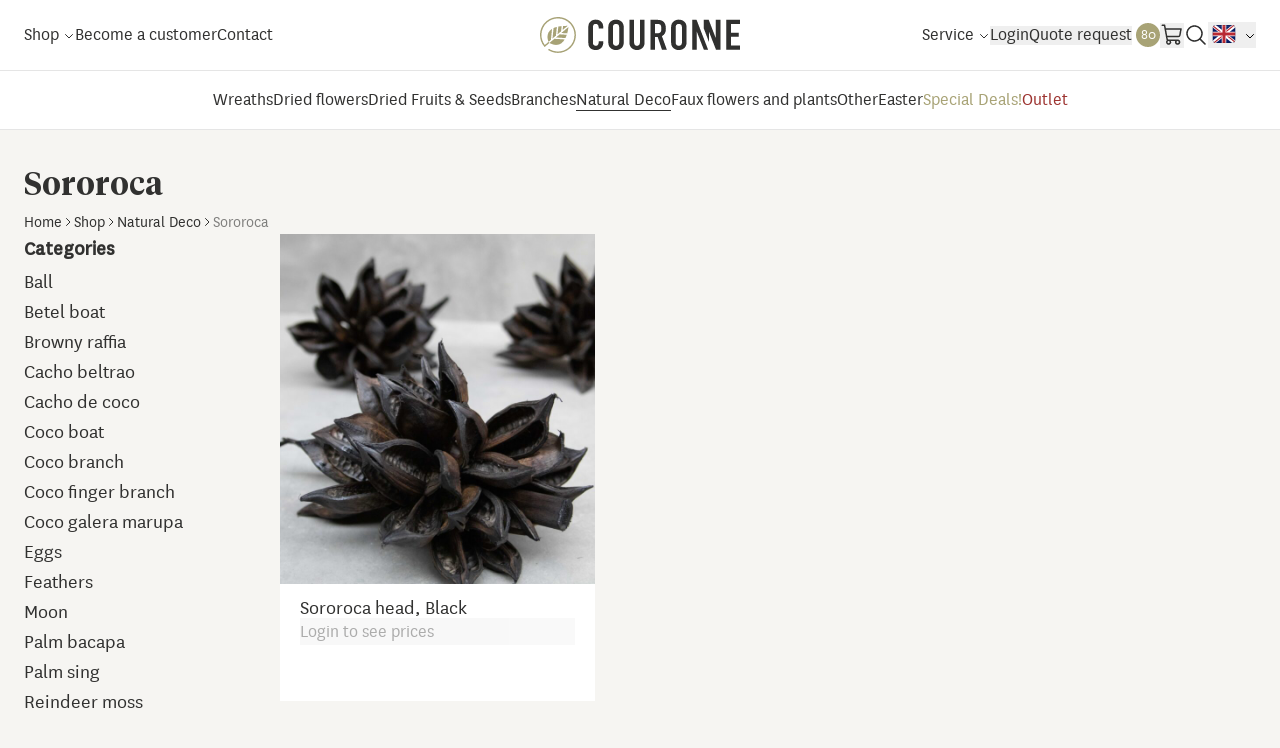

--- FILE ---
content_type: text/html; charset=UTF-8
request_url: https://www.couronne.nl/shop/natural-deco/sororoca
body_size: 22560
content:
    <!DOCTYPE html>
    <html class="no-js scroll-smooth scroll-pt-[90px] antialiased"
          lang="en"
          dir="ltr">
        <head>
            <style>[x-cloak] { display: none !important; }</style>
            <script>(function(H){H.className=H.className.replace(/\bno-js\b/,'js')})(document.documentElement)</script>
            <meta http-equiv="X-UA-Compatible" content="IE=edge" />
            <meta charset="utf-8" />
            <meta name="viewport" content="width=device-width, initial-scale=1.0, maximum-scale=1.0, user-scalable=no, viewport-fit=cover" />
            <meta name="view-transition" content="same-origin" />
            <meta name="referrer" content="origin-when-cross-origin" />
            <style type="text/css">
			@font-face {
				font-family: 'National';
							src: url('/dist/fonts/National-Light.woff2') format('woff2'),
				url('/dist/fonts/National-Light.woff') format('woff');
							font-weight: 300;
				font-style: light;
				font-stretch: normal;
				font-display: swap;
			}
		</style><style type="text/css">
			@font-face {
				font-family: 'National';
							src: url('/dist/fonts/National-Book.woff2') format('woff2'),
				url('/dist/fonts/National-Book.woff') format('woff');
							font-weight: 400;
				font-style: normal;
				font-stretch: normal;
				font-display: swap;
			}
		</style><style type="text/css">
			@font-face {
				font-family: 'National';
							src: url('/dist/fonts/National-Regular.woff2') format('woff2'),
				url('/dist/fonts/National-Regular.woff') format('woff');
							font-weight: 500;
				font-style: semibold;
				font-stretch: normal;
				font-display: swap;
			}
		</style><style type="text/css">
			@font-face {
				font-family: 'Tiempos Headline';
							src: url('/dist/fonts/TiemposHeadline-Semibold.woff2') format('woff2'),
				url('/dist/fonts/TiemposHeadline-Semibold.woff') format('woff');
							font-weight: 600;
				font-style: normal;
				font-stretch: normal;
				font-display: swap;
			}
		</style>            <script type="module">!function(){const e=document.createElement("link").relList;if(!(e&&e.supports&&e.supports("modulepreload"))){for(const e of document.querySelectorAll('link[rel="modulepreload"]'))r(e);new MutationObserver((e=>{for(const o of e)if("childList"===o.type)for(const e of o.addedNodes)if("LINK"===e.tagName&&"modulepreload"===e.rel)r(e);else if(e.querySelectorAll)for(const o of e.querySelectorAll("link[rel=modulepreload]"))r(o)})).observe(document,{childList:!0,subtree:!0})}function r(e){if(e.ep)return;e.ep=!0;const r=function(e){const r={};return e.integrity&&(r.integrity=e.integrity),e.referrerpolicy&&(r.referrerPolicy=e.referrerpolicy),"use-credentials"===e.crossorigin?r.credentials="include":"anonymous"===e.crossorigin?r.credentials="omit":r.credentials="same-origin",r}(e);fetch(e.href,r)}}();</script>
<script>!function(){var e=document.createElement("script");if(!("noModule"in e)&&"onbeforeload"in e){var t=!1;document.addEventListener("beforeload",(function(n){if(n.target===e)t=!0;else if(!n.target.hasAttribute("nomodule")||!t)return;n.preventDefault()}),!0),e.type="module",e.src=".",document.head.appendChild(e),e.remove()}}();</script>
<script src="https://www.couronne.nl/dist/assets/polyfills-legacy-C08YhXOX.js" nomodule onload="e=new CustomEvent(&#039;vite-script-loaded&#039;, {detail:{path: &#039;vite/legacy-polyfills-legacy&#039;}});document.dispatchEvent(e);"></script>
<script type="module" src="https://www.couronne.nl/dist/assets/app-Bk0YpMyn.js" crossorigin onload="e=new CustomEvent(&#039;vite-script-loaded&#039;, {detail:{path: &#039;src/js/app.js&#039;}});document.dispatchEvent(e);"></script>
<link href="https://www.couronne.nl/dist/assets/app-CKQfp44I.css" rel="stylesheet">
<script src="https://www.couronne.nl/dist/assets/app-legacy-BVF7IGEZ.js" nomodule onload="e=new CustomEvent(&#039;vite-script-loaded&#039;, {detail:{path: &#039;src/js/app-legacy.js&#039;}});document.dispatchEvent(e);"></script>            <link rel="apple-touch-icon-precomposed" sizes="57x57" href="/dist/img/favicons/apple-touch-icon-57x57.png" />
<link rel="apple-touch-icon-precomposed" sizes="114x114" href="/dist/img/favicons/apple-touch-icon-114x114.png" />
<link rel="apple-touch-icon-precomposed" sizes="72x72" href="/dist/img/favicons/apple-touch-icon-72x72.png" />
<link rel="apple-touch-icon-precomposed" sizes="144x144" href="/dist/img/favicons/apple-touch-icon-144x144.png" />
<link rel="apple-touch-icon-precomposed" sizes="60x60" href="/dist/img/favicons/apple-touch-icon-60x60.png" />
<link rel="apple-touch-icon-precomposed" sizes="120x120" href="/dist/img/favicons/apple-touch-icon-120x120.png" />
<link rel="apple-touch-icon-precomposed" sizes="76x76" href="/dist/img/favicons/apple-touch-icon-76x76.png" />
<link rel="apple-touch-icon-precomposed" sizes="152x152" href="/dist/img/favicons/apple-touch-icon-152x152.png" />
<link rel="icon" type="image/png" href="/dist/img/favicons/favicon-196x196.png" sizes="196x196" />
<link rel="icon" type="image/png" href="/dist/img/favicons/favicon-96x96.png" sizes="96x96" />
<link rel="icon" type="image/png" href="/dist/img/favicons/favicon-32x32.png" sizes="32x32" />
<link rel="icon" type="image/png" href="/dist/img/favicons/favicon-16x16.png" sizes="16x16" />
<link rel="icon" type="image/png" href="/dist/img/favicons/favicon-128.png" sizes="128x128" />
<meta name="application-name" content="Couronne"/>
<meta name="msapplication-TileColor" content="#F6F5F2" />
<meta name="msapplication-TileImage" content="/dist/img/favicons/mstile-144x144.png" />
<meta name="msapplication-square70x70logo" content="/dist/img/favicons/mstile-70x70.png" />
<meta name="msapplication-square150x150logo" content="/dist/img/favicons/mstile-150x150.png" />
<meta name="msapplication-wide310x150logo" content="/dist/img/favicons/mstile-310x150.png" />
<meta name="msapplication-square310x310logo" content="/dist/img/favicons/mstile-310x310.png" />
            <script type="text/javascript">
                window.baseUrl = "https://www.couronne.nl/en/";
                window.csrfTokenName = "CRAFT_CSRF_TOKEN";
                window.csrfTokenValue = "WhQKBWbhHDTXyORmnkeFTFYvgtx8O3QyzK8ZSSN9LGJw3LUqHPHQ5gJnPX0grnAHm7yPMOkV4BoyV\u002DflSWQMH5ufQD1UC14QCOjsGHO_qss\u003D";
            </script>
        <title>Couronne | Sororoca</title>
<script>
        if ((navigator.doNotTrack != "1" && 0) || !0) {
            window.addEventListener("load", function(){
                window.cookieconsent.initialise({
                    "palette": {
                        "popup": {
                            "background": "#a8a376",
                            "text": "#ffffff",
                            "link": "#ffffff"
                        },
                        "button": {
                            "background":  "edgeless" === "wire" ? "transparent" :  "#4f4d3a",
                            "text": "edgeless" === "wire" ? "#4f4d3a" : "#FFFFFF",
                            "border":  "edgeless" === "wire" ? "#4f4d3a" : undefined
                        },
    		            "highlight": {
    			            "background":  "edgeless" === "wire" ? "transparent" :  "#f8e71c",
                            "text": "edgeless" === "wire" ? "#f8e71c" : "#000000",
                            "border":  "edgeless" === "wire" ? "#f8e71c" : undefined
    			        }
                    },
                    "position": "toppush" === "toppush" ? "top" : "toppush",
                    "static": "toppush" === "toppush",
                    "theme": "edgeless",
                    "type": "info",
                    "content": {
                        "message": "This website uses cookies to ensure you get the best experience on our website.&nbsp;",
                        "dismiss": "Got it!",
                        "link": "Learn More",
                        "href": "/privacy-statement",
    	                "allow":"Allow cookies",
    	                "deny":"Decline",
    	                "target":"_blank"
                    },
                    "revokable":0 === 1 ? true : false,
                    "dismissOnScroll":0 > 0 ? 0 : false,
                    "dismissOnTimeout":0 > 0 ? (0 * 1000) : false,
                    "cookie": {
    	                "expiryDays":365 !== 0 ? 365 : 365,
    	                "secure":0 === 1 ? true : false
    	            },
                    onInitialise: function (status) {
                        var type = this.options.type;
                        var didConsent = this.hasConsented();
                        if (type == "opt-in" && didConsent) {
                            // enable cookies
                            if (typeof optInCookiesConsented === "function") {
                                optInCookiesConsented();
                                console.log("Opt in cookies consented");
                            } else {
    	                        console.log("Opt in function not defined!");
    	                    }
                        }
                        if (type == "opt-out" && !didConsent) {
                            // disable cookies
                            if (typeof optOutCookiesNotConsented === "function") {
                                optOutCookiesNotConsented();
                                console.log("Opt out cookies not consented");
                            } else {
    	                        console.log("Opt out function not defined!");
    	                    }
                        }
                    },
                    onStatusChange: function(status, chosenBefore) {
                        var type = this.options.type;
                        var didConsent = this.hasConsented();
                        if (type == "opt-in" && didConsent) {
                            // enable cookies
                            if (typeof optInCookiesConsented === "function") {
                                optInCookiesConsented();
                                console.log("Opt in cookies consented");
                            } else {
    	                        console.log("Opt in function not defined!");
    	                    }
                        }
                        if (type == "opt-out" && !didConsent) {
                            // disable cookies
                            if (typeof optOutCookiesNotConsented === "function") {
                                optOutCookiesNotConsented();
                                console.log("Opt out cookies not consented");
                            } else {
    	                        console.log("Opt out function not defined!");
    	                    }
                        }
                    },
                    onRevokeChoice: function() {
                        var type = this.options.type;
                        if (type == "opt-in") {
                            // disable cookies
                            if (typeof optInCookiesRevoked === "function") {
                                optInCookiesRevoked();
                                console.log("Opt in cookies revoked");
                            } else {
    	                        console.log("Opt in revoked function not defined!");
    	                    }
                        }
                        if (type == "opt-out") {
                            // enable cookies
                            if (typeof optOutCookiesRevoked === "function") {
                                optOutCookiesRevoked();
                                console.log("Opt out cookies revoked");
                            } else {
    	                        console.log("Opt out revoked function not defined!");
    	                    }
                        }
                    }
                });
            });
        } else if (0) {
	        // disable cookies
            if (typeof optOutCookiesNotConsented === "function") {
                optOutCookiesNotConsented();
                console.log("Opt out cookies not consented");
            } else {
    	        console.log("Opt out function not defined!");
    	    }
	    }
    </script>
<script>window.dataLayer = window.dataLayer || [];
function gtag(){dataLayer.push(arguments)};
gtag('js', new Date());
gtag('config', 'UA-179651940-1', {'send_page_view': true,'anonymize_ip': true,'link_attribution': false,'allow_display_features': false});
</script>
<script>dataLayer = [];
(function(w,d,s,l,i){w[l]=w[l]||[];w[l].push({'gtm.start':
new Date().getTime(),event:'gtm.js'});var f=d.getElementsByTagName(s)[0],
j=d.createElement(s),dl=l!='dataLayer'?'&l='+l:'';j.async=true;j.src=
'https://www.googletagmanager.com/gtm.js?id='+i+dl;f.parentNode.insertBefore(j,f);
})(window,document,'script','dataLayer','GTM-KCNB6TRD');
</script><meta name="generator" content="SEOmatic">
<meta name="keywords" content="Wholesale in exclusive natural decoration products. In our collection you will find a wide range of wreaths,dried flowers,branches,dried fruits and seed">
<meta name="description" content="Wholesale in exclusive natural decoration products. Our collection consists a wide range of wreaths, dried flowers, branches, dried fruits and seeds.">
<meta name="referrer" content="no-referrer-when-downgrade">
<meta name="robots" content="all">
<meta content="1671925409726831" property="fb:profile_id">
<meta content="en" property="og:locale">
<meta content="nl" property="og:locale:alternate">
<meta content="de" property="og:locale:alternate">
<meta content="Couronne" property="og:site_name">
<meta content="website" property="og:type">
<meta content="https://www.couronne.nl/en/shop/natural-deco/sororoca" property="og:url">
<meta content="Sororoca" property="og:title">
<meta content="Wholesale in exclusive natural decoration products. Our collection consists a wide range of wreaths, dried flowers, branches, dried fruits and seeds." property="og:description">
<meta content="https://d382e2nax5l2l9.cloudfront.net/_1200x630_crop_center-center_82_none/Star-moss-and-sticks-3192-webshop.jpg?mtime=1601549531" property="og:image">
<meta content="1200" property="og:image:width">
<meta content="630" property="og:image:height">
<meta content="Sororoca" property="og:image:alt">
<meta content="https://nl.pinterest.com/couronnenatural/" property="og:see_also">
<meta content="https://www.instagram.com/couronne_naturalgoods/" property="og:see_also">
<meta content="https://www.facebook.com/couronnenaturalgoods/" property="og:see_also">
<meta name="twitter:card" content="summary_large_image">
<meta name="twitter:creator" content="@">
<meta name="twitter:title" content="Sororoca">
<meta name="twitter:description" content="Wholesale in exclusive natural decoration products. Our collection consists a wide range of wreaths, dried flowers, branches, dried fruits and seeds.">
<meta name="twitter:image" content="https://d382e2nax5l2l9.cloudfront.net/_800x418_crop_center-center_82_none/Star-moss-and-sticks-3192-webshop.jpg?mtime=1601549531">
<meta name="twitter:image:width" content="800">
<meta name="twitter:image:height" content="418">
<meta name="twitter:image:alt" content="Sororoca">
<link href="https://www.couronne.nl/en/shop/natural-deco/sororoca" rel="canonical">
<link href="https://www.couronne.nl/en" rel="home">
<link href="https://www.couronne.nl/nl/shop/natuurlijke-deco/sororoca" rel="alternate" hreflang="nl">
<link href="https://www.couronne.nl/de/shop/natural-deco/sororoca" rel="alternate" hreflang="de">
<link href="https://www.couronne.nl/en/shop/natural-deco/sororoca" rel="alternate" hreflang="x-default">
<link href="https://www.couronne.nl/en/shop/natural-deco/sororoca" rel="alternate" hreflang="en">
<link href="https://www.couronne.nl/cpresources/a5c5e89a/css/cookieconsent.min.css?v=1768478050" rel="stylesheet"></head>
        <body class="transition-fade scroll-smooth overflow-x-hidden relative flex flex-col min-h-screenh antialiased  bg-beige text-darkgray "><script async src="https://www.googletagmanager.com/gtag/js?id=UA-179651940-1"></script>

<noscript><iframe src="https://www.googletagmanager.com/ns.html?id=GTM-KCNB6TRD"
height="0" width="0" style="display:none;visibility:hidden"></iframe></noscript>

            <div id="app" x-data>
                <header x-data="{ searchbar: false }" class="text-black bg-white sticky z-50 w-full top-0 h-[70px] box-content flex items-center border-b border-black border-opacity-10">
	<div class="flex w-full items-center gap-4 md:gap-8 px-6" x-show="!searchbar">
		<div class="flex gap-6 items-center lg:w-full">
			<button type="button" class="items-center hover:text-gold opacity-60 flex lg:hidden" 
				x-data @click="$dispatch('menu:toggle')">
				<svg class="fill-current stroke-current" width="24" height="24" viewBox="0 0 24 24" fill="none" xmlns="http://www.w3.org/2000/svg">
<path d="M4 6H20M4 12H20M4 18H20" stroke-width="2" stroke-linecap="round" stroke-linejoin="round"/>
</svg>

			</button>

			<ul class="gap-6 text-18 font-normal h-[70px] hidden lg:flex">
													<li class="group relative flex h-full items-center ">
    <a 
        href="https://www.couronne.nl/en/shop" 
        class="flex opacity-100 border-b border-transparent group-hover:border-darkgray text-darkgray font-normal leading-100
            pr-4"
         >Shop            <svg class="fill-current absolute right-0 stroke-current fill-none rotate-90 w-3 -mt-[2px] group-hover:-rotate-90" width="24" height="24" viewBox="0 0 24 24" fill="none" xmlns="http://www.w3.org/2000/svg">
<path d="M9 5L16 12L9 19" stroke-width="2" stroke-linecap="round" stroke-linejoin="round"/>
</svg>

            </a>

            <ul class="absolute top-full  bg-white border border-black border-opacity-10 border-t-0 -ml-6 py-4 pt-0 hidden group-hover:flex flex-col"
            style="box-shadow: 0px 0px 20px 0px rgba(0, 0, 0, 0.25); clip-path: inset(0px -50px -50px -50px);"
        >
                            <li class="py-1 whitespace-nowrap">
                    <a 
                        href="https://www.couronne.nl/en/shop/wreaths" 
                        class="pl-6 pr-12 text-darkgray font-normal leading-100 hover:underline"
                         
                                                >Wreaths</a>
                </li>
                            <li class="py-1 whitespace-nowrap">
                    <a 
                        href="https://www.couronne.nl/en/shop/dry-flowers" 
                        class="pl-6 pr-12 text-darkgray font-normal leading-100 hover:underline"
                         
                                                >Dried flowers</a>
                </li>
                            <li class="py-1 whitespace-nowrap">
                    <a 
                        href="https://www.couronne.nl/en/shop/dried-fruits-and-seeds" 
                        class="pl-6 pr-12 text-darkgray font-normal leading-100 hover:underline"
                         
                                                >Dried Fruits &amp; Seeds</a>
                </li>
                            <li class="py-1 whitespace-nowrap">
                    <a 
                        href="https://www.couronne.nl/en/shop/branches" 
                        class="pl-6 pr-12 text-darkgray font-normal leading-100 hover:underline"
                         
                                                >Branches</a>
                </li>
                            <li class="py-1 whitespace-nowrap">
                    <a 
                        href="https://www.couronne.nl/en/shop/natural-deco" 
                        class="pl-6 pr-12 text-darkgray font-normal leading-100 hover:underline"
                         
                                                >Natural Deco</a>
                </li>
                            <li class="py-1 whitespace-nowrap">
                    <a 
                        href="https://www.couronne.nl/en/shop/other" 
                        class="pl-6 pr-12 text-darkgray font-normal leading-100 hover:underline"
                         
                                                >Faux flowers and plants</a>
                </li>
                            <li class="py-1 whitespace-nowrap">
                    <a 
                        href="https://www.couronne.nl/en/shop/easter" 
                        class="pl-6 pr-12 text-darkgray font-normal leading-100 hover:underline"
                         
                                                >Easter</a>
                </li>
                            <li class="py-1 whitespace-nowrap">
                    <a 
                        href="https://www.couronne.nl/en/shop/special-deals" 
                        class="pl-6 pr-12 text-darkgray font-normal leading-100 hover:underline"
                         
                                                >Special Deals!</a>
                </li>
                    </ul>
    </li>									<li class="group relative flex h-full items-center ">
    <a 
        href="https://www.couronne.nl/en/become-a-customer" 
        class="flex opacity-100 border-b border-transparent group-hover:border-darkgray text-darkgray font-normal leading-100
            "
         >Become a customer    </a>

    </li>									<li class="group relative flex h-full items-center ">
    <a 
        href="https://www.couronne.nl/en/contact" 
        class="flex opacity-100 border-b border-transparent group-hover:border-darkgray text-darkgray font-normal leading-100
            "
         >Contact    </a>

    </li>							</ul>

		</div>
		<a href="https://www.couronne.nl/en/" class="flex items-center box-content">
			<span class="sr-only">Couronne EN</span>
			<svg class="fill-current fill-current h-[30px] w-[160px] sm:h-[50px] sm:w-[200px]" width="200" height="36" viewBox="0 0 200 36" fill="none" xmlns="http://www.w3.org/2000/svg">
<path fill-rule="evenodd" clip-rule="evenodd" d="M63.2281 26.1289C63.2281 29.832 60.0289 33.0721 55.9286 33.0721C52.4142 33.0721 48.3589 31.4731 48.3589 26.0027V9.50772C48.3589 5.59436 51.3778 2.60669 55.8386 2.60669C60.074 2.60669 63.2281 5.59436 63.2281 9.76026V11.4433H58.6322V10.0126C58.6322 8.32946 57.5508 6.89878 55.7935 6.89878C53.4955 6.89878 52.9549 8.37159 52.9549 10.3914V25.7082C52.9549 27.4335 53.6758 28.78 55.7485 28.78C57.01 28.78 58.6322 28.1068 58.6322 25.7504V24.2777H63.2281V26.1289Z" fill="#30302F"/>
<path fill-rule="evenodd" clip-rule="evenodd" d="M72.93 25.7504C72.93 27.8122 74.3718 28.78 76.0389 28.78C77.706 28.78 79.1479 27.8122 79.1479 25.7504V9.92851C79.1479 7.86659 77.706 6.89878 76.0389 6.89878C74.3718 6.89878 72.93 7.86659 72.93 9.92851V25.7504ZM68.334 9.92851C68.334 5.04734 72.2991 2.60669 76.0389 2.60669C79.7787 2.60669 83.7438 5.04734 83.7438 9.92851V25.7504C83.7438 30.6316 79.7787 33.0721 76.0389 33.0721C72.2991 33.0721 68.334 30.6316 68.334 25.7504V9.92851Z" fill="#30302F"/>
<path fill-rule="evenodd" clip-rule="evenodd" d="M104.55 26.0872C104.55 30.0005 101.161 33.0723 96.9927 33.0723C92.8248 33.0723 89.4355 30.0005 89.4355 26.0872V2.85938H94.1073V25.6664C94.1073 27.7702 95.3439 28.7802 96.9927 28.7802C98.6417 28.7802 99.8782 27.7702 99.8782 25.6664V2.85938H104.55V26.0872Z" fill="#30302F"/>
<path fill-rule="evenodd" clip-rule="evenodd" d="M114.99 16.2406H117.603C120.802 16.2406 121.298 14.5574 121.298 11.5697C121.298 8.54002 120.757 6.899 117.378 6.899H114.99V16.2406ZM110.394 2.85938H117.784C123.236 2.85938 125.894 5.84698 125.894 11.654C125.894 15.1043 124.858 17.6292 121.929 19.144L126.885 32.8198H122.019L117.739 20.0277H114.99V32.8198H110.394V2.85938Z" fill="#30302F"/>
<path fill-rule="evenodd" clip-rule="evenodd" d="M135.714 25.7504C135.714 27.8122 137.156 28.78 138.823 28.78C140.49 28.78 141.932 27.8122 141.932 25.7504V9.92851C141.932 7.86659 140.49 6.89878 138.823 6.89878C137.156 6.89878 135.714 7.86659 135.714 9.92851V25.7504ZM131.118 9.92851C131.118 5.04734 135.083 2.60669 138.823 2.60669C142.563 2.60669 146.528 5.04734 146.528 9.92851V25.7504C146.528 30.6316 142.563 33.0721 138.823 33.0721C135.083 33.0721 131.118 30.6316 131.118 25.7504V9.92851Z" fill="#30302F"/>
<path fill-rule="evenodd" clip-rule="evenodd" d="M186.284 2.85938H199.981V6.899H190.88V15.6936H198.81V19.7332H190.88V28.5277H199.981V32.8198H186.284V2.85938Z" fill="#30302F"/>
<path fill-rule="evenodd" clip-rule="evenodd" d="M156.57 2.85938H152.187V32.8198H156.783V14.8098H156.873L163.902 32.8198H164.334H168.158L156.57 2.85938Z" fill="#30302F"/>
<path fill-rule="evenodd" clip-rule="evenodd" d="M175.779 2.85938V20.9115H175.689L168.75 2.85938H168.228H164.335H163.632V11.0561L168.93 24.8898V14.8098H169.02L176.049 32.8198H180.375V2.85938H175.779Z" fill="#30302F"/>
<path fill-rule="evenodd" clip-rule="evenodd" d="M17.5249 17.3118L21.0755 14.3354L21.6181 9.09253C20.4243 9.20967 19.3272 9.37009 18.319 9.56847L17.5249 17.3118Z" fill="#A7A276"/>
<path fill-rule="evenodd" clip-rule="evenodd" d="M25.4459 21.0744C25.9657 20.0092 26.4006 18.8943 26.7655 17.7868L19.7164 17.3306L15.9781 20.4636L25.4459 21.0744Z" fill="#A7A276"/>
<path fill-rule="evenodd" clip-rule="evenodd" d="M12.5078 21.5161L15.9601 18.6232L16.8549 9.89624C15.6035 10.2163 14.5137 10.6029 13.5601 11.039L12.5078 21.5161Z" fill="#A7A276"/>
<path fill-rule="evenodd" clip-rule="evenodd" d="M27.1921 16.3881C27.91 13.8408 28.2755 11.4675 28.4575 10.0049L21.2964 16.0066L27.1921 16.3881Z" fill="#A7A276"/>
<path fill-rule="evenodd" clip-rule="evenodd" d="M23.0606 8.97701L22.6422 13.023L27.5896 8.8769C25.9547 8.85089 24.4489 8.88698 23.0606 8.97701Z" fill="#A7A276"/>
<path fill-rule="evenodd" clip-rule="evenodd" d="M24.7052 22.453L14.3983 21.7881L9.43298 25.949C17.3086 30.1313 21.9614 27.0952 24.7052 22.453Z" fill="#A7A276"/>
<path fill-rule="evenodd" clip-rule="evenodd" d="M31.6842 6.37682C28.2636 2.32414 23.2572 0 17.9486 0C13.7182 0 9.6057 1.50489 6.36876 4.23771C-1.20082 10.6285 -2.16038 21.9857 4.22968 29.555C4.36007 29.7096 4.4972 29.8565 4.632 30.0056L4.74532 29.9097L4.74598 29.9104L5.59514 29.1926L5.71916 29.0877L9.43208 25.948L8.51971 24.8582L10.9461 22.8251L12.0491 11.8393C5.59959 15.8009 7.6008 22.5735 8.51695 24.8582L4.82034 27.9839C-0.487828 21.0279 0.528323 11.0312 7.28671 5.3252C10.2676 2.80879 14.0537 1.42299 17.9486 1.42299C22.8369 1.42299 27.4471 3.56302 30.5975 7.29467C36.4807 14.2647 35.5976 24.7216 28.6283 30.6052C25.6474 33.1223 21.8607 34.5085 17.9653 34.5085C14.7118 34.5085 11.584 33.5555 8.92509 31.8209L8.05974 32.9561C10.9659 34.8764 14.3964 35.9315 17.9653 35.9315C22.1963 35.9315 26.3089 34.4262 29.547 31.6926C37.1152 25.3029 38.0741 13.9461 31.6842 6.37682Z" fill="#A7A276"/>
</svg>
		</a>
		<div class="flex gap-4 xl:gap-6 items-center justify-end w-full">

			<ul class="gap-4 xl:gap-6 text-18 font-normal h-[70px] hidden xl:flex">
													<li class="group relative flex h-full items-center ">
    <a 
        href="https://www.couronne.nl/en/service" 
        class="flex opacity-100 border-b border-transparent group-hover:border-darkgray text-darkgray font-normal leading-100
            pr-4"
         >Service            <svg class="fill-current absolute right-0 stroke-current fill-none rotate-90 w-3 -mt-[2px] group-hover:-rotate-90" width="24" height="24" viewBox="0 0 24 24" fill="none" xmlns="http://www.w3.org/2000/svg">
<path d="M9 5L16 12L9 19" stroke-width="2" stroke-linecap="round" stroke-linejoin="round"/>
</svg>

            </a>

            <ul class="absolute top-full  bg-white border border-black border-opacity-10 border-t-0 -ml-6 py-4 pt-0 hidden group-hover:flex flex-col"
            style="box-shadow: 0px 0px 20px 0px rgba(0, 0, 0, 0.25); clip-path: inset(0px -50px -50px -50px);"
        >
                            <li class="py-1 whitespace-nowrap">
                    <a 
                        href="https://www.couronne.nl/en/service/bestellen-en-betalen" 
                        class="pl-6 pr-12 text-darkgray font-normal leading-100 hover:underline"
                         
                                                >Order and delivery</a>
                </li>
                            <li class="py-1 whitespace-nowrap">
                    <a 
                        href="https://www.couronne.nl/en/service/retourneren" 
                        class="pl-6 pr-12 text-darkgray font-normal leading-100 hover:underline"
                         
                                                >Returns</a>
                </li>
                            <li class="py-1 whitespace-nowrap">
                    <a 
                        href="https://www.couronne.nl/en/service/frequently-asked-questions" 
                        class="pl-6 pr-12 text-darkgray font-normal leading-100 hover:underline"
                         
                                                >Frequently asked questions</a>
                </li>
                    </ul>
    </li>							</ul>

			<ul class="flex gap-4 xl:gap-6 text-18 font-normal h-[70px]">
				    <li class="group relative flex h-full items-center">
        <button class="border-b border-transparent hover:text-gold text-darkgray font-normal leading-100" x-data @click="$dispatch('miniaccount:toggle')">
            <span class="stroke-none fill-current block xl:hidden">
                <svg xmlns="http://www.w3.org/2000/svg" width="24" height="24" fill="fillCurrent" viewBox="0 0 256 256"><path d="M230.92,212c-15.23-26.33-38.7-45.21-66.09-54.16a72,72,0,1,0-73.66,0C63.78,166.78,40.31,185.66,25.08,212a8,8,0,1,0,13.85,8c18.84-32.56,52.14-52,89.07-52s70.23,19.44,89.07,52a8,8,0,1,0,13.85-8ZM72,96a56,56,0,1,1,56,56A56.06,56.06,0,0,1,72,96Z"></path></svg>
            </span>
            <span class=" hidden xl:flex">Login</span>
        </button>
    </li>
				<li class="group relative flex h-full items-center" x-data>
					<button class="border-b border-transparent hover:text-gold text-darkgray font-normal leading-100" x-data @click="$dispatch('miniquote:toggle')">
						<span class="stroke-none fill-current block xl:hidden">
							<svg xmlns="http://www.w3.org/2000/svg" width="24" height="24" fill="fillCurrent" viewBox="0 0 256 256"><path d="M224,128a8,8,0,0,1-8,8H128a8,8,0,0,1,0-16h88A8,8,0,0,1,224,128ZM128,72h88a8,8,0,0,0,0-16H128a8,8,0,0,0,0,16Zm88,112H128a8,8,0,0,0,0,16h88a8,8,0,0,0,0-16ZM82.34,42.34,56,68.69,45.66,58.34A8,8,0,0,0,34.34,69.66l16,16a8,8,0,0,0,11.32,0l32-32A8,8,0,0,0,82.34,42.34Zm0,64L56,132.69,45.66,122.34a8,8,0,0,0-11.32,11.32l16,16a8,8,0,0,0,11.32,0l32-32a8,8,0,0,0-11.32-11.32Zm0,64L56,196.69,45.66,186.34a8,8,0,0,0-11.32,11.32l16,16a8,8,0,0,0,11.32,0l32-32a8,8,0,0,0-11.32-11.32Z"></path></svg>
						</span>
						<span class=" hidden xl:flex">Quote request</span>
					</button>
					<template x-if="$store.quote.quote.totalQty > 0">
							<span x-text="$store.quote.quote.totalQty" class="hidden sm:inline-flex ml-1 text-white bg-gold rounded-full w-6 h-6  items-center justify-center text-14"></span>
					</template>
				</li>
				<li class="group relative flex h-full items-center" x-data>
					<button class="border-b border-transparent hover:text-gold text-darkgray font-normal leading-100" x-data @click="$dispatch('minicart:toggle')">
						<span class="stroke-none fill-current block">
							<svg xmlns="http://www.w3.org/2000/svg" width="24" height="24" fill="fillCurrent" viewBox="0 0 256 256"><path d="M230.14,58.87A8,8,0,0,0,224,56H62.68L56.6,22.57A8,8,0,0,0,48.73,16H24a8,8,0,0,0,0,16h18L67.56,172.29a24,24,0,0,0,5.33,11.27,28,28,0,1,0,44.4,8.44h45.42A27.75,27.75,0,0,0,160,204a28,28,0,1,0,28-28H91.17a8,8,0,0,1-7.87-6.57L80.13,152h116a24,24,0,0,0,23.61-19.71l12.16-66.86A8,8,0,0,0,230.14,58.87ZM104,204a12,12,0,1,1-12-12A12,12,0,0,1,104,204Zm96,0a12,12,0,1,1-12-12A12,12,0,0,1,200,204Zm4-74.57A8,8,0,0,1,196.1,136H77.22L65.59,72H214.41Z"></path></svg>
						</span>
					</button>
					<template x-if="$store.cart.cart.totalQty > 0">
						<span x-text="$store.cart.cart.totalQty" class="hidden sm:inline-flex ml-1 text-white bg-gold rounded-full w-6 h-6  items-center justify-center text-14"></span>
					</template>
				</li>
				<li class="group relative flex h-full items-center">
					<a href="https://www.couronne.nl/en/search" class="border-b border-transparent hover:text-gold text-darkgray font-normal leading-100">
						<span class="stroke-none fill-current">
							<svg xmlns="http://www.w3.org/2000/svg" width="24" height="24" fill="fillCurrent" viewBox="0 0 256 256"><path d="M229.66,218.34l-50.07-50.06a88.11,88.11,0,1,0-11.31,11.31l50.06,50.07a8,8,0,0,0,11.32-11.32ZM40,112a72,72,0,1,1,72,72A72.08,72.08,0,0,1,40,112Z"></path></svg>
						</span>
					</a>
				</li>

									<li class="group relative h-full items-center hidden sm:flex">
						<button class="flex">
							<svg class="fill-current h-6" xmlns="http://www.w3.org/2000/svg" width="32" height="32" viewBox="0 0 32 32"><rect x="1" y="4" width="30" height="24" rx="4" ry="4" fill="#071b65"></rect><path d="M5.101,4h-.101c-1.981,0-3.615,1.444-3.933,3.334L26.899,28h.101c1.981,0,3.615-1.444,3.933-3.334L5.101,4Z" fill="#fff"></path><path d="M22.25,19h-2.5l9.934,7.947c.387-.353,.704-.777,.929-1.257l-8.363-6.691Z" fill="#b92932"></path><path d="M1.387,6.309l8.363,6.691h2.5L2.316,5.053c-.387,.353-.704,.777-.929,1.257Z" fill="#b92932"></path><path d="M5,28h.101L30.933,7.334c-.318-1.891-1.952-3.334-3.933-3.334h-.101L1.067,24.666c.318,1.891,1.952,3.334,3.933,3.334Z" fill="#fff"></path><rect x="13" y="4" width="6" height="24" fill="#fff"></rect><rect x="1" y="13" width="30" height="6" fill="#fff"></rect><rect x="14" y="4" width="4" height="24" fill="#b92932"></rect><rect x="14" y="1" width="4" height="30" transform="translate(32) rotate(90)" fill="#b92932"></rect><path d="M28.222,4.21l-9.222,7.376v1.414h.75l9.943-7.94c-.419-.384-.918-.671-1.471-.85Z" fill="#b92932"></path><path d="M2.328,26.957c.414,.374,.904,.656,1.447,.832l9.225-7.38v-1.408h-.75L2.328,26.957Z" fill="#b92932"></path><path d="M27,4H5c-2.209,0-4,1.791-4,4V24c0,2.209,1.791,4,4,4H27c2.209,0,4-1.791,4-4V8c0-2.209-1.791-4-4-4Zm3,20c0,1.654-1.346,3-3,3H5c-1.654,0-3-1.346-3-3V8c0-1.654,1.346-3,3-3H27c1.654,0,3,1.346,3,3V24Z" opacity=".15"></path><path d="M27,5H5c-1.657,0-3,1.343-3,3v1c0-1.657,1.343-3,3-3H27c1.657,0,3,1.343,3,3v-1c0-1.657-1.343-3-3-3Z" fill="#fff" opacity=".2"></path></svg>
							<svg class="fill-current stroke-current fill-none rotate-90 w-3 ml-1 mt-[2px] group-hover:-rotate-90" width="24" height="24" viewBox="0 0 24 24" fill="none" xmlns="http://www.w3.org/2000/svg">
<path d="M9 5L16 12L9 19" stroke-width="2" stroke-linecap="round" stroke-linejoin="round"/>
</svg>

						</button>
						<ul class="absolute top-full -right-4 bg-white border border-black border-opacity-10 -ml-6 py-4 hidden group-hover:block">
																																	<li class="block py-1 whitespace-nowrap">
										<a href="https://www.couronne.nl/en/shop/natural-deco/sororoca" class="flex items-center gap-1 pr-12 pl-6 hover:underline">
											<svg class="fill-current h-6" xmlns="http://www.w3.org/2000/svg" width="32" height="32" viewBox="0 0 32 32"><rect x="1" y="4" width="30" height="24" rx="4" ry="4" fill="#071b65"></rect><path d="M5.101,4h-.101c-1.981,0-3.615,1.444-3.933,3.334L26.899,28h.101c1.981,0,3.615-1.444,3.933-3.334L5.101,4Z" fill="#fff"></path><path d="M22.25,19h-2.5l9.934,7.947c.387-.353,.704-.777,.929-1.257l-8.363-6.691Z" fill="#b92932"></path><path d="M1.387,6.309l8.363,6.691h2.5L2.316,5.053c-.387,.353-.704,.777-.929,1.257Z" fill="#b92932"></path><path d="M5,28h.101L30.933,7.334c-.318-1.891-1.952-3.334-3.933-3.334h-.101L1.067,24.666c.318,1.891,1.952,3.334,3.933,3.334Z" fill="#fff"></path><rect x="13" y="4" width="6" height="24" fill="#fff"></rect><rect x="1" y="13" width="30" height="6" fill="#fff"></rect><rect x="14" y="4" width="4" height="24" fill="#b92932"></rect><rect x="14" y="1" width="4" height="30" transform="translate(32) rotate(90)" fill="#b92932"></rect><path d="M28.222,4.21l-9.222,7.376v1.414h.75l9.943-7.94c-.419-.384-.918-.671-1.471-.85Z" fill="#b92932"></path><path d="M2.328,26.957c.414,.374,.904,.656,1.447,.832l9.225-7.38v-1.408h-.75L2.328,26.957Z" fill="#b92932"></path><path d="M27,4H5c-2.209,0-4,1.791-4,4V24c0,2.209,1.791,4,4,4H27c2.209,0,4-1.791,4-4V8c0-2.209-1.791-4-4-4Zm3,20c0,1.654-1.346,3-3,3H5c-1.654,0-3-1.346-3-3V8c0-1.654,1.346-3,3-3H27c1.654,0,3,1.346,3,3V24Z" opacity=".15"></path><path d="M27,5H5c-1.657,0-3,1.343-3,3v1c0-1.657,1.343-3,3-3H27c1.657,0,3,1.343,3,3v-1c0-1.657-1.343-3-3-3Z" fill="#fff" opacity=".2"></path></svg>
											English
										</a>
									</li>
																																																								<li class="block py-1 whitespace-nowrap">
										<a href="https://www.couronne.nl/nl/shop/natuurlijke-deco/sororoca" class="flex items-center gap-1 pr-12 pl-6 hover:underline">
											<svg class="fill-current h-6" xmlns="http://www.w3.org/2000/svg" width="32" height="32" viewBox="0 0 32 32"><path fill="#fff" d="M1 11H31V21H1z"></path><path d="M5,4H27c2.208,0,4,1.792,4,4v4H1v-4c0-2.208,1.792-4,4-4Z" fill="#a1292a"></path><path d="M5,20H27c2.208,0,4,1.792,4,4v4H1v-4c0-2.208,1.792-4,4-4Z" transform="rotate(180 16 24)" fill="#264387"></path><path d="M27,4H5c-2.209,0-4,1.791-4,4V24c0,2.209,1.791,4,4,4H27c2.209,0,4-1.791,4-4V8c0-2.209-1.791-4-4-4Zm3,20c0,1.654-1.346,3-3,3H5c-1.654,0-3-1.346-3-3V8c0-1.654,1.346-3,3-3H27c1.654,0,3,1.346,3,3V24Z" opacity=".15"></path><path d="M27,5H5c-1.657,0-3,1.343-3,3v1c0-1.657,1.343-3,3-3H27c1.657,0,3,1.343,3,3v-1c0-1.657-1.343-3-3-3Z" fill="#fff" opacity=".2"></path></svg>
											Nederlands
										</a>
									</li>
																					</ul>
					</li>
							</ul>
		</div>
	</div>

	<div class="search w-full px-6" x-show="searchbar" x-cloak x-trap="searchbar" @click.away="searchbar = !searchbar">
		<form action="https://www.couronne.nl/en//search" class="flex w-full gap-2 items-center justify-center">
			<input x-ref="input" type="text" name="q" value="" placeholder="Enter your search term..." 
			class="border w-full border-black border-opacity-20 focus:ring-black focus:border-black focus:border-opacity-100" />
			<button type="submit" class=" px-5 py-2 bg-gold hover:bg-brown inline-block text-18 text-white text-center">Search</button>
					</form>
	</div>
</header>                
                <main id="main" class="flex flex-col">
                            
<nav class="hidden lg:flex lg:sticky top-[71px] left-0 w-full bg-white border-b border-black border-opacity-10 items-center justify-center gap-6 text-18 relative z-40 ">
                    
                                    
            <a 
                href="https://www.couronne.nl/en/shop/wreaths" 
                class="group py-5 text-darkgray font-normal leading-100 
                    opacity-100 border-transparent                    hover:border-darkgray hover:opacity-100">
                    <span class="border-b
                        border-transparent                        group-hover:border-darkgray">Wreaths</span>
            </a>
                    
                                    
            <a 
                href="https://www.couronne.nl/en/shop/dry-flowers" 
                class="group py-5 text-darkgray font-normal leading-100 
                    opacity-100 border-transparent                    hover:border-darkgray hover:opacity-100">
                    <span class="border-b
                        border-transparent                        group-hover:border-darkgray">Dried flowers</span>
            </a>
                    
                                    
            <a 
                href="https://www.couronne.nl/en/shop/dried-fruits-and-seeds" 
                class="group py-5 text-darkgray font-normal leading-100 
                    opacity-100 border-transparent                    hover:border-darkgray hover:opacity-100">
                    <span class="border-b
                        border-transparent                        group-hover:border-darkgray">Dried Fruits &amp; Seeds</span>
            </a>
                    
                                    
            <a 
                href="https://www.couronne.nl/en/shop/branches" 
                class="group py-5 text-darkgray font-normal leading-100 
                    opacity-100 border-transparent                    hover:border-darkgray hover:opacity-100">
                    <span class="border-b
                        border-transparent                        group-hover:border-darkgray">Branches</span>
            </a>
                    
                                    
            <a 
                href="https://www.couronne.nl/en/shop/natural-deco" 
                class="group py-5 text-darkgray font-normal leading-100 
                                        hover:border-darkgray hover:opacity-100">
                    <span class="border-b
                        border-darkgray                        group-hover:border-darkgray">Natural Deco</span>
            </a>
                    
                                    
            <a 
                href="https://www.couronne.nl/en/shop/other" 
                class="group py-5 text-darkgray font-normal leading-100 
                    opacity-100 border-transparent                    hover:border-darkgray hover:opacity-100">
                    <span class="border-b
                        border-transparent                        group-hover:border-darkgray">Faux flowers and plants</span>
            </a>
                    
                                    
            <a 
                href="https://www.couronne.nl/en/shop/overig-2" 
                class="group py-5 text-darkgray font-normal leading-100 
                    opacity-100 border-transparent                    hover:border-darkgray hover:opacity-100">
                    <span class="border-b
                        border-transparent                        group-hover:border-darkgray">Other</span>
            </a>
                    
                                    
            <a 
                href="https://www.couronne.nl/en/shop/easter" 
                class="group py-5 text-darkgray font-normal leading-100 
                    opacity-100 border-transparent                    hover:border-darkgray hover:opacity-100">
                    <span class="border-b
                        border-transparent                        group-hover:border-darkgray">Easter</span>
            </a>
                    
                                                                                
            <a 
                href="https://www.couronne.nl/en/shop/special-deals" 
                class="group py-5 text-green font-normal leading-100 
                    opacity-100 border-transparent                    hover:border-green hover:opacity-100">
                    <span class="border-b
                        border-transparent                        group-hover:border-green">Special Deals!</span>
            </a>
                    
                                                                                
            <a 
                href="https://www.couronne.nl/en/shop/outlet" 
                class="group py-5 text-red font-normal leading-100 
                    opacity-100 border-transparent                    hover:border-red hover:opacity-100">
                    <span class="border-b
                        border-transparent                        group-hover:border-red">Outlet</span>
            </a>
            </ul>
</nav>

    <div class="flex flex-col gap-10 pt-10">
        <div class="container-full">
            <h1 class="font-serif text-32 leading-100 mb-2">Sororoca</h1>
            <nav class="flex gap-1 font-sans font-normal text-16">
                        <a href="https://www.couronne.nl/en" class=" hover:underline">Home</a>
                    <svg class="fill-current stroke-current fill-none w-3" width="24" height="24" viewBox="0 0 24 24" fill="none" xmlns="http://www.w3.org/2000/svg">
<path d="M9 5L16 12L9 19" stroke-width="2" stroke-linecap="round" stroke-linejoin="round"/>
</svg>

                            <a href="https://www.couronne.nl/en/shop" class=" hover:underline">Shop</a>
                    <svg class="fill-current stroke-current fill-none w-3" width="24" height="24" viewBox="0 0 24 24" fill="none" xmlns="http://www.w3.org/2000/svg">
<path d="M9 5L16 12L9 19" stroke-width="2" stroke-linecap="round" stroke-linejoin="round"/>
</svg>

                            <a href="https://www.couronne.nl/en/shop/natural-deco" class=" hover:underline">Natural Deco</a>
                    <svg class="fill-current stroke-current fill-none w-3" width="24" height="24" viewBox="0 0 24 24" fill="none" xmlns="http://www.w3.org/2000/svg">
<path d="M9 5L16 12L9 19" stroke-width="2" stroke-linecap="round" stroke-linejoin="round"/>
</svg>

                            <a href="https://www.couronne.nl/en/shop/natural-deco/sororoca" class="opacity-60 hover:underline">Sororoca</a>
            </nav>        </div>
        <div class="container-full w-full flex flex-row gap-6">
            <div class="flex-grow">
                <div class="fixed bottom-0 left-0 p-5 z-50">
                    <button @click="$dispatch('filter:toggle')" class="bg-gold text-white text-18 w-full px-5 py-3 text-center rounded-lg lg:hidden">Filter</button>
                </div>
                <div class="grid grid-cols-2 sm:grid-cols-3 md:grid-cols-4 lg:grid-cols-3 2xl:grid-cols-4 gap-4" x-data>
                    <template x-for="product in $store.filter.products">
                        <div class="bg-white" x-html="product.card"></div>
                    </template>                    
                </div>

                <div class="flex items-center justify-center mt-10" x-cloak x-show="!$store.filter.is_loading">
                    <button type="button" class=" rounded-sm px-3 py-2 bg-brown text-white hover:bg-gold" x-cloak x-show="$store.filter.showLoadMore()" @click="$store.filter.loadMore()" 
                                        >
                        Meer resultaten tonen
                                            </button>
                </div>

                            </div>
            <div class="w-56 xl:w-64 2xl:w-80 flex-none order-first relative hidden lg:flex">
                <div x-data="filter" x-init="loadFilters(4089, 1)" id="filters" class="pb-11 w-full" style="scrollbar-width: none">
                    <div class="flex flex-col gap-6">
                                            
    <div>
        <h3 class="text-20 font-semibold mb-1">Categories</h3>
        <nav class="flex flex-col">
                                            <a 
                    href="https://www.couronne.nl/en/shop/natural-deco/ball"
                    class="text-20 font-normal hover:text-gold
                                        "
                >
                    
                    Ball
                </a>
                                            <a 
                    href="https://www.couronne.nl/en/shop/natural-deco/betel-boat"
                    class="text-20 font-normal hover:text-gold
                                        "
                >
                    
                    Betel boat
                </a>
                                            <a 
                    href="https://www.couronne.nl/en/shop/natural-deco/browny-raffia"
                    class="text-20 font-normal hover:text-gold
                                        "
                >
                    
                    Browny raffia
                </a>
                                            <a 
                    href="https://www.couronne.nl/en/shop/natural-deco/cacho-beltrao-1"
                    class="text-20 font-normal hover:text-gold
                                        "
                >
                    
                    Cacho beltrao
                </a>
                                            <a 
                    href="https://www.couronne.nl/en/shop/natural-deco/cacho-de-coco"
                    class="text-20 font-normal hover:text-gold
                                        "
                >
                    
                    Cacho de coco
                </a>
                                            <a 
                    href="https://www.couronne.nl/en/shop/natural-deco/coco-boat"
                    class="text-20 font-normal hover:text-gold
                                        "
                >
                    
                    Coco boat
                </a>
                                            <a 
                    href="https://www.couronne.nl/en/shop/natural-deco/coco-branch-1"
                    class="text-20 font-normal hover:text-gold
                                        "
                >
                    
                    Coco branch
                </a>
                                            <a 
                    href="https://www.couronne.nl/en/shop/natural-deco/coco-branch"
                    class="text-20 font-normal hover:text-gold
                                        "
                >
                    
                    Coco finger branch
                </a>
                                            <a 
                    href="https://www.couronne.nl/en/shop/natural-deco/coco-galera-marupa-1"
                    class="text-20 font-normal hover:text-gold
                                        "
                >
                    
                    Coco galera marupa
                </a>
                                            <a 
                    href="https://www.couronne.nl/en/shop/natural-deco/eggs"
                    class="text-20 font-normal hover:text-gold
                                        "
                >
                    
                    Eggs
                </a>
                                            <a 
                    href="https://www.couronne.nl/en/shop/natural-deco/feathers"
                    class="text-20 font-normal hover:text-gold
                                        "
                >
                    
                    Feathers
                </a>
                                            <a 
                    href="https://www.couronne.nl/en/shop/natural-deco/moon"
                    class="text-20 font-normal hover:text-gold
                                        "
                >
                    
                    Moon
                </a>
                                            <a 
                    href="https://www.couronne.nl/en/shop/natural-deco/palm-bacapa-1"
                    class="text-20 font-normal hover:text-gold
                                        "
                >
                    
                    Palm bacapa
                </a>
                                            <a 
                    href="https://www.couronne.nl/en/shop/natural-deco/palm-sing"
                    class="text-20 font-normal hover:text-gold
                                        "
                >
                    
                    Palm sing
                </a>
                                            <a 
                    href="https://www.couronne.nl/en/shop/natural-deco/iceland-moss"
                    class="text-20 font-normal hover:text-gold
                                        "
                >
                    
                    Reindeer moss
                </a>
                                            <a 
                    href="https://www.couronne.nl/en/shop/natural-deco/sororoca"
                    class="text-20 font-normal hover:text-gold
                    text-gold                    "
                >
                    
                    Sororoca
                </a>
                                            <a 
                    href="https://www.couronne.nl/en/shop/natural-deco/star"
                    class="text-20 font-normal hover:text-gold
                                        "
                >
                    
                    Stars
                </a>
                                            <a 
                    href="https://www.couronne.nl/en/shop/natural-deco/trees"
                    class="text-20 font-normal hover:text-gold
                                        "
                >
                    
                    Trees
                </a>
                    </nav>
    </div>
                        <div>
    <h3 class="text-20 font-semibold mb-1">Filters</h3>
    <template x-for="item in $store.filter.filters">
        <div class="w-full py-3 border-b border-lightgray" x-show="item.options.length && item.options.filter((option) => option.count > 0).length">
            <div class="group text-18 font-normal w-full flex flex-row items-center justify-between cursor-pointer" @click="toggleCollapsedFilter(item.key)">
                <span x-text="item.title"></span>
                <svg class="fill-current stroke-current fill-none rotate-90 w-3 ml-1 mt-[2px] group-hover:-rotate-90" width="24" height="24" viewBox="0 0 24 24" fill="none" xmlns="http://www.w3.org/2000/svg">
<path d="M9 5L16 12L9 19" stroke-width="2" stroke-linecap="round" stroke-linejoin="round"/>
</svg>

            </div>
            
            <div class="flex flex-col gap-1 pt-3" x-cloak x-show="!isFilterCollapsed(item.key)">
                <template x-for="option in item.options">
                    <label class="w-full text-16 font-normal cursor-pointer hover:text-gold flex flex-row items-center gap-2" x-cloak x-show="option.count > 0">
                        <input x-model="item.selected" :value="option.id" type="checkbox" class="text-gold focus:ring-0" @click="update()" />
                        <span>
                            <span x-text="option.title"></span>
                            (<span x-text="option.count"></span>)
                        </span>
                    </label>
                </template>
            </div>
        </div>
    </template>
</div>                    </div>
                </div>
            </div>
        </div>
    </div>
    <div x-data x-transition.opacity="" x-cloak x-show="$store.filter.is_loading" 
        class="duration-300 fixed flex items-center justify-center top-0 right-0 h-screen w-screen overflow-hidden z-30 bg-black bg-opacity-20">
        <div class="f-spinner fancybox-spinner">
            <svg viewBox="0 0 50 50">
                <circle cx="25" cy="25" r="20"></circle>
                <circle cx="25" cy="25" r="20" class="!stroke-white"></circle>
            </svg>
        </div>
    </div>
                </main>

                <footer class="pt-14">

    
    <div class="w-full px-6">
        <div class="relative flex items-center flex-col">
            <span class="bg-beige z-20 px-20">
                <svg class="fill-current fill-current h-[110px] w-[180px]" width="100" height="60" viewBox="0 0 100 60" fill="none" xmlns="http://www.w3.org/2000/svg">
<path fill-rule="evenodd" clip-rule="evenodd" d="M9.96131 44.5497C9.96131 46.9929 7.81807 49.1306 5.07118 49.1306C2.71678 49.1306 0 48.0756 0 44.4664V33.5835C0 31.0016 2.02244 29.0304 5.01084 29.0304C7.84829 29.0304 9.96131 31.0016 9.96131 33.7501V34.8605H6.88236V33.9166C6.88236 32.8061 6.15791 31.8622 4.98062 31.8622C3.44113 31.8622 3.07895 32.8339 3.07895 34.1665V44.2721C3.07895 45.4104 3.56193 46.2988 4.95048 46.2988C5.79563 46.2988 6.88236 45.8546 6.88236 44.3V43.3283H9.96131V44.5497Z" fill="#30302F"/>
<path fill-rule="evenodd" clip-rule="evenodd" d="M16.2529 44.3001C16.2529 45.6604 17.185 46.2989 18.2627 46.2989C19.3403 46.2989 20.2724 45.6604 20.2724 44.3001V33.8612C20.2724 32.5008 19.3403 31.8623 18.2627 31.8623C17.185 31.8623 16.2529 32.5008 16.2529 33.8612V44.3001ZM13.2817 33.861C13.2817 30.6405 15.8449 29.0303 18.2624 29.0303C20.6799 29.0303 23.2431 30.6405 23.2431 33.861V44.2999C23.2431 47.5203 20.6799 49.1305 18.2624 49.1305C15.8449 49.1305 13.2817 47.5203 13.2817 44.2999V33.861Z" fill="#30302F"/>
<path fill-rule="evenodd" clip-rule="evenodd" d="M36.5248 44.4835C36.5248 47.087 34.2911 49.1306 31.5441 49.1306C28.7972 49.1306 26.5635 47.087 26.5635 44.4835V29.0304H29.6424V44.2036C29.6424 45.6032 30.4575 46.2751 31.5441 46.2751C32.6309 46.2751 33.4458 45.6032 33.4458 44.2036V29.0304H36.5248V44.4835Z" fill="#30302F"/>
<path fill-rule="evenodd" clip-rule="evenodd" d="M43.4831 37.7582H45.237C47.3841 37.7582 47.7168 36.6602 47.7168 34.7116C47.7168 32.7354 47.3539 31.665 45.0858 31.665H43.4831V37.7582ZM40.3987 29.0303H45.3581C49.0173 29.0303 50.8015 30.979 50.8015 34.7666C50.8015 37.0171 50.106 38.664 48.1403 39.652L51.4668 48.5722H48.2008L45.328 40.2285H43.4833V48.5722H40.3987V29.0303Z" fill="#30302F"/>
<path fill-rule="evenodd" clip-rule="evenodd" d="M57.2047 44.3001C57.2047 45.6604 58.1368 46.2989 59.2145 46.2989C60.2921 46.2989 61.2242 45.6604 61.2242 44.3001V33.8612C61.2242 32.5008 60.2921 31.8623 59.2145 31.8623C58.1368 31.8623 57.2047 32.5008 57.2047 33.8612V44.3001ZM54.2339 33.861C54.2339 30.6405 56.797 29.0303 59.2145 29.0303C61.632 29.0303 64.1952 30.6405 64.1952 33.861V44.2999C64.1952 47.5203 61.632 49.1305 59.2145 49.1305C56.797 49.1305 54.2339 47.5203 54.2339 44.2999V33.861Z" fill="#30302F"/>
<mask id="mask0_1620_439" style="mask-type:luminance" maskUnits="userSpaceOnUse" x="90" y="29" width="10" height="20">
<path fill-rule="evenodd" clip-rule="evenodd" d="M90.2241 29.0374H99.0384V48.5631H90.2241V29.0374Z" fill="white"/>
</mask>
<g mask="url(#mask0_1620_439)">
<path fill-rule="evenodd" clip-rule="evenodd" d="M90.2241 29.0374H99.0384V31.67H93.1816V37.4016H98.2845V40.0343H93.1816V45.7658H99.0384V48.5631H90.2241V29.0374Z" fill="#30302F"/>
</g>
<path fill-rule="evenodd" clip-rule="evenodd" d="M70.9547 29.0304H68.069V48.5723H71.0948V36.8252H71.1542L75.782 48.5723H76.0666H78.5837L70.9547 29.0304Z" fill="#30302F"/>
<path fill-rule="evenodd" clip-rule="evenodd" d="M83.2933 29.0304V40.805H83.2337L78.6467 29.0304H78.3015H75.7278H75.2633V34.3767L78.766 43.3999V36.8252H78.8255L83.472 48.5723H86.3314V29.0304H83.2933Z" fill="#30302F"/>
<path fill-rule="evenodd" clip-rule="evenodd" d="M15.6141 57.7908L13.6099 54.714H12.7284V59.739H13.7163V56.6547L15.7208 59.739H16.6022V54.714H15.6141V57.7908Z" fill="#A7A276"/>
<path fill-rule="evenodd" clip-rule="evenodd" d="M20.416 58.024L21.0506 56.1963L21.6638 58.024H20.416ZM20.6417 54.7139L18.8158 59.7389H19.838L20.1411 58.8499H21.9247L22.2208 59.7389H23.243L21.4102 54.7139H20.6417Z" fill="#A7A276"/>
<path fill-rule="evenodd" clip-rule="evenodd" d="M24.9033 55.589H26.3134V59.739H27.3671V55.589H28.7772V54.714H24.9033V55.589Z" fill="#A7A276"/>
<path fill-rule="evenodd" clip-rule="evenodd" d="M33.8443 57.9547C33.8443 58.528 33.4819 58.8713 32.9275 58.8713C32.3731 58.8713 32.0183 58.528 32.0183 57.9547V54.714H30.9907V57.9893C30.9907 59.0459 31.8482 59.739 32.9275 59.739C34.0069 59.739 34.8646 59.0459 34.8646 57.9893V54.714H33.8443V57.9547Z" fill="#A7A276"/>
<path fill-rule="evenodd" clip-rule="evenodd" d="M39.019 56.9157H38.0775V55.5889H39.019C39.4575 55.5889 39.745 55.864 39.745 56.2522C39.745 56.6405 39.4575 56.9157 39.019 56.9157ZM40.7436 56.2522C40.7436 55.4124 40.1256 54.7139 39.0836 54.7139H37.0782V59.7389H38.0772V57.7345H38.7961L39.7951 59.7389H40.9521L39.8095 57.5719C40.3055 57.3958 40.7436 56.958 40.7436 56.2522Z" fill="#A7A276"/>
<path fill-rule="evenodd" clip-rule="evenodd" d="M44.2126 58.024L44.8472 56.1963L45.4604 58.024H44.2126ZM44.4383 54.7139L42.6123 59.7389H43.6345L43.9376 58.8499H45.7212L46.0174 59.7389H47.0396L45.2067 54.7139H44.4383Z" fill="#A7A276"/>
<path fill-rule="evenodd" clip-rule="evenodd" d="M50.2523 54.714H49.2532V59.739H52.5736V58.8639H50.2523V54.714Z" fill="#A7A276"/>
<path fill-rule="evenodd" clip-rule="evenodd" d="M60.0187 57.7539H60.9746V57.9413C60.9746 58.2123 60.8944 58.4344 60.7412 58.6012C60.5586 58.7885 60.3184 58.8786 60.0187 58.8786C59.7419 58.8786 59.5228 58.7949 59.3696 58.6218C59.1655 58.3928 59.1212 58.1981 59.1212 57.2265C59.1212 56.2481 59.1799 56.0676 59.3696 55.8386C59.53 55.6649 59.7492 55.575 60.0187 55.575C60.522 55.575 60.8285 55.8176 60.9525 56.2966H61.9744C61.8355 55.4361 61.2009 54.714 60.0187 54.714C59.4643 54.714 58.9974 54.8945 58.6179 55.2556C58.3921 55.4708 58.2537 55.7139 58.195 55.9982C58.1365 56.276 58.1077 56.6855 58.1077 57.2265C58.1077 57.7681 58.1365 58.1776 58.195 58.455C58.2537 58.7328 58.3921 58.9824 58.6179 59.198C58.9974 59.5587 59.4643 59.739 60.0187 59.739C60.6028 59.739 61.0842 59.5655 61.4858 59.177C61.8431 58.8159 61.9815 58.3928 61.9815 57.6708V56.9491H60.0187V57.7539Z" fill="#A7A276"/>
<mask id="mask1_1620_439" style="mask-type:luminance" maskUnits="userSpaceOnUse" x="64" y="54" width="5" height="6">
<path fill-rule="evenodd" clip-rule="evenodd" d="M64.2181 54.7175H68.0571V59.7391H64.2181V54.7175Z" fill="white"/>
</mask>
<g mask="url(#mask1_1620_439)">
<path fill-rule="evenodd" clip-rule="evenodd" d="M66.787 58.616C66.6413 58.7754 66.4145 58.8794 66.1377 58.8794C65.8599 58.8794 65.6265 58.7754 65.4804 58.616C65.2834 58.4078 65.2325 58.1789 65.2325 57.2285C65.2325 56.2786 65.2834 56.0494 65.4804 55.8416C65.6265 55.6822 65.8599 55.5781 66.1377 55.5781C66.4145 55.5781 66.6413 55.6822 66.787 55.8416C66.984 56.0494 67.0421 56.2786 67.0421 57.2285C67.0421 58.1789 66.984 58.4078 66.787 58.616ZM66.1379 54.7178C65.5464 54.7178 65.0941 54.9123 64.729 55.259C64.2033 55.7581 64.2182 56.3755 64.2182 57.2286C64.2182 58.0816 64.2033 58.6991 64.729 59.1987C65.0941 59.5453 65.5464 59.7394 66.1379 59.7394C66.729 59.7394 67.174 59.5453 67.5392 59.1987C68.0645 58.6991 68.0571 58.0816 68.0571 57.2286C68.0571 56.3755 68.0645 55.7581 67.5392 55.259C67.174 54.9123 66.729 54.7178 66.1379 54.7178Z" fill="#A7A276"/>
</g>
<mask id="mask2_1620_439" style="mask-type:luminance" maskUnits="userSpaceOnUse" x="70" y="54" width="5" height="6">
<path fill-rule="evenodd" clip-rule="evenodd" d="M70.2845 54.7175H74.148V59.7391H70.2845V54.7175Z" fill="white"/>
</mask>
<g mask="url(#mask2_1620_439)">
<path fill-rule="evenodd" clip-rule="evenodd" d="M72.8698 58.616C72.7233 58.7754 72.495 58.8794 72.2164 58.8794C71.9368 58.8794 71.7019 58.7754 71.5549 58.616C71.3567 58.4078 71.3054 58.1789 71.3054 57.2285C71.3054 56.2786 71.3567 56.0494 71.5549 55.8416C71.7019 55.6822 71.9368 55.5781 72.2164 55.5781C72.495 55.5781 72.7233 55.6822 72.8698 55.8416C73.0681 56.0494 73.1265 56.2786 73.1265 57.2285C73.1265 58.1789 73.0681 58.4078 72.8698 58.616ZM72.2165 54.7178C71.6211 54.7178 71.1661 54.9123 70.7986 55.259C70.2695 55.7581 70.2846 56.3755 70.2846 57.2286C70.2846 58.0816 70.2695 58.6991 70.7986 59.1987C71.1661 59.5453 71.6211 59.7394 72.2165 59.7394C72.8112 59.7394 73.2592 59.5453 73.6267 59.1987C74.1553 58.6991 74.1479 58.0816 74.1479 57.2286C74.1479 56.3755 74.1553 55.7581 73.6267 55.259C73.2592 54.9123 72.8112 54.7178 72.2165 54.7178Z" fill="#A7A276"/>
</g>
<path fill-rule="evenodd" clip-rule="evenodd" d="M78.9765 58.5534C78.7966 58.7579 78.5568 58.8638 78.1979 58.8638H77.4108V55.5889H78.1979C78.5568 55.5889 78.7966 55.6945 78.9765 55.8994C79.1713 56.1252 79.2009 56.4427 79.2009 57.2047C79.2009 57.9674 79.1713 58.3275 78.9765 58.5534ZM79.7028 55.1934C79.3507 54.8616 78.8488 54.7139 78.295 54.7139H76.3701V59.7389H78.295C78.8488 59.7389 79.3507 59.5906 79.7028 59.2588C80.3019 58.6942 80.2423 57.9604 80.2423 57.2047C80.2423 56.45 80.3019 55.7582 79.7028 55.1934Z" fill="#A7A276"/>
<path fill-rule="evenodd" clip-rule="evenodd" d="M85.9244 57.1919C85.703 56.9975 85.3997 56.8728 84.9193 56.8102L84.2981 56.7271C84.084 56.6991 83.9141 56.6229 83.8104 56.5328C83.6994 56.4355 83.6551 56.3034 83.6551 56.1787C83.6551 55.8386 83.9209 55.554 84.468 55.554C84.8155 55.554 85.2148 55.5956 85.5476 55.8939L86.1981 55.2902C85.7473 54.8807 85.2225 54.714 84.4982 54.714C83.3591 54.714 82.6645 55.3318 82.6645 56.2133C82.6645 56.6297 82.7901 56.9491 83.0417 57.1849C83.2783 57.4002 83.6107 57.5317 84.0616 57.5944L84.6978 57.678C84.9411 57.7128 85.06 57.7613 85.1632 57.8513C85.2741 57.9486 85.3257 58.094 85.3257 58.2675C85.3257 58.6634 85.0006 58.8786 84.394 58.8786C83.9062 58.8786 83.4555 58.7745 83.1225 58.4622L82.4575 59.0865C82.9745 59.5797 83.5811 59.739 84.3795 59.739C85.481 59.739 86.3314 59.198 86.3314 58.2402C86.3314 57.8028 86.2058 57.4418 85.9244 57.1919Z" fill="#A7A276"/>
<path fill-rule="evenodd" clip-rule="evenodd" d="M49.2532 11.7218L51.6534 9.69994L52.0202 6.13843C51.2132 6.218 50.4715 6.32697 49.79 6.46176L49.2532 11.7218Z" fill="#A7A276"/>
<path fill-rule="evenodd" clip-rule="evenodd" d="M54.4606 13.9552C54.8073 13.3198 55.0973 12.6546 55.3406 11.9939L50.6395 11.7218L48.1464 13.5908L54.4606 13.9552Z" fill="#A7A276"/>
<path fill-rule="evenodd" clip-rule="evenodd" d="M45.9327 14.5135L48.1302 12.5674L48.6998 6.69678C47.9033 6.91203 47.2096 7.17215 46.6026 7.46549L45.9327 14.5135Z" fill="#A7A276"/>
<path fill-rule="evenodd" clip-rule="evenodd" d="M55.1117 11.1635C55.5555 9.38097 55.7815 7.72025 55.894 6.69678L51.4668 10.8966L55.1117 11.1635Z" fill="#A7A276"/>
<path fill-rule="evenodd" clip-rule="evenodd" d="M52.8544 6.21126L52.5736 8.93013L55.894 6.14398C54.7968 6.12648 53.7862 6.15073 52.8544 6.21126Z" fill="#A7A276"/>
<path fill-rule="evenodd" clip-rule="evenodd" d="M53.6804 14.9365L46.9578 14.5135L43.7191 17.1601C48.856 19.8201 51.8908 17.889 53.6804 14.9365Z" fill="#A7A276"/>
<mask id="mask3_1620_439" style="mask-type:luminance" maskUnits="userSpaceOnUse" x="37" y="0" width="24" height="24">
<path fill-rule="evenodd" clip-rule="evenodd" d="M37.6429 0H60.8657V23.4411H37.6429V0Z" fill="white"/>
</mask>
<g mask="url(#mask3_1620_439)">
<path fill-rule="evenodd" clip-rule="evenodd" d="M58.1306 4.16013C55.9187 1.51625 52.6815 0 49.2489 0C46.5134 0 43.8542 0.981792 41.7611 2.76464C36.8665 6.93389 36.246 14.3432 40.3779 19.2812C40.4622 19.3821 40.5509 19.4779 40.6381 19.5752L40.7114 19.5126L40.7118 19.513L41.2609 19.0448L41.3411 18.9764L43.7419 16.9281L43.1519 16.2171L44.7209 14.8907L45.4341 7.72376C41.2638 10.3083 42.5578 14.7266 43.1502 16.2171L40.7599 18.2563C37.3275 13.7182 37.9846 7.19655 42.3547 3.4741C44.2822 1.83241 46.7304 0.928339 49.2489 0.928339C52.4097 0.928339 55.3908 2.32446 57.4279 4.75892C61.2321 9.30607 60.661 16.128 56.1545 19.9663C54.227 21.6085 51.7785 22.5128 49.2597 22.5128C47.1559 22.5128 45.1333 21.8911 43.4141 20.7594L42.8545 21.5001C44.7337 22.7528 46.9519 23.4411 49.2597 23.4411C51.9955 23.4411 54.6548 22.4591 56.7486 20.6758C61.6423 16.5072 62.2624 9.09821 58.1306 4.16013Z" fill="#A7A276"/>
</g>
</svg>

            </span>
            <hr class="absolute w-full h-px border-0 bg-gold top-[70px] z-10" />
        </div>
    </div>
    <div class="container-full p-12 px-6 md:px-12 lg:p-20">
        <ul class="gap-4 xl:gap-6 text-18 font-normal grid grid-cols-1 md:grid-cols-3 lg:grid-cols-5">
                                        <li class="">
    <a 
         
        class="block text-18 lg:text-22 mb-2 " >
        <span>Shop</span>
    </a>

            <ul class="flex flex-col lg:gap-1">
                            <li class="">
                    <a 
                        href="https://www.couronne.nl/en/shop/dry-flowers" 
                        class="opacity-60 text-16 lg:text-18 hover:text-gold "
                         
                                                >Dried flowers</a>
                </li>
                            <li class="">
                    <a 
                        href="https://www.couronne.nl/en/shop/wreaths" 
                        class="opacity-60 text-16 lg:text-18 hover:text-gold "
                         
                                                >Wreaths</a>
                </li>
                            <li class="">
                    <a 
                        href="https://www.couronne.nl/en/shop/dried-fruits-and-seeds" 
                        class="opacity-60 text-16 lg:text-18 hover:text-gold "
                         
                                                >Dried Fruits &amp; Seeds</a>
                </li>
                            <li class="">
                    <a 
                        href="https://www.couronne.nl/en/shop/branches" 
                        class="opacity-60 text-16 lg:text-18 hover:text-gold "
                         
                                                >Branches</a>
                </li>
                            <li class="">
                    <a 
                        href="https://www.couronne.nl/en/shop/natural-deco" 
                        class="opacity-60 text-16 lg:text-18 hover:text-gold "
                         
                                                >Natural Deco</a>
                </li>
                            <li class="">
                    <a 
                        href="https://www.couronne.nl/en/shop/other" 
                        class="opacity-60 text-16 lg:text-18 hover:text-gold "
                         
                                                >Faux flowers and plants</a>
                </li>
                            <li class="">
                    <a 
                        href="https://www.couronne.nl/en/shop/special-deals" 
                        class="opacity-60 text-16 lg:text-18 hover:text-gold "
                         
                                                >Special Deals!</a>
                </li>
                    </ul>
    </li>                            <li class="">
    <a 
         
        class="block text-18 lg:text-22 mb-2 " >
        <span>Service</span>
    </a>

            <ul class="flex flex-col lg:gap-1">
                            <li class="">
                    <a 
                        href="https://www.couronne.nl/en/service/bestellen-en-betalen" 
                        class="opacity-60 text-16 lg:text-18 hover:text-gold "
                         
                                                >Order and delivery</a>
                </li>
                            <li class="">
                    <a 
                        href="https://www.couronne.nl/en/service/retourneren" 
                        class="opacity-60 text-16 lg:text-18 hover:text-gold "
                         
                                                >Returns</a>
                </li>
                            <li class="">
                    <a 
                        href="https://www.couronne.nl/en/service/frequently-asked-questions" 
                        class="opacity-60 text-16 lg:text-18 hover:text-gold "
                         
                                                >Frequently asked questions</a>
                </li>
                    </ul>
    </li>                            <li class="">
    <a 
         
        class="block text-18 lg:text-22 mb-2 " >
        <span>About us</span>
    </a>

            <ul class="flex flex-col lg:gap-1">
                            <li class="">
                    <a 
                        href="https://www.couronne.nl/en/about-us" 
                        class="opacity-60 text-16 lg:text-18 hover:text-gold "
                         
                                                >About us</a>
                </li>
                            <li class="">
                    <a 
                        href="https://www.couronne.nl/en/about-us/our-customers" 
                        class="opacity-60 text-16 lg:text-18 hover:text-gold "
                         
                                                >Our customers</a>
                </li>
                            <li class="">
                    <a 
                        href="https://www.couronne.nl/en/about-us/how-to-buy-our-products" 
                        class="opacity-60 text-16 lg:text-18 hover:text-gold "
                         
                                                >How to buy our products</a>
                </li>
                            <li class="">
                    <a 
                        href="https://www.couronne.nl/en/about-us/gallery" 
                        class="opacity-60 text-16 lg:text-18 hover:text-gold "
                         
                                                >Gallery</a>
                </li>
                    </ul>
    </li>                            <li class="">
    <a 
         
        class="block text-18 lg:text-22 mb-2 " >
        <span>More information</span>
    </a>

            <ul class="flex flex-col lg:gap-1">
                            <li class="">
                    <a 
                        href="https://www.couronne.nl/en/groothandel-kransen-2" 
                        class="opacity-60 text-16 lg:text-18 hover:text-gold "
                         
                                                >Wholesale wreaths</a>
                </li>
                            <li class="">
                    <a 
                        href="https://www.couronne.nl/nl/groothandel-droogbloemen" 
                        class="opacity-60 text-16 lg:text-18 hover:text-gold "
                         
                                                >Groothandel droogbloemen</a>
                </li>
                    </ul>
    </li>            
            <li>
                <strong class="block text-22 mb-2 font-normal">Couronne</strong>
                <address class="not-italic flex flex-col opacity-60 text-16 lg:text-18 lg:gap-1">
                    <span>Venrayseweg 214&nbsp;</span>
                    <span>(Dock 110-111-112)&nbsp;</span>
                    <span>5928 RJ Venlo&nbsp;</span>
                    <span>Netherlands</span>
                </address>
            </li>
        </ul>
    </div>

    <div class="w-full bg-white p-12 px-6 md:px-12 lg:p-20 flex items-start">
        <div class="flex-grow flex flex-col gap-6">
            <div class="flex flex-row gap-3">
                                    <a href="https://www.facebook.com/couronnenaturalgoods/" target="_blank" class="w-6 h-6 lg:w-12 lg:h-12 flex items-center justify-center bg-gold rounded-full hover:bg-darkgray">
                        <svg class="fill-current stroke-none fill-current w-4 h-4 lg:w-6 lg:h-6 text-white" role="img" viewBox="0 0 24 24" xmlns="http://www.w3.org/2000/svg"><title>Facebook</title><path d="M24 12.073c0-6.627-5.373-12-12-12s-12 5.373-12 12c0 5.99 4.388 10.954 10.125 11.854v-8.385H7.078v-3.47h3.047V9.43c0-3.007 1.792-4.669 4.533-4.669 1.312 0 2.686.235 2.686.235v2.953H15.83c-1.491 0-1.956.925-1.956 1.874v2.25h3.328l-.532 3.47h-2.796v8.385C19.612 23.027 24 18.062 24 12.073z"/></svg>
                    </a>
                                    <a href="https://www.instagram.com/couronne_naturalgoods/?hl=nl" target="_blank" class="w-6 h-6 lg:w-12 lg:h-12 flex items-center justify-center bg-gold rounded-full hover:bg-darkgray">
                        <svg class="fill-current stroke-none fill-current w-4 h-4 lg:w-6 lg:h-6 text-white" role="img" viewBox="0 0 24 24" xmlns="http://www.w3.org/2000/svg"><title>Instagram</title><path d="M12 0C8.74 0 8.333.015 7.053.072 5.775.132 4.905.333 4.14.63c-.789.306-1.459.717-2.126 1.384S.935 3.35.63 4.14C.333 4.905.131 5.775.072 7.053.012 8.333 0 8.74 0 12s.015 3.667.072 4.947c.06 1.277.261 2.148.558 2.913.306.788.717 1.459 1.384 2.126.667.666 1.336 1.079 2.126 1.384.766.296 1.636.499 2.913.558C8.333 23.988 8.74 24 12 24s3.667-.015 4.947-.072c1.277-.06 2.148-.262 2.913-.558.788-.306 1.459-.718 2.126-1.384.666-.667 1.079-1.335 1.384-2.126.296-.765.499-1.636.558-2.913.06-1.28.072-1.687.072-4.947s-.015-3.667-.072-4.947c-.06-1.277-.262-2.149-.558-2.913-.306-.789-.718-1.459-1.384-2.126C21.319 1.347 20.651.935 19.86.63c-.765-.297-1.636-.499-2.913-.558C15.667.012 15.26 0 12 0zm0 2.16c3.203 0 3.585.016 4.85.071 1.17.055 1.805.249 2.227.415.562.217.96.477 1.382.896.419.42.679.819.896 1.381.164.422.36 1.057.413 2.227.057 1.266.07 1.646.07 4.85s-.015 3.585-.074 4.85c-.061 1.17-.256 1.805-.421 2.227-.224.562-.479.96-.899 1.382-.419.419-.824.679-1.38.896-.42.164-1.065.36-2.235.413-1.274.057-1.649.07-4.859.07-3.211 0-3.586-.015-4.859-.074-1.171-.061-1.816-.256-2.236-.421-.569-.224-.96-.479-1.379-.899-.421-.419-.69-.824-.9-1.38-.165-.42-.359-1.065-.42-2.235-.045-1.26-.061-1.649-.061-4.844 0-3.196.016-3.586.061-4.861.061-1.17.255-1.814.42-2.234.21-.57.479-.96.9-1.381.419-.419.81-.689 1.379-.898.42-.166 1.051-.361 2.221-.421 1.275-.045 1.65-.06 4.859-.06l.045.03zm0 3.678c-3.405 0-6.162 2.76-6.162 6.162 0 3.405 2.76 6.162 6.162 6.162 3.405 0 6.162-2.76 6.162-6.162 0-3.405-2.76-6.162-6.162-6.162zM12 16c-2.21 0-4-1.79-4-4s1.79-4 4-4 4 1.79 4 4-1.79 4-4 4zm7.846-10.405c0 .795-.646 1.44-1.44 1.44-.795 0-1.44-.646-1.44-1.44 0-.794.646-1.439 1.44-1.439.793-.001 1.44.645 1.44 1.439z"/></svg>
                    </a>
                                    <a href="https://nl.pinterest.com/couronnenatural/_created/" target="_blank" class="w-6 h-6 lg:w-12 lg:h-12 flex items-center justify-center bg-gold rounded-full hover:bg-darkgray">
                        <svg class="fill-current stroke-none fill-current w-4 h-4 lg:w-6 lg:h-6 text-white" role="img" viewBox="0 0 24 24" xmlns="http://www.w3.org/2000/svg"><title>Pinterest</title><path d="M12.017 0C5.396 0 .029 5.367.029 11.987c0 5.079 3.158 9.417 7.618 11.162-.105-.949-.199-2.403.041-3.439.219-.937 1.406-5.957 1.406-5.957s-.359-.72-.359-1.781c0-1.663.967-2.911 2.168-2.911 1.024 0 1.518.769 1.518 1.688 0 1.029-.653 2.567-.992 3.992-.285 1.193.6 2.165 1.775 2.165 2.128 0 3.768-2.245 3.768-5.487 0-2.861-2.063-4.869-5.008-4.869-3.41 0-5.409 2.562-5.409 5.199 0 1.033.394 2.143.889 2.741.099.12.112.225.085.345-.09.375-.293 1.199-.334 1.363-.053.225-.172.271-.401.165-1.495-.69-2.433-2.878-2.433-4.646 0-3.776 2.748-7.252 7.92-7.252 4.158 0 7.392 2.967 7.392 6.923 0 4.135-2.607 7.462-6.233 7.462-1.214 0-2.354-.629-2.758-1.379l-.749 2.848c-.269 1.045-1.004 2.352-1.498 3.146 1.123.345 2.306.535 3.55.535 6.607 0 11.985-5.365 11.985-11.987C23.97 5.39 18.592.026 11.985.026L12.017 0z"/></svg>
                    </a>
                            </div>
            <span class="text-14 lg:text-16 font-normal not-italic flex flex-col lg:flex-row gap-1 lg:gap-3">
                <span class="opacity-40">Copyright &copy; 2026 Couronne</span>
                <nav class="flex flex-col items-start lg:flex-row gap-1 lg:gap-3">
                                                                <a href="https://www.couronne.nl/en/legal/algemene-voorwaarden" class="inline-block border-b border-darkgray opacity-40 hover:opacity-100">General terms and conditions</a>
                                            <a href="https://www.couronne.nl/en/legal/disclaimer" class="inline-block border-b border-darkgray opacity-40 hover:opacity-100">Disclaimer</a>
                                            <a href="https://www.couronne.nl/en/legal/privacy-statement" class="inline-block border-b border-darkgray opacity-40 hover:opacity-100">Privacy statement</a>
                                    </nav>
            </span>
        </div>
        <div class="flex-none flex justify-end flex-col gap-6">
            <div class="flex flex-row gap-3 justify-end">
                                    <img src="https://d382e2nax5l2l9.cloudfront.net/ideal.svg" class=" h-6 lg:h-10" alt="" />
                                    <img src="https://d382e2nax5l2l9.cloudfront.net/visa.svg" class=" h-6 lg:h-10" alt="" />
                                    <img src="https://d382e2nax5l2l9.cloudfront.net/mastercard.svg" class=" h-6 lg:h-10" alt="" />
                            </div>
            <span class="text-14 lg:text-16 font-normal not-italic flex  justify-end">
                <nav class="flex flex-row gap-2">
                    <a href="https://brik.digital" class="border-b border-darkgray opacity-40 hover:opacity-100">by Brik</a>
                </nav>
            </span>
        </div>
    </div>
</footer>                

<aside x-data="flash">
	<div 
	 	x-show="is_open" x-cloak
		style="will-change:transform;"
		x-transition:enter="transform transition ease-in-out duration-300"
		x-transition:enter-start="-translate-y-full"
		x-transition:enter-end="translate-y-0"
		x-transition:leave="transform transition ease-in-out duration-300"
		x-transition:leave-start="translate-y-0"
		x-transition:leave-end="-translate-y-full"
		class="fixed top-0 top-0 flex flex-col w-full overflow-y-auto overflow-x-hidden z-[2000] bg-black text-white
        text-14 leading-110 text-center">
        <span class="py-3 px-5 block">
            <span x-text="$store.flash.message"></span>
        </span>
	</div>
</aside>
                    

<aside x-data="filter" tabindex="0">
	<div 
	 	x-show="is_open" x-cloak
		style="will-change:transform;"
		x-transition:enter="transform transition ease-in-out duration-300"
		x-transition:enter-start="-translate-x-full"
		x-transition:enter-end="translate-x-0"
		x-transition:leave="transform transition ease-in-out duration-300"
		x-transition:leave-start="translate-x-0"
		x-transition:leave-end="-translate-x-full"
		class="fixed top-0 left-0 flex flex-col h-screen w-10/12 md:w-[440px] overflow-y-auto overflow-x-hidden z-[1200] bg-white">

        <div class="sticky top-0 px-5 h-[70px] min-h-[70px] box-content flex border-b border-black border-opacity-10 bg-white z-20">
			<span class="flex gap-2 w-full items-center box-content">
				<span class="text-24 font-normal flex gap-2 items-center">
					Filter				</span>
			</span>
			<div class="flex flex-none gap-8 items-center justify-end w-fit text-16 font-medium">
				<button class="h-6 w-6" type="button" x-data @click="close()">
					<svg class="fill-current text-black stroke-current fill-current hover:text-gold w-6 h-6" width="24" height="24" viewBox="0 0 24 24" fill="none" xmlns="http://www.w3.org/2000/svg">
<path d="M6 18L18 6M6 6L18 18" stroke-width="2" stroke-linecap="round" stroke-linejoin="round"/>
</svg>

				</button>
			</div>
        </div>

                    <div class="p-5 flex flex-col gap-6">
                                    
    <div>
        <h3 class="text-20 font-semibold mb-1">Categories</h3>
        <nav class="flex flex-col">
                                            <a 
                    href="https://www.couronne.nl/en/shop/natural-deco/ball"
                    class="text-20 font-normal hover:text-gold
                                        "
                >
                    
                    Ball
                </a>
                                            <a 
                    href="https://www.couronne.nl/en/shop/natural-deco/betel-boat"
                    class="text-20 font-normal hover:text-gold
                                        "
                >
                    
                    Betel boat
                </a>
                                            <a 
                    href="https://www.couronne.nl/en/shop/natural-deco/browny-raffia"
                    class="text-20 font-normal hover:text-gold
                                        "
                >
                    
                    Browny raffia
                </a>
                                            <a 
                    href="https://www.couronne.nl/en/shop/natural-deco/cacho-beltrao-1"
                    class="text-20 font-normal hover:text-gold
                                        "
                >
                    
                    Cacho beltrao
                </a>
                                            <a 
                    href="https://www.couronne.nl/en/shop/natural-deco/cacho-de-coco"
                    class="text-20 font-normal hover:text-gold
                                        "
                >
                    
                    Cacho de coco
                </a>
                                            <a 
                    href="https://www.couronne.nl/en/shop/natural-deco/coco-boat"
                    class="text-20 font-normal hover:text-gold
                                        "
                >
                    
                    Coco boat
                </a>
                                            <a 
                    href="https://www.couronne.nl/en/shop/natural-deco/coco-branch-1"
                    class="text-20 font-normal hover:text-gold
                                        "
                >
                    
                    Coco branch
                </a>
                                            <a 
                    href="https://www.couronne.nl/en/shop/natural-deco/coco-branch"
                    class="text-20 font-normal hover:text-gold
                                        "
                >
                    
                    Coco finger branch
                </a>
                                            <a 
                    href="https://www.couronne.nl/en/shop/natural-deco/coco-galera-marupa-1"
                    class="text-20 font-normal hover:text-gold
                                        "
                >
                    
                    Coco galera marupa
                </a>
                                            <a 
                    href="https://www.couronne.nl/en/shop/natural-deco/eggs"
                    class="text-20 font-normal hover:text-gold
                                        "
                >
                    
                    Eggs
                </a>
                                            <a 
                    href="https://www.couronne.nl/en/shop/natural-deco/feathers"
                    class="text-20 font-normal hover:text-gold
                                        "
                >
                    
                    Feathers
                </a>
                                            <a 
                    href="https://www.couronne.nl/en/shop/natural-deco/moon"
                    class="text-20 font-normal hover:text-gold
                                        "
                >
                    
                    Moon
                </a>
                                            <a 
                    href="https://www.couronne.nl/en/shop/natural-deco/palm-bacapa-1"
                    class="text-20 font-normal hover:text-gold
                                        "
                >
                    
                    Palm bacapa
                </a>
                                            <a 
                    href="https://www.couronne.nl/en/shop/natural-deco/palm-sing"
                    class="text-20 font-normal hover:text-gold
                                        "
                >
                    
                    Palm sing
                </a>
                                            <a 
                    href="https://www.couronne.nl/en/shop/natural-deco/iceland-moss"
                    class="text-20 font-normal hover:text-gold
                                        "
                >
                    
                    Reindeer moss
                </a>
                                            <a 
                    href="https://www.couronne.nl/en/shop/natural-deco/sororoca"
                    class="text-20 font-normal hover:text-gold
                    text-gold                    "
                >
                    
                    Sororoca
                </a>
                                            <a 
                    href="https://www.couronne.nl/en/shop/natural-deco/star"
                    class="text-20 font-normal hover:text-gold
                                        "
                >
                    
                    Stars
                </a>
                                            <a 
                    href="https://www.couronne.nl/en/shop/natural-deco/trees"
                    class="text-20 font-normal hover:text-gold
                                        "
                >
                    
                    Trees
                </a>
                    </nav>
    </div>
                <div>
    <h3 class="text-20 font-semibold mb-1">Filters</h3>
    <template x-for="item in $store.filter.filters">
        <div class="w-full py-3 border-b border-lightgray" x-show="item.options.length && item.options.filter((option) => option.count > 0).length">
            <div class="group text-18 font-normal w-full flex flex-row items-center justify-between cursor-pointer" @click="toggleCollapsedFilter(item.key)">
                <span x-text="item.title"></span>
                <svg class="fill-current stroke-current fill-none rotate-90 w-3 ml-1 mt-[2px] group-hover:-rotate-90" width="24" height="24" viewBox="0 0 24 24" fill="none" xmlns="http://www.w3.org/2000/svg">
<path d="M9 5L16 12L9 19" stroke-width="2" stroke-linecap="round" stroke-linejoin="round"/>
</svg>

            </div>
            
            <div class="flex flex-col gap-1 pt-3" x-cloak x-show="!isFilterCollapsed(item.key)">
                <template x-for="option in item.options">
                    <label class="w-full text-16 font-normal cursor-pointer hover:text-gold flex flex-row items-center gap-2" x-cloak x-show="option.count > 0">
                        <input x-model="item.selected" :value="option.id" type="checkbox" class="text-gold focus:ring-0" @click="update()" />
                        <span>
                            <span x-text="option.title"></span>
                            (<span x-text="option.count"></span>)
                        </span>
                    </label>
                </template>
            </div>
        </div>
    </template>
</div>            </div>
        	</div>
	<div x-transition.opacity x-show="is_open" x-cloak class="duration-300 fixed top-0 left-0 h-screen w-screen overflow-hidden z-[1199] bg-black bg-opacity-40" x-data @click="close()"></div>
</aside>

                        

<aside x-data="menu" tabindex="0">
	<div 
	 	x-show="is_open" x-cloak
		style="will-change:transform;"
		x-transition:enter="transform transition ease-in-out duration-300"
		x-transition:enter-start="-translate-x-full"
		x-transition:enter-end="translate-x-0"
		x-transition:leave="transform transition ease-in-out duration-300"
		x-transition:leave-start="translate-x-0"
		x-transition:leave-end="-translate-x-full"
		class="fixed top-0 left-0 flex flex-col h-screen w-10/12 md:w-[440px] overflow-y-auto overflow-x-hidden z-[1200] bg-white">

        <div class="sticky top-0 px-5 h-[70px] min-h-[70px] box-content flex border-b border-black border-opacity-10 bg-white z-20">
			<span class="flex gap-2 w-full items-center box-content">
				<span class="text-24 font-normal flex gap-2 items-center">
					Menu				</span>
			</span>
			<div class="flex flex-none gap-8 items-center justify-end w-fit text-16 font-medium">
				<button class="h-6 w-6" type="button" x-data @click="close()">
					<svg class="fill-current text-black stroke-current fill-current hover:text-gold w-6 h-6" width="24" height="24" viewBox="0 0 24 24" fill="none" xmlns="http://www.w3.org/2000/svg">
<path d="M6 18L18 6M6 6L18 18" stroke-width="2" stroke-linecap="round" stroke-linejoin="round"/>
</svg>

				</button>
			</div>
        </div>

                <nav class="p-5 flex flex-col gap-2 text-24 font-medium">
            <ul>
                                                    <li class="mb-5">
                        <a 
                            href="https://www.couronne.nl/en/shop" 
                            class="group-hover:text-gold flex opacity-60 " >
                            <span>Shop</span>
                        </a>

                                                    <ul class="text-20 font-normal">
                                                                    <li class="py-1 whitespace-nowrap">
                                        <a 
                                            href="https://www.couronne.nl/en/shop/wreaths" 
                                            class="group-hover:text-gold  flex opacity-60 "
                                             
                                                                                        >Wreaths</a>
                                    </li>
                                                                    <li class="py-1 whitespace-nowrap">
                                        <a 
                                            href="https://www.couronne.nl/en/shop/dry-flowers" 
                                            class="group-hover:text-gold  flex opacity-60 "
                                             
                                                                                        >Dried flowers</a>
                                    </li>
                                                                    <li class="py-1 whitespace-nowrap">
                                        <a 
                                            href="https://www.couronne.nl/en/shop/dried-fruits-and-seeds" 
                                            class="group-hover:text-gold  flex opacity-60 "
                                             
                                                                                        >Dried Fruits &amp; Seeds</a>
                                    </li>
                                                                    <li class="py-1 whitespace-nowrap">
                                        <a 
                                            href="https://www.couronne.nl/en/shop/branches" 
                                            class="group-hover:text-gold  flex opacity-60 "
                                             
                                                                                        >Branches</a>
                                    </li>
                                                                    <li class="py-1 whitespace-nowrap">
                                        <a 
                                            href="https://www.couronne.nl/en/shop/natural-deco" 
                                            class="group-hover:text-gold  flex opacity-60 "
                                             
                                                                                        >Natural Deco</a>
                                    </li>
                                                                    <li class="py-1 whitespace-nowrap">
                                        <a 
                                            href="https://www.couronne.nl/en/shop/other" 
                                            class="group-hover:text-gold  flex opacity-60 "
                                             
                                                                                        >Faux flowers and plants</a>
                                    </li>
                                                                    <li class="py-1 whitespace-nowrap">
                                        <a 
                                            href="https://www.couronne.nl/en/shop/easter" 
                                            class="group-hover:text-gold  flex opacity-60 "
                                             
                                                                                        >Easter</a>
                                    </li>
                                                                    <li class="py-1 whitespace-nowrap">
                                        <a 
                                            href="https://www.couronne.nl/en/shop/special-deals" 
                                            class="group-hover:text-gold  flex opacity-60 "
                                             
                                                                                        >Special Deals!</a>
                                    </li>
                                                            </ul>
                                            </li>
                                    <li class="mb-5">
                        <a 
                            href="https://www.couronne.nl/en/become-a-customer" 
                            class="group-hover:text-gold flex opacity-60 " >
                            <span>Become a customer</span>
                        </a>

                                            </li>
                                    <li class="mb-5">
                        <a 
                            href="https://www.couronne.nl/en/contact" 
                            class="group-hover:text-gold flex opacity-60 " >
                            <span>Contact</span>
                        </a>

                                            </li>
                            </ul>
        </nav>

        <ul class="p-5 bg-white border border-black border-opacity-10 -ml-6 py-4">
                                                                    <li class="block py-1 whitespace-nowrap">
                        <a href="https://www.couronne.nl/en/shop/natural-deco/sororoca" class="flex items-center gap-1 pr-12 pl-6 hover:underline">
                            <svg class="fill-current h-6" xmlns="http://www.w3.org/2000/svg" width="32" height="32" viewBox="0 0 32 32"><rect x="1" y="4" width="30" height="24" rx="4" ry="4" fill="#071b65"></rect><path d="M5.101,4h-.101c-1.981,0-3.615,1.444-3.933,3.334L26.899,28h.101c1.981,0,3.615-1.444,3.933-3.334L5.101,4Z" fill="#fff"></path><path d="M22.25,19h-2.5l9.934,7.947c.387-.353,.704-.777,.929-1.257l-8.363-6.691Z" fill="#b92932"></path><path d="M1.387,6.309l8.363,6.691h2.5L2.316,5.053c-.387,.353-.704,.777-.929,1.257Z" fill="#b92932"></path><path d="M5,28h.101L30.933,7.334c-.318-1.891-1.952-3.334-3.933-3.334h-.101L1.067,24.666c.318,1.891,1.952,3.334,3.933,3.334Z" fill="#fff"></path><rect x="13" y="4" width="6" height="24" fill="#fff"></rect><rect x="1" y="13" width="30" height="6" fill="#fff"></rect><rect x="14" y="4" width="4" height="24" fill="#b92932"></rect><rect x="14" y="1" width="4" height="30" transform="translate(32) rotate(90)" fill="#b92932"></rect><path d="M28.222,4.21l-9.222,7.376v1.414h.75l9.943-7.94c-.419-.384-.918-.671-1.471-.85Z" fill="#b92932"></path><path d="M2.328,26.957c.414,.374,.904,.656,1.447,.832l9.225-7.38v-1.408h-.75L2.328,26.957Z" fill="#b92932"></path><path d="M27,4H5c-2.209,0-4,1.791-4,4V24c0,2.209,1.791,4,4,4H27c2.209,0,4-1.791,4-4V8c0-2.209-1.791-4-4-4Zm3,20c0,1.654-1.346,3-3,3H5c-1.654,0-3-1.346-3-3V8c0-1.654,1.346-3,3-3H27c1.654,0,3,1.346,3,3V24Z" opacity=".15"></path><path d="M27,5H5c-1.657,0-3,1.343-3,3v1c0-1.657,1.343-3,3-3H27c1.657,0,3,1.343,3,3v-1c0-1.657-1.343-3-3-3Z" fill="#fff" opacity=".2"></path></svg>
                            English
                        </a>
                    </li>
                                                                                                                <li class="block py-1 whitespace-nowrap">
                        <a href="https://www.couronne.nl/nl/shop/natural-deco/sororoca" class="flex items-center gap-1 pr-12 pl-6 hover:underline">
                            <svg class="fill-current h-6" xmlns="http://www.w3.org/2000/svg" width="32" height="32" viewBox="0 0 32 32"><path fill="#fff" d="M1 11H31V21H1z"></path><path d="M5,4H27c2.208,0,4,1.792,4,4v4H1v-4c0-2.208,1.792-4,4-4Z" fill="#a1292a"></path><path d="M5,20H27c2.208,0,4,1.792,4,4v4H1v-4c0-2.208,1.792-4,4-4Z" transform="rotate(180 16 24)" fill="#264387"></path><path d="M27,4H5c-2.209,0-4,1.791-4,4V24c0,2.209,1.791,4,4,4H27c2.209,0,4-1.791,4-4V8c0-2.209-1.791-4-4-4Zm3,20c0,1.654-1.346,3-3,3H5c-1.654,0-3-1.346-3-3V8c0-1.654,1.346-3,3-3H27c1.654,0,3,1.346,3,3V24Z" opacity=".15"></path><path d="M27,5H5c-1.657,0-3,1.343-3,3v1c0-1.657,1.343-3,3-3H27c1.657,0,3,1.343,3,3v-1c0-1.657-1.343-3-3-3Z" fill="#fff" opacity=".2"></path></svg>
                            Nederlands
                        </a>
                    </li>
                                    </ul>
    	</div>
	<div x-transition.opacity x-show="is_open" x-cloak class="duration-300 fixed top-0 left-0 h-screen w-screen overflow-hidden z-[1199] bg-black bg-opacity-40" x-data @click="close()"></div>
</aside>

                    

<aside x-data="minicart" tabindex="0">
	<div 
	 	x-show="is_open" x-cloak
		style="will-change:transform;"
		x-transition:enter="transform transition ease-in-out duration-300"
		x-transition:enter-start="translate-x-full"
		x-transition:enter-end="translate-x-0"
		x-transition:leave="transform transition ease-in-out duration-300"
		x-transition:leave-start="translate-x-0"
		x-transition:leave-end="translate-x-full"
		class="fixed top-0 right-0 flex flex-col h-screen w-10/12 md:w-[440px] overflow-y-auto overflow-x-hidden z-[1200] bg-white">

        <div class="sticky top-0 px-5 h-[70px] min-h-[70px] box-content flex border-b border-black border-opacity-10 bg-white z-20">
			<span class="flex gap-2 w-full items-center box-content">
				<span class="text-24 font-normal flex gap-2 items-center">
					        <span class="stroke-none fill-current block">
            <svg xmlns="http://www.w3.org/2000/svg" width="24" height="24" fill="fillCurrent" viewBox="0 0 256 256"><path d="M230.14,58.87A8,8,0,0,0,224,56H62.68L56.6,22.57A8,8,0,0,0,48.73,16H24a8,8,0,0,0,0,16h18L67.56,172.29a24,24,0,0,0,5.33,11.27,28,28,0,1,0,44.4,8.44h45.42A27.75,27.75,0,0,0,160,204a28,28,0,1,0,28-28H91.17a8,8,0,0,1-7.87-6.57L80.13,152h116a24,24,0,0,0,23.61-19.71l12.16-66.86A8,8,0,0,0,230.14,58.87ZM104,204a12,12,0,1,1-12-12A12,12,0,0,1,104,204Zm96,0a12,12,0,1,1-12-12A12,12,0,0,1,200,204Zm4-74.57A8,8,0,0,1,196.1,136H77.22L65.59,72H214.41Z"></path></svg>
        </span>
        Cart
    				</span>
			</span>
			<div class="flex flex-none gap-8 items-center justify-end w-fit text-16 font-medium">
				<button class="h-6 w-6" type="button" x-data @click="close()">
					<svg class="fill-current text-black stroke-current fill-current hover:text-gold w-6 h-6" width="24" height="24" viewBox="0 0 24 24" fill="none" xmlns="http://www.w3.org/2000/svg">
<path d="M6 18L18 6M6 6L18 18" stroke-width="2" stroke-linecap="round" stroke-linejoin="round"/>
</svg>

				</button>
			</div>
        </div>

                <div class="p-5 flex flex-col gap-2" x-cloak x-show="$store.cart.cart.lineItems.length == 0">
            <p class="text-18">
                Your shopping cart is empty<br />
                <button type="button" @click="close()" class="text-gold underline">Continue shopping</button>
            </p>
        </div>

        <div class="flex-grow flex flex-col justify-between" x-cloak x-show="$store.cart.cart.lineItems.length > 0">
            <div class="p-5 flex flex-col gap-5">
                <template x-for="(lineItem, index) in $store.cart.cart.lineItems">
                    <div x-data="cartLineItem">
                        <form method="post" @submit.prevent="" class="flex flex-row w-full gap-5 pb-5 relative border-b border-black border-opacity-10">
                            <input type="hidden" name="CRAFT_CSRF_TOKEN" value="WhQKBWbhHDTXyORmnkeFTFYvgtx8O3QyzK8ZSSN9LGJw3LUqHPHQ5gJnPX0grnAHm7yPMOkV4BoyV-flSWQMH5ufQD1UC14QCOjsGHO_qss=">
                            <input type="hidden" name="action" value="commerce/cart/update-cart">
                            <img :src="lineItem.snapshot.imageThumb" class="flex-none w-14 h-20"  />
                            <div class="flex-grow flex flex-col gap-1 text-18">
                                <span x-text="lineItem.description" class="text-18 leading-100"></span>
                                <template x-if="$store.cart.errors[`lineItems.${index}.qty`]">
                                    <p class="text-red text-14 leading-100 pl-2 border-l-2 border-red" x-text="$store.cart.errors[`lineItems.${index}.qty`][0]"></p>
                                </template>
                                <span class="opacity-60 text-16 leading-100 flex flex-col gap-1">
                                    <span x-text="lineItem.snapshot.sku" x-cloak x-show="lineItem.snapshot.sku != null"></span>
                                    <span x-text="lineItem.snapshot.size" x-cloak x-show="lineItem.snapshot.size != null"></span>
                                    <span x-text="lineItem.snapshot.color" x-cloak x-show="lineItem.snapshot.color != null"></span>
                                    <div>
                                        <span x-cloak x-show="lineItem.salePrice != lineItem.price" x-text="lineItem.priceAsCurrency" class="line-through"></span>
                                        <span x-text="lineItem.salePriceAsCurrency"></span>
                                    </div>
                                    <template x-for="option in lineItem.options">
                                        <span x-text="option"></span>
                                    </template>
                                </span>

                                <div class="flex flex-row absolute right-0 bottom-5">
                                    <button type="button" @click="min()" class="flex flex-none items-center justify-center w-8 h-8 text-20 leading-100 text-gray text-center border border-r-0 bg-white border-lightgray">-</button>
                                    <input  type="text" x-model.debounce.300ms="lineItem.qty" :value="lineItem.qty" :name="`lineItems[${lineItem.id}][qty]`" @input.debounce.300ms="updateQty()" @keyup.prevent.enter="updateQty()" class="px-2 w-12 h-8 text-16 leading-100 text-black text-center border bg-white border-lightgray" />
                                    <button type="button" @click="plus()" class="flex flex-none items-center justify-center w-8 h-8 text-20 leading-100 text-gray text-center border border-l-0 bg-white border-lightgray">+</button>
                                </div>
                            </div>
                            <div class="flex flex-none justify-end">
                                <button type="button" @click="confirm('Are you sure?') ? remove(lineItem) : $event.preventDefault()" class="flex hover:text-gold">
                                    <svg class="fill-current stroke-current fill-none w-4 h-4" width="24" height="24" viewBox="0 0 24 24" fill="none" xmlns="http://www.w3.org/2000/svg">
<path d="M19 7L18.1327 19.1425C18.0579 20.1891 17.187 21 16.1378 21H7.86224C6.81296 21 5.94208 20.1891 5.86732 19.1425L5 7M10 11V17M14 11V17M15 7V4C15 3.44772 14.5523 3 14 3H10C9.44772 3 9 3.44772 9 4V7M4 7H20" stroke-width="2" stroke-linecap="round" stroke-linejoin="round"/>
</svg>

                                </button>
                            </div>
                            <div class="absolute bg-white bg-opacity-65 transition-all top-0 left-0 bottom-5 w-full flex items-center justify-center" x-show="is_loading" x-transition.opacity>
                                <svg class="fill-current stroke-current text-black fill-none w-4 h-4" width="24" height="24" viewBox="0 0 24 24" fill="none" xmlns="http://www.w3.org/2000/svg">
<path d="M4 4V9H4.58152M19.9381 11C19.446 7.05369 16.0796 4 12 4C8.64262 4 5.76829 6.06817 4.58152 9M4.58152 9H9M20 20V15H19.4185M19.4185 15C18.2317 17.9318 15.3574 20 12 20C7.92038 20 4.55399 16.9463 4.06189 13M19.4185 15H15" stroke-width="2" stroke-linecap="round" stroke-linejoin="round"/>
</svg>

                            </div>
                        </form>
                    </div>
                </template>
            </div>
        </div>
        
        
            <div class="p-5 shadow-[0px_-3px_15px_1px_rgba(0,0,0,0.05)] sticky bottom-0 w-full bg-white" x-cloak x-show="$store.cart.cart.lineItems.length > 0">
                <template x-if="$store.cart.cart.itemSubtotal < $store.cart.cart.minimumOrderAmount">
                    <button type="button" disabled class="mb-4 px-5 py-4 bg-beige border w-full block text-18 text-black text-center">
                        Minimum order amount is
                        <span x-text="$store.cart.cart.minimumOrderAmountAsCurrency"></span>
                    </button>
                </template>
                
                <div class="flex flex-col gap-1">
                    <div class="grid grid-cols-2">
                        <span class="text-16">Subtotal</span>
                        <span class="text-16 text-right" x-text="$store.cart.cart.itemSubtotalAsCurrency"></span>
                    </div>
                    <div class="grid grid-cols-2" x-cloak x-show="$store.cart.cart.shippingMethodHandle != null">
                        <span class="text-16 leading-100" x-text="$store.cart.cart.shippingMethodName">Shipping costs</span>
                        <span class="text-16 text-right" x-text="$store.cart.cart.totalShippingCost == 0 ? 'Free' : $store.cart.cart.totalShippingCostAsCurrency"></span>
                    </div>
                    <div class="grid grid-cols-2" x-cloak x-show="$store.cart.cart.shippingMethodHandle == null">
                        <span class="text-16">Shipping costs</span>
                        <span class="text-16 text-right">Calculated in checkout</span>
                    </div>

                    <div class="grid grid-cols-2" x-show="$store.cart.cart.freeShippingMarge > 0">
                        <p class="col-span-2 text-16 text-gold">Free shipping from <span x-text="$store.cart.cart.freeShippingFromAsCurrency"></span> excl. VAT. Only <span x-text="$store.cart.cart.freeShippingMargeAsCurrency"></span> to go.</p>
                    </div>
                </div>
                <template x-if="$store.cart.cart.itemSubtotal >= $store.cart.cart.minimumOrderAmount">
                    <a href="https://www.couronne.nl/en/shop/cart" class="mt-4 px-5 py-4 bg-gold hover:bg-brown w-full block text-18 text-white text-center">Go to cart</a>
                </template>
                
            </div>
        
    	</div>
	<div x-transition.opacity x-show="is_open" x-cloak class="duration-300 fixed top-0 right-0 h-screen w-screen overflow-hidden z-[1199] bg-black bg-opacity-40" x-data @click="close()"></div>
</aside>

                    

<aside x-data="miniquote" tabindex="0">
	<div 
	 	x-show="is_open" x-cloak
		style="will-change:transform;"
		x-transition:enter="transform transition ease-in-out duration-300"
		x-transition:enter-start="translate-x-full"
		x-transition:enter-end="translate-x-0"
		x-transition:leave="transform transition ease-in-out duration-300"
		x-transition:leave-start="translate-x-0"
		x-transition:leave-end="translate-x-full"
		class="fixed top-0 right-0 flex flex-col h-screen w-10/12 md:w-[440px] overflow-y-auto overflow-x-hidden z-[1200] bg-white">

        <div class="sticky top-0 px-5 h-[70px] min-h-[70px] box-content flex border-b border-black border-opacity-10 bg-white z-20">
			<span class="flex gap-2 w-full items-center box-content">
				<span class="text-24 font-normal flex gap-2 items-center">
					        <span class="stroke-none fill-current block">
            <svg xmlns="http://www.w3.org/2000/svg" width="24" height="24" fill="fillCurrent" viewBox="0 0 256 256"><path d="M224,128a8,8,0,0,1-8,8H128a8,8,0,0,1,0-16h88A8,8,0,0,1,224,128ZM128,72h88a8,8,0,0,0,0-16H128a8,8,0,0,0,0,16Zm88,112H128a8,8,0,0,0,0,16h88a8,8,0,0,0,0-16ZM82.34,42.34,56,68.69,45.66,58.34A8,8,0,0,0,34.34,69.66l16,16a8,8,0,0,0,11.32,0l32-32A8,8,0,0,0,82.34,42.34Zm0,64L56,132.69,45.66,122.34a8,8,0,0,0-11.32,11.32l16,16a8,8,0,0,0,11.32,0l32-32a8,8,0,0,0-11.32-11.32Zm0,64L56,196.69,45.66,186.34a8,8,0,0,0-11.32,11.32l16,16a8,8,0,0,0,11.32,0l32-32a8,8,0,0,0-11.32-11.32Z"></path></svg>
        </span>
        Quote request
    				</span>
			</span>
			<div class="flex flex-none gap-8 items-center justify-end w-fit text-16 font-medium">
				<button class="h-6 w-6" type="button" x-data @click="close()">
					<svg class="fill-current text-black stroke-current fill-current hover:text-gold w-6 h-6" width="24" height="24" viewBox="0 0 24 24" fill="none" xmlns="http://www.w3.org/2000/svg">
<path d="M6 18L18 6M6 6L18 18" stroke-width="2" stroke-linecap="round" stroke-linejoin="round"/>
</svg>

				</button>
			</div>
        </div>

                <div class="p-5 flex flex-col gap-2" x-cloak x-show="$store.quote.quote.lineItems.length == 0">
            <p class="text-18">
                Your quote request is empty<br />
                <button type="button" @click="close()" class="text-gold underline">Continue shopping</button>
            </p>
        </div>

        <div class="flex-grow flex flex-col justify-between" x-cloak x-show="$store.quote.quote.lineItems.length > 0">
            <div class="p-5 flex flex-col gap-5">
                <template x-for="lineItem in $store.quote.quote.lineItems">
                    <div x-data="quoteLineItem">
                        <form method="post" class="flex flex-row w-full gap-5 pb-5 relative border-b border-black border-opacity-10">
                            <input type="hidden" name="CRAFT_CSRF_TOKEN" value="WhQKBWbhHDTXyORmnkeFTFYvgtx8O3QyzK8ZSSN9LGJw3LUqHPHQ5gJnPX0grnAHm7yPMOkV4BoyV-flSWQMH5ufQD1UC14QCOjsGHO_qss=">
                            <input type="hidden" name="action" value="wishlist/items/update">
                            <input type="hidden" name="itemId" :value="lineItem.id" />
                            <img :src="lineItem.image" class="flex-none w-14 h-20"  />
                            <div class="flex-grow flex flex-col gap-1 text-18">
                                <span x-text="lineItem.title" class="text-18 leading-100"></span>
                                <span class="opacity-60 text-16 leading-100 flex flex-col gap-1">
                                                                        <template x-for="option in lineItem.options">
                                        <span x-text="option"></span>
                                    </template>
                                </span>

                                <div class="flex flex-row absolute right-0 bottom-5">
                                    <button type="button" @click="min()" class="flex flex-none items-center justify-center w-8 h-8 text-20 leading-100 text-gray text-center border border-r-0 bg-white border-lightgray">-</button>
                                    <input  type="text" :value="lineItem.qty" name="fields[qty]"  @blur="updateQty()" @change="update()" class="px-2 w-12 h-8 text-16 leading-100 text-black text-center border bg-white border-lightgray" />
                                    <button type="button" @click="plus()" class="flex flex-none items-center justify-center w-8 h-8 text-20 leading-100 text-gray text-center border border-l-0 bg-white border-lightgray">+</button>
                                </div>
                            </div>
                            <div class="flex flex-none justify-end">
                                <button type="button" @click="confirm('Are you sure?') ? remove(lineItem) : $event.preventDefault()" class="flex hover:text-gold">
                                    <svg class="fill-current stroke-current fill-none w-4 h-4" width="24" height="24" viewBox="0 0 24 24" fill="none" xmlns="http://www.w3.org/2000/svg">
<path d="M19 7L18.1327 19.1425C18.0579 20.1891 17.187 21 16.1378 21H7.86224C6.81296 21 5.94208 20.1891 5.86732 19.1425L5 7M10 11V17M14 11V17M15 7V4C15 3.44772 14.5523 3 14 3H10C9.44772 3 9 3.44772 9 4V7M4 7H20" stroke-width="2" stroke-linecap="round" stroke-linejoin="round"/>
</svg>

                                </button>
                            </div>
                            <div class="absolute bg-white bg-opacity-65 transition-all top-0 left-0 bottom-5 w-full flex items-center justify-center" x-show="is_loading" x-transition.opacity>
                                <svg class="fill-current stroke-current text-black fill-none w-4 h-4" width="24" height="24" viewBox="0 0 24 24" fill="none" xmlns="http://www.w3.org/2000/svg">
<path d="M4 4V9H4.58152M19.9381 11C19.446 7.05369 16.0796 4 12 4C8.64262 4 5.76829 6.06817 4.58152 9M4.58152 9H9M20 20V15H19.4185M19.4185 15C18.2317 17.9318 15.3574 20 12 20C7.92038 20 4.55399 16.9463 4.06189 13M19.4185 15H15" stroke-width="2" stroke-linecap="round" stroke-linejoin="round"/>
</svg>

                            </div>
                        </form>
                    </div>
                </template>
            </div>
        </div>
        
        
        <div class="p-5 shadow-[0px_-3px_15px_1px_rgba(0,0,0,0.05)] sticky bottom-0 w-full bg-white" x-cloak x-show="$store.quote.quote.lineItems.length > 0">
            <a href="https://www.couronne.nl/en/quote" class="px-5 py-4 bg-gold hover:bg-brown w-full block text-18 text-white text-center">Request a quote</a>
        </div>
        
    	</div>
	<div x-transition.opacity x-show="is_open" x-cloak class="duration-300 fixed top-0 right-0 h-screen w-screen overflow-hidden z-[1199] bg-black bg-opacity-40" x-data @click="close()"></div>
</aside>

                    

<aside x-data="miniaccount" tabindex="0">
	<div 
	 	x-show="is_open" x-cloak
		style="will-change:transform;"
		x-transition:enter="transform transition ease-in-out duration-300"
		x-transition:enter-start="translate-x-full"
		x-transition:enter-end="translate-x-0"
		x-transition:leave="transform transition ease-in-out duration-300"
		x-transition:leave-start="translate-x-0"
		x-transition:leave-end="translate-x-full"
		class="fixed top-0 right-0 flex flex-col h-screen w-10/12 md:w-[440px] overflow-y-auto overflow-x-hidden z-[1200] bg-white">

        <div class="sticky top-0 px-5 h-[70px] min-h-[70px] box-content flex border-b border-black border-opacity-10 bg-white z-20">
			<span class="flex gap-2 w-full items-center box-content">
				<span class="text-24 font-normal flex gap-2 items-center">
					Account				</span>
			</span>
			<div class="flex flex-none gap-8 items-center justify-end w-fit text-16 font-medium">
				<button class="h-6 w-6" type="button" x-data @click="close()">
					<svg class="fill-current text-black stroke-current fill-current hover:text-gold w-6 h-6" width="24" height="24" viewBox="0 0 24 24" fill="none" xmlns="http://www.w3.org/2000/svg">
<path d="M6 18L18 6M6 6L18 18" stroke-width="2" stroke-linecap="round" stroke-linejoin="round"/>
</svg>

				</button>
			</div>
        </div>

        
        <div class="flex-grow flex flex-col justify-between">
            <div class="p-5">

                <div x-data="account" x-init="is_user = 0">
                    <div class="w-full font-normal text-18 leading-110 text-[#9f5151] mb-6" x-show="errorMessage != ''" x-text="errorMessage"></div>
                    <div class="w-full font-normal text-18 leading-110 text-[#45aa46] mb-6" x-show="successMessage != ''" x-text="successMessage"></div>

                    <template x-if="is_user">
                        <div>
                            <h3 class="font-serif text-30 mb-2">Hi </h3>
<nav class="font-normal flex flex-col">
        
    <a href="https://www.couronne.nl/en/account/logout" class="block py-5 px-1 text-18 border-b border-lightgray hover:text-gold">Logout</a>
</nav>
                        </div>
                    </template>

                    <template x-if="!is_user">
                        <div>
                            <template x-if="!is_forgotPassword">
                                <div>
                                    <h3 class="font-serif text-30 mb-2">Login</h3>
<form method="post">
    <input type="hidden" name="CRAFT_CSRF_TOKEN" value="WhQKBWbhHDTXyORmnkeFTFYvgtx8O3QyzK8ZSSN9LGJw3LUqHPHQ5gJnPX0grnAHm7yPMOkV4BoyV-flSWQMH5ufQD1UC14QCOjsGHO_qss=">
    <input type="hidden" name="action" value="users/login">
    <input type="hidden" name="redirect" value="41f84364c5527fb6d33e2e0b40c699d05371c8f8a987a05e9d65552f042de4a1/shop/natural-deco/sororoca">

    <div class="flex flex-col gap-6">
        <div class="flex flex-col gap-1">
            <label for="loginName" class="opacity-60 text-16">Email address</label>
            <input type="email" class="bg-white border border-lightgray text-18 text-gray px-5 pl-4 py-4 w-full" id="loginName" name="loginName" value="" autocomplete="email">
        </div>

        <div class="flex flex-col gap-1">
            <label for="password" class="opacity-60 text-16">Password</label>
            <input type="password" class="bg-white border border-lightgray text-18 text-gray px-5 pl-4 py-4 w-full" id="password" name="password" autocomplete="current-password">
        </div>

        <button type="button" @click="submit()" class="px-5 py-4 bg-gold hover:bg-brown w-full text-18 text-white text-center"
        x-text="is_loading ? 'Loading...' : 'Login'"
        :disabled="is_loading"></button>

        <button @click="switchToForgotPassword()" class="w-full text-18  text-center underline hover:text-gold">Forgot your password?</button>
    </div>

</form>                                </div>
                            </template>
                            <template x-if="is_forgotPassword">
                                <div>
                                    <h3 class="font-serif text-30 mb-2">Forgot your password?</h3>
<p class="font-normal text-18 leading-110 mb-6">Fill out your e-mailaddress and you will receive an e-mail to reset your password.</p>
<form method="post" accept-charset="UTF-8">
    <input type="hidden" name="CRAFT_CSRF_TOKEN" value="WhQKBWbhHDTXyORmnkeFTFYvgtx8O3QyzK8ZSSN9LGJw3LUqHPHQ5gJnPX0grnAHm7yPMOkV4BoyV-flSWQMH5ufQD1UC14QCOjsGHO_qss=">
    <input type="hidden" name="action" value="users/send-password-reset-email">
    <input type="hidden" name="redirect" value="41f84364c5527fb6d33e2e0b40c699d05371c8f8a987a05e9d65552f042de4a1/shop/natural-deco/sororoca">

    <div class="flex flex-col gap-6">
        <div class="flex flex-col gap-1">
            <label for="loginName" class="opacity-60 text-16">Email address</label>
            <input type="email" class="bg-white border border-lightgray text-18 text-gray px-5 pl-4 py-4 w-full" id="loginName" name="loginName" value="" autocomplete="email">
        </div>

        <button type="button" @click="submit()" class="px-5 py-4 bg-brown w-full text-18 text-white text-center"
        x-text="is_loading ? 'Loading...' : 'Reset password'"
        :disabled="is_loading"></button>

        <button @click="switchToLogin()" class="w-full text-18  text-center underline hover:text-gold">Back to login</button>

    </div>
</form>
                                </div>
                            </template>
                        </div>
                    </template>
                </div>
            </div>
        </div>

    	</div>
	<div x-transition.opacity x-show="is_open" x-cloak class="duration-300 fixed top-0 right-0 h-screen w-screen overflow-hidden z-[1199] bg-black bg-opacity-40" x-data @click="close()"></div>
</aside>

                    

<aside x-data="address" tabindex="0">
	<div 
	 	x-show="is_open" x-cloak
		style="will-change:transform;"
		x-transition:enter="transform transition ease-in-out duration-300"
		x-transition:enter-start="translate-x-full"
		x-transition:enter-end="translate-x-0"
		x-transition:leave="transform transition ease-in-out duration-300"
		x-transition:leave-start="translate-x-0"
		x-transition:leave-end="translate-x-full"
		class="fixed top-0 right-0 flex flex-col h-screen w-10/12 md:w-[440px] overflow-y-auto overflow-x-hidden z-[1200] bg-white">

        <div class="sticky top-0 px-5 h-[70px] min-h-[70px] box-content flex border-b border-black border-opacity-10 bg-white z-20">
			<span class="flex gap-2 w-full items-center box-content">
				<span class="text-24 font-normal flex gap-2 items-center">
					Address				</span>
			</span>
			<div class="flex flex-none gap-8 items-center justify-end w-fit text-16 font-medium">
				<button class="h-6 w-6" type="button" x-data @click="close()">
					<svg class="fill-current text-black stroke-current fill-current hover:text-gold w-6 h-6" width="24" height="24" viewBox="0 0 24 24" fill="none" xmlns="http://www.w3.org/2000/svg">
<path d="M6 18L18 6M6 6L18 18" stroke-width="2" stroke-linecap="round" stroke-linejoin="round"/>
</svg>

				</button>
			</div>
        </div>

                <form method="post" action="" @submit.prevent="saveAddress()" class="flex-grow flex flex-col justify-between">
            <input type="hidden" name="CRAFT_CSRF_TOKEN" value="WhQKBWbhHDTXyORmnkeFTFYvgtx8O3QyzK8ZSSN9LGJw3LUqHPHQ5gJnPX0grnAHm7yPMOkV4BoyV-flSWQMH5ufQD1UC14QCOjsGHO_qss=">
            <input type="hidden" name="action" value="users/save-address">

            <input type="hidden" name="addressId" value="" x-model="address.id">
                        
            <input type="hidden" name="title" value="" x-model="address.addressLine1">

            <div class="p-5 grid grid-cols-2 gap-5 gap-x-3">
                
<div class="" :class="hasError('firstName') ? 'has-error' : ''">
    <label for="firstName">First name</label>
    <input type="text" id="firstName" value="" placeholder="First name (optional)"
        name="firstName"
        class="w-full rounded-md border border-black border-opacity-20 focus:ring-black focus:border-black focus:border-opacity-100
                "
        :class="hasError('firstName') ? '!border-[#dd0000] !border-opacity-100' : ''"        x-model="address.firstName" 
         
         
         />

    <span class="text-[#dd0000] text-14" x-show="hasError('firstName')" x-text="getError('firstName')"></span>
    
</div>
                
<div class="" :class="hasError('lastName') ? 'has-error' : ''">
    <label for="lastName">Last name</label>
    <input type="text" id="lastName" value="" placeholder="Last name"
        name="lastName"
        class="w-full rounded-md border border-black border-opacity-20 focus:ring-black focus:border-black focus:border-opacity-100
                "
        :class="hasError('lastName') ? '!border-[#dd0000] !border-opacity-100' : ''"        x-model="address.lastName" 
         
         
         />

    <span class="text-[#dd0000] text-14" x-show="hasError('lastName')" x-text="getError('lastName')"></span>
    
</div>
                
<div class="col-span-2" :class="hasError('organization') ? 'has-error' : ''">
    <label for="organization">Company name</label>
    <input type="text" id="organization" value="" placeholder="Company name"
        name="organization"
        class="w-full rounded-md border border-black border-opacity-20 focus:ring-black focus:border-black focus:border-opacity-100
                "
        :class="hasError('organization') ? '!border-[#dd0000] !border-opacity-100' : ''"        x-model="address.organization" 
         
         
         />

    <span class="text-[#dd0000] text-14" x-show="hasError('organization')" x-text="getError('organization')"></span>
    
</div>
                
<div class="col-span-2" :class="hasError('addressLine1') ? 'has-error' : ''">
    <label for="addressLine1">Adres</label>
    <input type="text" id="addressLine1" value="" placeholder="Adres"
        name="addressLine1"
        class="w-full rounded-md border border-black border-opacity-20 focus:ring-black focus:border-black focus:border-opacity-100
                "
        :class="hasError('addressLine1') ? '!border-[#dd0000] !border-opacity-100' : ''"        x-model="address.addressLine1" 
         
         
         />

    <span class="text-[#dd0000] text-14" x-show="hasError('addressLine1')" x-text="getError('addressLine1')"></span>
    
</div>
                
<div class="" :class="hasError('postalCode') ? 'has-error' : ''">
    <label for="postalCode">Postal code</label>
    <input type="text" id="postalCode" value="" placeholder="Postal code"
        name="postalCode"
        class="w-full rounded-md border border-black border-opacity-20 focus:ring-black focus:border-black focus:border-opacity-100
                "
        :class="hasError('postalCode') ? '!border-[#dd0000] !border-opacity-100' : ''"        x-model="address.postalCode" 
         
         
         />

    <span class="text-[#dd0000] text-14" x-show="hasError('postalCode')" x-text="getError('postalCode')"></span>
    
</div>
                
<div class="" :class="hasError('locality') ? 'has-error' : ''">
    <label for="locality">City</label>
    <input type="text" id="locality" value="" placeholder="City"
        name="locality"
        class="w-full rounded-md border border-black border-opacity-20 focus:ring-black focus:border-black focus:border-opacity-100
                "
        :class="hasError('locality') ? '!border-[#dd0000] !border-opacity-100' : ''"        x-model="address.locality" 
         
         
         />

    <span class="text-[#dd0000] text-14" x-show="hasError('locality')" x-text="getError('locality')"></span>
    
</div>
                
<div class="col-span-2">
    <label for="countryCode">Country</label>
    <select id="countryCode" name="countryCode" class="w-full rounded-md border border-black border-opacity-20 focus:ring-black focus:border-black focus:border-opacity-100
        "
      x-model="address.countryCode"                >
      <option value="" disabled selected>Choose a country</option>
      
                <option value="AD" >Andorra</option>
      
                <option value="AW" >Aruba</option>
      
                <option value="AT" >Austria</option>
      
                <option value="BY" >Belarus</option>
      
                <option value="BE" >Belgium</option>
      
                <option value="BA" >Bosnia &amp; Herzegovina</option>
      
                <option value="IO" >British Indian Ocean Territory</option>
      
                <option value="BG" >Bulgaria</option>
      
                <option value="BQ" >Caribbean Netherlands</option>
      
                <option value="HR" >Croatia</option>
      
                <option value="CW" >Curaçao</option>
      
                <option value="CY" >Cyprus</option>
      
                <option value="CZ" >Czechia</option>
      
                <option value="DK" >Denmark</option>
      
                <option value="EE" >Estonia</option>
      
                <option value="FI" >Finland</option>
      
                <option value="FR" >France</option>
      
                <option value="GE" >Georgia</option>
      
                <option value="DE" >Germany</option>
      
                <option value="GI" >Gibraltar</option>
      
                <option value="GR" >Greece</option>
      
                <option value="GL" >Greenland</option>
      
                <option value="GG" >Guernsey</option>
      
                <option value="HU" >Hungary</option>
      
                <option value="IS" >Iceland</option>
      
                <option value="IE" >Ireland</option>
      
                <option value="IM" >Isle of Man</option>
      
                <option value="IT" >Italy</option>
      
                <option value="JE" >Jersey</option>
      
                <option value="LV" >Latvia</option>
      
                <option value="LI" >Liechtenstein</option>
      
                <option value="LT" >Lithuania</option>
      
                <option value="LU" >Luxembourg</option>
      
                <option value="MT" >Malta</option>
      
                <option value="MD" >Moldova</option>
      
                <option value="ME" >Montenegro</option>
      
                <option value="NL" >Netherlands</option>
      
                <option value="NF" >Norfolk Island</option>
      
                <option value="MK" >North Macedonia</option>
      
                <option value="NO" >Norway</option>
      
                <option value="PL" >Poland</option>
      
                <option value="PT" >Portugal</option>
      
                <option value="RO" >Romania</option>
      
                <option value="RU" >Russia</option>
      
                <option value="SM" >San Marino</option>
      
                <option value="RS" >Serbia</option>
      
                <option value="SX" >Sint Maarten</option>
      
                <option value="SK" >Slovakia</option>
      
                <option value="SI" >Slovenia</option>
      
                <option value="ES" >Spain</option>
      
                <option value="SE" >Sweden</option>
      
                <option value="CH" >Switzerland</option>
      
                <option value="TR" >Turkey</option>
      
                <option value="UA" >Ukraine</option>
      
                <option value="GB" >United Kingdom</option>
      
                <option value="VA" >Vatican City</option>
          </select>

    <span class="text-[#dd0000] text-14" x-show="hasError('countryCode')" x-text="getError('countryCode')"></span>      </div>            </div>
            <div class="p-5 shadow-[0px_-3px_15px_1px_rgba(0,0,0,0.05)] sticky bottom-0 w-full bg-white">
                <button type="submit" class="mt-4 px-5 py-4 bg-gold hover:bg-brown w-full block text-18 text-white text-center" 
                    x-text="is_loading ? 'Loading...' : 'Save address'"
                    :disabled="is_loading">Save address</button>
            </div>
        </form>
    	</div>
	<div x-transition.opacity x-show="is_open" x-cloak class="duration-300 fixed top-0 right-0 h-screen w-screen overflow-hidden z-[1199] bg-black bg-opacity-40" x-data @click="close()"></div>
</aside>

                                    
            </div>

                    <script type="application/ld+json">{"@context":"http://schema.org","@graph":[{"@type":"CreativeWork","author":{"@id":"#identity"},"copyrightHolder":{"@id":"#identity"},"copyrightYear":"2020","creator":{"@id":"https://brik.digital#creator"},"dateCreated":"2020-07-20T15:26:41+00:00","dateModified":"2025-02-20T20:49:37+00:00","datePublished":"2020-07-20T15:26:41+00:00","description":"Wholesale in exclusive natural decoration products. Our collection consists a wide range of wreaths, dried flowers, branches, dried fruits and seeds.","headline":"Sororoca","image":{"@type":"ImageObject","url":"https://d382e2nax5l2l9.cloudfront.net/_1200x630_crop_center-center_82_none/Star-moss-and-sticks-3192-webshop.jpg?mtime=1601549531"},"inLanguage":"en","mainEntityOfPage":"https://www.couronne.nl/en/shop/natural-deco/sororoca","name":"Sororoca","publisher":{"@id":"https://brik.digital#creator"},"url":"https://www.couronne.nl/en/shop/natural-deco/sororoca"},{"@id":"#identity","@type":"Organization","name":"Couronne","sameAs":["https://www.facebook.com/couronnenaturalgoods/","https://www.instagram.com/couronne_naturalgoods/","https://nl.pinterest.com/couronnenatural/"]},{"@id":"https://brik.digital#creator","@type":"Organization","address":{"@type":"PostalAddress","addressCountry":"NL","addressLocality":"Venlo","addressRegion":"Limburg","postalCode":"5911 GZ","streetAddress":"Maasschriksel 56"},"alternateName":"Brik.digital","contactPoint":[{"@type":"ContactPoint","contactType":"technical support","telephone":"+31-77-303-01-80"}],"description":"Brik is een digital design en development bureau. Wij bedenken, ontwerpen en realiseren je digitale ambities.","duns":"492801087","email":"info@brik.digital","image":{"@type":"ImageObject","height":"900","url":"http://dev.couronne.brik.digital/uploads/Logos/Copy-of-Brik-logo.jpg","width":"900"},"logo":{"@type":"ImageObject","height":"60","url":"https://d382e2nax5l2l9.cloudfront.net/Logos/_600x60_fit_center-center_82_none/4846/Copy-of-Brik-logo.png?mtime=1729536192","width":"60"},"name":"Brik","telephone":"0031773030180","url":"https://brik.digital"},{"@type":"BreadcrumbList","description":"Breadcrumbs list","itemListElement":[{"@type":"ListItem","item":"https://www.couronne.nl/en","name":"Welcome!","position":1},{"@type":"ListItem","item":"https://www.couronne.nl/en/shop","name":"Shop","position":2},{"@type":"ListItem","item":"https://www.couronne.nl/en/shop/natural-deco","name":"Natural Deco","position":3},{"@type":"ListItem","item":"https://www.couronne.nl/en/shop/natural-deco/sororoca","name":"Sororoca","position":4}],"name":"Breadcrumbs"}]}</script><script src="https://www.couronne.nl/cpresources/a5c5e89a/js/cookieconsent.min.js?v=1768478050"></script><script defer src="https://static.cloudflareinsights.com/beacon.min.js/vcd15cbe7772f49c399c6a5babf22c1241717689176015" integrity="sha512-ZpsOmlRQV6y907TI0dKBHq9Md29nnaEIPlkf84rnaERnq6zvWvPUqr2ft8M1aS28oN72PdrCzSjY4U6VaAw1EQ==" data-cf-beacon='{"version":"2024.11.0","token":"d4169dfd4883419592f042d8036031de","r":1,"server_timing":{"name":{"cfCacheStatus":true,"cfEdge":true,"cfExtPri":true,"cfL4":true,"cfOrigin":true,"cfSpeedBrain":true},"location_startswith":null}}' crossorigin="anonymous"></script>
</body>
    </html>


--- FILE ---
content_type: application/javascript
request_url: https://www.couronne.nl/dist/assets/app-Bk0YpMyn.js
body_size: 114716
content:
var An=Object.freeze,Ao=Object.defineProperty;var Ln=(i,e)=>An(Ao(i,"raw",{value:An(e||i.slice())}));function gf(){import.meta.url,import("_").catch(()=>1),async function*(){}().next()}var Lo={exports:{}};(function(i){(function(e,t){var s=t(e,e.document,Date);e.lazySizes=s,i.exports&&(i.exports=s)})(typeof window<"u"?window:{},function(t,s,n){var r,a;if(function(){var E,O={lazyClass:"lazyload",loadedClass:"lazyloaded",loadingClass:"lazyloading",preloadClass:"lazypreload",errorClass:"lazyerror",autosizesClass:"lazyautosizes",fastLoadedClass:"ls-is-cached",iframeLoadMode:0,srcAttr:"data-src",srcsetAttr:"data-srcset",sizesAttr:"data-sizes",minSize:40,customMedia:{},init:!0,expFactor:1.5,hFac:.8,loadMode:2,loadHidden:!0,ricTimeout:0,throttleDelay:125};a=t.lazySizesConfig||t.lazysizesConfig||{};for(E in O)E in a||(a[E]=O[E])}(),!s||!s.getElementsByClassName)return{init:function(){},cfg:a,noSupport:!0};var o=s.documentElement,l=t.HTMLPictureElement,c="addEventListener",d="getAttribute",u=t[c].bind(t),f=t.setTimeout,h=t.requestAnimationFrame||f,m=t.requestIdleCallback,v=/^picture$/i,g=["load","error","lazyincluded","_lazyloaded"],p={},y=Array.prototype.forEach,b=function(E,O){return p[O]||(p[O]=new RegExp("(\\s|^)"+O+"(\\s|$)")),p[O].test(E[d]("class")||"")&&p[O]},w=function(E,O){b(E,O)||E.setAttribute("class",(E[d]("class")||"").trim()+" "+O)},C=function(E,O){var N;(N=b(E,O))&&E.setAttribute("class",(E[d]("class")||"").replace(N," "))},x=function(E,O,N){var D=N?c:"removeEventListener";N&&x(E,O),g.forEach(function(k){E[D](k,O)})},M=function(E,O,N,D,k){var R=s.createEvent("Event");return N||(N={}),N.instance=r,R.initEvent(O,!D,!k),R.detail=N,E.dispatchEvent(R),R},S=function(E,O){var N;!l&&(N=t.picturefill||a.pf)?(O&&O.src&&!E[d]("srcset")&&E.setAttribute("srcset",O.src),N({reevaluate:!0,elements:[E]})):O&&O.src&&(E.src=O.src)},L=function(E,O){return(getComputedStyle(E,null)||{})[O]},_=function(E,O,N){for(N=N||E.offsetWidth;N<a.minSize&&O&&!E._lazysizesWidth;)N=O.offsetWidth,O=O.parentNode;return N},z=function(){var E,O,N=[],D=[],k=N,R=function(){var $=k;for(k=N.length?D:N,E=!0,O=!1;$.length;)$.shift()();E=!1},G=function($,W){E&&!W?$.apply(this,arguments):(k.push($),O||(O=!0,(s.hidden?f:h)(R)))};return G._lsFlush=R,G}(),P=function(E,O){return O?function(){z(E)}:function(){var N=this,D=arguments;z(function(){E.apply(N,D)})}},T=function(E){var O,N=0,D=a.throttleDelay,k=a.ricTimeout,R=function(){O=!1,N=n.now(),E()},G=m&&k>49?function(){m(R,{timeout:k}),k!==a.ricTimeout&&(k=a.ricTimeout)}:P(function(){f(R)},!0);return function($){var W;($=$===!0)&&(k=33),!O&&(O=!0,W=D-(n.now()-N),W<0&&(W=0),$||W<9?G():f(G,W))}},A=function(E){var O,N,D=99,k=function(){O=null,E()},R=function(){var G=n.now()-N;G<D?f(R,D-G):(m||k)(k)};return function(){N=n.now(),O||(O=f(R,D))}},F=function(){var E,O,N,D,k,R,G,$,W,Q,oe,xe,_e=/^img$/i,$e=/^iframe$/i,di="onscroll"in t&&!/(gle|ing)bot/.test(navigator.userAgent),ui=0,Ye=0,me=0,Ae=-1,nt=function(B){me--,(!B||me<0||!B.target)&&(me=0)},Mt=function(B){return xe==null&&(xe=L(s.body,"visibility")=="hidden"),xe||!(L(B.parentNode,"visibility")=="hidden"&&L(B,"visibility")=="hidden")},Bt=function(B,Y){var J,re=B,ue=Mt(B);for($-=Y,oe+=Y,W-=Y,Q+=Y;ue&&(re=re.offsetParent)&&re!=s.body&&re!=o;)ue=(L(re,"opacity")||1)>0,ue&&L(re,"overflow")!="visible"&&(J=re.getBoundingClientRect(),ue=Q>J.left&&W<J.right&&oe>J.top-1&&$<J.bottom+1);return ue},Ct=function(){var B,Y,J,re,ue,he,Ne,je,Ke,Be,rt,Pt,Se=r.elements;if((D=a.loadMode)&&me<8&&(B=Se.length)){for(Y=0,Ae++;Y<B;Y++)if(!(!Se[Y]||Se[Y]._lazyRace)){if(!di||r.prematureUnveil&&r.prematureUnveil(Se[Y])){Ht(Se[Y]);continue}if((!(je=Se[Y][d]("data-expand"))||!(he=je*1))&&(he=Ye),Be||(Be=!a.expand||a.expand<1?o.clientHeight>500&&o.clientWidth>500?500:370:a.expand,r._defEx=Be,rt=Be*a.expFactor,Pt=a.hFac,xe=null,Ye<rt&&me<1&&Ae>2&&D>2&&!s.hidden?(Ye=rt,Ae=0):D>1&&Ae>1&&me<6?Ye=Be:Ye=ui),Ke!==he&&(R=innerWidth+he*Pt,G=innerHeight+he,Ne=he*-1,Ke=he),J=Se[Y].getBoundingClientRect(),(oe=J.bottom)>=Ne&&($=J.top)<=G&&(Q=J.right)>=Ne*Pt&&(W=J.left)<=R&&(oe||Q||W||$)&&(a.loadHidden||Mt(Se[Y]))&&(O&&me<3&&!je&&(D<3||Ae<4)||Bt(Se[Y],he))){if(Ht(Se[Y]),ue=!0,me>9)break}else!ue&&O&&!re&&me<4&&Ae<4&&D>2&&(E[0]||a.preloadAfterLoad)&&(E[0]||!je&&(oe||Q||W||$||Se[Y][d](a.sizesAttr)!="auto"))&&(re=E[0]||Se[Y])}re&&!ue&&Ht(re)}},le=T(Ct),Ve=function(B){var Y=B.target;if(Y._lazyCache){delete Y._lazyCache;return}nt(B),w(Y,a.loadedClass),C(Y,a.loadingClass),x(Y,Ue),M(Y,"lazyloaded")},fi=P(Ve),Ue=function(B){fi({target:B.target})},Mo=function(B,Y){var J=B.getAttribute("data-load-mode")||a.iframeLoadMode;J==0?B.contentWindow.location.replace(Y):J==1&&(B.src=Y)},Co=function(B){var Y,J=B[d](a.srcsetAttr);(Y=a.customMedia[B[d]("data-media")||B[d]("media")])&&B.setAttribute("media",Y),J&&B.setAttribute("srcset",J)},Po=P(function(B,Y,J,re,ue){var he,Ne,je,Ke,Be,rt;(Be=M(B,"lazybeforeunveil",Y)).defaultPrevented||(re&&(J?w(B,a.autosizesClass):B.setAttribute("sizes",re)),Ne=B[d](a.srcsetAttr),he=B[d](a.srcAttr),ue&&(je=B.parentNode,Ke=je&&v.test(je.nodeName||"")),rt=Y.firesLoad||"src"in B&&(Ne||he||Ke),Be={target:B},w(B,a.loadingClass),rt&&(clearTimeout(N),N=f(nt,2500),x(B,Ue,!0)),Ke&&y.call(je.getElementsByTagName("source"),Co),Ne?B.setAttribute("srcset",Ne):he&&!Ke&&($e.test(B.nodeName)?Mo(B,he):B.src=he),ue&&(Ne||Ke)&&S(B,{src:he})),B._lazyRace&&delete B._lazyRace,C(B,a.lazyClass),z(function(){var Pt=B.complete&&B.naturalWidth>1;(!rt||Pt)&&(Pt&&w(B,a.fastLoadedClass),Ve(Be),B._lazyCache=!0,f(function(){"_lazyCache"in B&&delete B._lazyCache},9)),B.loading=="lazy"&&me--},!0)}),Ht=function(B){if(!B._lazyRace){var Y,J=_e.test(B.nodeName),re=J&&(B[d](a.sizesAttr)||B[d]("sizes")),ue=re=="auto";(ue||!O)&&J&&(B[d]("src")||B.srcset)&&!B.complete&&!b(B,a.errorClass)&&b(B,a.lazyClass)||(Y=M(B,"lazyunveilread").detail,ue&&H.updateElem(B,!0,B.offsetWidth),B._lazyRace=!0,me++,Po(B,Y,ue,re,J))}},_o=A(function(){a.loadMode=3,le()}),_n=function(){a.loadMode==3&&(a.loadMode=2),_o()},hi=function(){if(!O){if(n.now()-k<999){f(hi,999);return}O=!0,a.loadMode=3,le(),u("scroll",_n,!0)}};return{_:function(){k=n.now(),r.elements=s.getElementsByClassName(a.lazyClass),E=s.getElementsByClassName(a.lazyClass+" "+a.preloadClass),u("scroll",le,!0),u("resize",le,!0),u("pageshow",function(B){if(B.persisted){var Y=s.querySelectorAll("."+a.loadingClass);Y.length&&Y.forEach&&h(function(){Y.forEach(function(J){J.complete&&Ht(J)})})}}),t.MutationObserver?new MutationObserver(le).observe(o,{childList:!0,subtree:!0,attributes:!0}):(o[c]("DOMNodeInserted",le,!0),o[c]("DOMAttrModified",le,!0),setInterval(le,999)),u("hashchange",le,!0),["focus","mouseover","click","load","transitionend","animationend"].forEach(function(B){s[c](B,le,!0)}),/d$|^c/.test(s.readyState)?hi():(u("load",hi),s[c]("DOMContentLoaded",le),f(hi,2e4)),r.elements.length?(Ct(),z._lsFlush()):le()},checkElems:le,unveil:Ht,_aLSL:_n}}(),H=function(){var E,O=P(function(R,G,$,W){var Q,oe,xe;if(R._lazysizesWidth=W,W+="px",R.setAttribute("sizes",W),v.test(G.nodeName||""))for(Q=G.getElementsByTagName("source"),oe=0,xe=Q.length;oe<xe;oe++)Q[oe].setAttribute("sizes",W);$.detail.dataAttr||S(R,$.detail)}),N=function(R,G,$){var W,Q=R.parentNode;Q&&($=_(R,Q,$),W=M(R,"lazybeforesizes",{width:$,dataAttr:!!G}),W.defaultPrevented||($=W.detail.width,$&&$!==R._lazysizesWidth&&O(R,Q,W,$)))},D=function(){var R,G=E.length;if(G)for(R=0;R<G;R++)N(E[R])},k=A(D);return{_:function(){E=s.getElementsByClassName(a.autosizesClass),u("resize",k)},checkElems:k,updateElem:N}}(),I=function(){!I.i&&s.getElementsByClassName&&(I.i=!0,H._(),F._())};return f(function(){a.init&&I()}),r={cfg:a,autoSizer:H,loader:F,init:I,uP:S,aC:w,rC:C,hC:b,fire:M,gW:_,rAF:z},r})})(Lo);var _s=!1,As=!1,ht=[],Ls=-1;function Io(i){Oo(i)}function Oo(i){ht.includes(i)||ht.push(i),zo()}function Dr(i){let e=ht.indexOf(i);e!==-1&&e>Ls&&ht.splice(e,1)}function zo(){!As&&!_s&&(_s=!0,queueMicrotask(Do))}function Do(){_s=!1,As=!0;for(let i=0;i<ht.length;i++)ht[i](),Ls=i;ht.length=0,Ls=-1,As=!1}var Ft,St,$t,kr,Is=!0;function ko(i){Is=!1,i(),Is=!0}function Ro(i){Ft=i.reactive,$t=i.release,St=e=>i.effect(e,{scheduler:t=>{Is?Io(t):t()}}),kr=i.raw}function In(i){St=i}function Fo(i){let e=()=>{};return[s=>{let n=St(s);return i._x_effects||(i._x_effects=new Set,i._x_runEffects=()=>{i._x_effects.forEach(r=>r())}),i._x_effects.add(n),e=()=>{n!==void 0&&(i._x_effects.delete(n),$t(n))},n},()=>{e()}]}function Rr(i,e){let t=!0,s,n=St(()=>{let r=i();JSON.stringify(r),t?s=r:queueMicrotask(()=>{e(r,s),s=r}),t=!1});return()=>$t(n)}function Jt(i,e,t={}){i.dispatchEvent(new CustomEvent(e,{detail:t,bubbles:!0,composed:!0,cancelable:!0}))}function tt(i,e){if(typeof ShadowRoot=="function"&&i instanceof ShadowRoot){Array.from(i.children).forEach(n=>tt(n,e));return}let t=!1;if(e(i,()=>t=!0),t)return;let s=i.firstElementChild;for(;s;)tt(s,e),s=s.nextElementSibling}function Le(i,...e){console.warn("Alpine Warning: ".concat(i),...e)}var On=!1;function $o(){On&&Le("Alpine has already been initialized on this page. Calling Alpine.start() more than once can cause problems."),On=!0,document.body||Le("Unable to initialize. Trying to load Alpine before `<body>` is available. Did you forget to add `defer` in Alpine's `<script>` tag?"),Jt(document,"alpine:init"),Jt(document,"alpine:initializing"),an(),Bo(e=>Ge(e,tt)),sn(e=>tn(e)),Gr((e,t)=>{dn(e,t).forEach(s=>s())});let i=e=>!Yi(e.parentElement,!0);Array.from(document.querySelectorAll(Nr().join(","))).filter(i).forEach(e=>{Ge(e)}),Jt(document,"alpine:initialized")}var en=[],Fr=[];function $r(){return en.map(i=>i())}function Nr(){return en.concat(Fr).map(i=>i())}function jr(i){en.push(i)}function Br(i){Fr.push(i)}function Yi(i,e=!1){return ri(i,t=>{if((e?Nr():$r()).some(n=>t.matches(n)))return!0})}function ri(i,e){if(i){if(e(i))return i;if(i._x_teleportBack&&(i=i._x_teleportBack),!!i.parentElement)return ri(i.parentElement,e)}}function No(i){return $r().some(e=>i.matches(e))}var Hr=[];function jo(i){Hr.push(i)}function Ge(i,e=tt,t=()=>{}){tl(()=>{e(i,(s,n)=>{t(s,n),Hr.forEach(r=>r(s,n)),dn(s,s.attributes).forEach(r=>r()),s._x_ignore&&n()})})}function tn(i,e=tt){e(i,t=>{Vr(t),Ho(t)})}var qr=[],Wr=[],Xr=[];function Bo(i){Xr.push(i)}function sn(i,e){typeof e=="function"?(i._x_cleanups||(i._x_cleanups=[]),i._x_cleanups.push(e)):(e=i,Wr.push(e))}function Gr(i){qr.push(i)}function Yr(i,e,t){i._x_attributeCleanups||(i._x_attributeCleanups={}),i._x_attributeCleanups[e]||(i._x_attributeCleanups[e]=[]),i._x_attributeCleanups[e].push(t)}function Vr(i,e){i._x_attributeCleanups&&Object.entries(i._x_attributeCleanups).forEach(([t,s])=>{(e===void 0||e.includes(t))&&(s.forEach(n=>n()),delete i._x_attributeCleanups[t])})}function Ho(i){if(i._x_cleanups)for(;i._x_cleanups.length;)i._x_cleanups.pop()()}var nn=new MutationObserver(ln),rn=!1;function an(){nn.observe(document,{subtree:!0,childList:!0,attributes:!0,attributeOldValue:!0}),rn=!0}function Ur(){qo(),nn.disconnect(),rn=!1}var qt=[];function qo(){let i=nn.takeRecords();qt.push(()=>i.length>0&&ln(i));let e=qt.length;queueMicrotask(()=>{if(qt.length===e)for(;qt.length>0;)qt.shift()()})}function ne(i){if(!rn)return i();Ur();let e=i();return an(),e}var on=!1,Fi=[];function Wo(){on=!0}function Xo(){on=!1,ln(Fi),Fi=[]}function ln(i){if(on){Fi=Fi.concat(i);return}let e=new Set,t=new Set,s=new Map,n=new Map;for(let r=0;r<i.length;r++)if(!i[r].target._x_ignoreMutationObserver&&(i[r].type==="childList"&&(i[r].addedNodes.forEach(a=>a.nodeType===1&&e.add(a)),i[r].removedNodes.forEach(a=>a.nodeType===1&&t.add(a))),i[r].type==="attributes")){let a=i[r].target,o=i[r].attributeName,l=i[r].oldValue,c=()=>{s.has(a)||s.set(a,[]),s.get(a).push({name:o,value:a.getAttribute(o)})},d=()=>{n.has(a)||n.set(a,[]),n.get(a).push(o)};a.hasAttribute(o)&&l===null?c():a.hasAttribute(o)?(d(),c()):d()}n.forEach((r,a)=>{Vr(a,r)}),s.forEach((r,a)=>{qr.forEach(o=>o(a,r))});for(let r of t)e.has(r)||(Wr.forEach(a=>a(r)),tn(r));e.forEach(r=>{r._x_ignoreSelf=!0,r._x_ignore=!0});for(let r of e)t.has(r)||r.isConnected&&(delete r._x_ignoreSelf,delete r._x_ignore,Xr.forEach(a=>a(r)),r._x_ignore=!0,r._x_ignoreSelf=!0);e.forEach(r=>{delete r._x_ignoreSelf,delete r._x_ignore}),e=null,t=null,s=null,n=null}function Kr(i){return oi(Dt(i))}function ai(i,e,t){return i._x_dataStack=[e,...Dt(t||i)],()=>{i._x_dataStack=i._x_dataStack.filter(s=>s!==e)}}function Dt(i){return i._x_dataStack?i._x_dataStack:typeof ShadowRoot=="function"&&i instanceof ShadowRoot?Dt(i.host):i.parentNode?Dt(i.parentNode):[]}function oi(i){return new Proxy({objects:i},Go)}var Go={ownKeys({objects:i}){return Array.from(new Set(i.flatMap(e=>Object.keys(e))))},has({objects:i},e){return e==Symbol.unscopables?!1:i.some(t=>Object.prototype.hasOwnProperty.call(t,e)||Reflect.has(t,e))},get({objects:i},e,t){return e=="toJSON"?Yo:Reflect.get(i.find(s=>Reflect.has(s,e))||{},e,t)},set({objects:i},e,t,s){const n=i.find(a=>Object.prototype.hasOwnProperty.call(a,e))||i[i.length-1],r=Object.getOwnPropertyDescriptor(n,e);return r!=null&&r.set&&(r!=null&&r.get)?Reflect.set(n,e,t,s):Reflect.set(n,e,t)}};function Yo(){return Reflect.ownKeys(this).reduce((e,t)=>(e[t]=Reflect.get(this,t),e),{})}function Zr(i){let e=s=>typeof s=="object"&&!Array.isArray(s)&&s!==null,t=(s,n="")=>{Object.entries(Object.getOwnPropertyDescriptors(s)).forEach(([r,{value:a,enumerable:o}])=>{if(o===!1||a===void 0||typeof a=="object"&&a!==null&&a.__v_skip)return;let l=n===""?r:"".concat(n,".").concat(r);typeof a=="object"&&a!==null&&a._x_interceptor?s[r]=a.initialize(i,l,r):e(a)&&a!==s&&!(a instanceof Element)&&t(a,l)})};return t(i)}function Qr(i,e=()=>{}){let t={initialValue:void 0,_x_interceptor:!0,initialize(s,n,r){return i(this.initialValue,()=>Vo(s,n),a=>Os(s,n,a),n,r)}};return e(t),s=>{if(typeof s=="object"&&s!==null&&s._x_interceptor){let n=t.initialize.bind(t);t.initialize=(r,a,o)=>{let l=s.initialize(r,a,o);return t.initialValue=l,n(r,a,o)}}else t.initialValue=s;return t}}function Vo(i,e){return e.split(".").reduce((t,s)=>t[s],i)}function Os(i,e,t){if(typeof e=="string"&&(e=e.split(".")),e.length===1)i[e[0]]=t;else{if(e.length===0)throw error;return i[e[0]]||(i[e[0]]={}),Os(i[e[0]],e.slice(1),t)}}var Jr={};function Oe(i,e){Jr[i]=e}function zs(i,e){return Object.entries(Jr).forEach(([t,s])=>{let n=null;function r(){if(n)return n;{let[a,o]=ra(e);return n={interceptor:Qr,...a},sn(e,o),n}}Object.defineProperty(i,"$".concat(t),{get(){return s(e,r())},enumerable:!1})}),i}function Uo(i,e,t,...s){try{return t(...s)}catch(n){si(n,i,e)}}function si(i,e,t=void 0){i=Object.assign(i!=null?i:{message:"No error message given."},{el:e,expression:t}),console.warn("Alpine Expression Error: ".concat(i.message,"\n\n").concat(t?'Expression: "'+t+'"\n\n':""),e),setTimeout(()=>{throw i},0)}var zi=!0;function ea(i){let e=zi;zi=!1;let t=i();return zi=e,t}function pt(i,e,t={}){let s;return pe(i,e)(n=>s=n,t),s}function pe(...i){return ta(...i)}var ta=ia;function Ko(i){ta=i}function ia(i,e){let t={};zs(t,i);let s=[t,...Dt(i)],n=typeof e=="function"?Zo(s,e):Jo(s,e,i);return Uo.bind(null,i,e,n)}function Zo(i,e){return(t=()=>{},{scope:s={},params:n=[]}={})=>{let r=e.apply(oi([s,...i]),n);$i(t,r)}}var ts={};function Qo(i,e){if(ts[i])return ts[i];let t=Object.getPrototypeOf(async function(){}).constructor,s=/^[\n\s]*if.*\(.*\)/.test(i.trim())||/^(let|const)\s/.test(i.trim())?"(async()=>{ ".concat(i," })()"):i,r=(()=>{try{let a=new t(["__self","scope"],"with (scope) { __self.result = ".concat(s," }; __self.finished = true; return __self.result;"));return Object.defineProperty(a,"name",{value:"[Alpine] ".concat(i)}),a}catch(a){return si(a,e,i),Promise.resolve()}})();return ts[i]=r,r}function Jo(i,e,t){let s=Qo(e,t);return(n=()=>{},{scope:r={},params:a=[]}={})=>{s.result=void 0,s.finished=!1;let o=oi([r,...i]);if(typeof s=="function"){let l=s(s,o).catch(c=>si(c,t,e));s.finished?($i(n,s.result,o,a,t),s.result=void 0):l.then(c=>{$i(n,c,o,a,t)}).catch(c=>si(c,t,e)).finally(()=>s.result=void 0)}}}function $i(i,e,t,s,n){if(zi&&typeof e=="function"){let r=e.apply(t,s);r instanceof Promise?r.then(a=>$i(i,a,t,s)).catch(a=>si(a,n,e)):i(r)}else typeof e=="object"&&e instanceof Promise?e.then(r=>i(r)):i(e)}var cn="x-";function Nt(i=""){return cn+i}function el(i){cn=i}var Ds={},zr;function se(i,e){return Ds[i]=e,{before(t){if(!Ds[t]){console.warn(String.raw(zr||(zr=Ln(["Cannot find directive `","`. `","` will use the default order of execution"],["Cannot find directive \\`","\\`. \\`","\\` will use the default order of execution"])),t,i));return}const s=ut.indexOf(t);ut.splice(s>=0?s:ut.indexOf("DEFAULT"),0,i)}}}function dn(i,e,t){if(e=Array.from(e),i._x_virtualDirectives){let r=Object.entries(i._x_virtualDirectives).map(([o,l])=>({name:o,value:l})),a=sa(r);r=r.map(o=>a.find(l=>l.name===o.name)?{name:"x-bind:".concat(o.name),value:'"'.concat(o.value,'"')}:o),e=e.concat(r)}let s={};return e.map(la((r,a)=>s[r]=a)).filter(da).map(sl(s,t)).sort(nl).map(r=>il(i,r))}function sa(i){return Array.from(i).map(la()).filter(e=>!da(e))}var ks=!1,Ut=new Map,na=Symbol();function tl(i){ks=!0;let e=Symbol();na=e,Ut.set(e,[]);let t=()=>{for(;Ut.get(e).length;)Ut.get(e).shift()();Ut.delete(e)},s=()=>{ks=!1,t()};i(t),s()}function ra(i){let e=[],t=o=>e.push(o),[s,n]=Fo(i);return e.push(n),[{Alpine:li,effect:s,cleanup:t,evaluateLater:pe.bind(pe,i),evaluate:pt.bind(pt,i)},()=>e.forEach(o=>o())]}function il(i,e){let t=()=>{},s=Ds[e.type]||t,[n,r]=ra(i);Yr(i,e.original,r);let a=()=>{i._x_ignore||i._x_ignoreSelf||(s.inline&&s.inline(i,e,n),s=s.bind(s,i,e,n),ks?Ut.get(na).push(s):s())};return a.runCleanups=r,a}var aa=(i,e)=>({name:t,value:s})=>(t.startsWith(i)&&(t=t.replace(i,e)),{name:t,value:s}),oa=i=>i;function la(i=()=>{}){return({name:e,value:t})=>{let{name:s,value:n}=ca.reduce((r,a)=>a(r),{name:e,value:t});return s!==e&&i(s,e),{name:s,value:n}}}var ca=[];function un(i){ca.push(i)}function da({name:i}){return ua().test(i)}var ua=()=>new RegExp("^".concat(cn,"([^:^.]+)\\b"));function sl(i,e){return({name:t,value:s})=>{let n=t.match(ua()),r=t.match(/:([a-zA-Z0-9\-_:]+)/),a=t.match(/\.[^.\]]+(?=[^\]]*$)/g)||[],o=e||i[t]||t;return{type:n?n[1]:null,value:r?r[1]:null,modifiers:a.map(l=>l.replace(".","")),expression:s,original:o}}}var Rs="DEFAULT",ut=["ignore","ref","data","id","anchor","bind","init","for","model","modelable","transition","show","if",Rs,"teleport"];function nl(i,e){let t=ut.indexOf(i.type)===-1?Rs:i.type,s=ut.indexOf(e.type)===-1?Rs:e.type;return ut.indexOf(t)-ut.indexOf(s)}var Fs=[],fn=!1;function hn(i=()=>{}){return queueMicrotask(()=>{fn||setTimeout(()=>{$s()})}),new Promise(e=>{Fs.push(()=>{i(),e()})})}function $s(){for(fn=!1;Fs.length;)Fs.shift()()}function rl(){fn=!0}function pn(i,e){return Array.isArray(e)?zn(i,e.join(" ")):typeof e=="object"&&e!==null?al(i,e):typeof e=="function"?pn(i,e()):zn(i,e)}function zn(i,e){let t=n=>n.split(" ").filter(r=>!i.classList.contains(r)).filter(Boolean),s=n=>(i.classList.add(...n),()=>{i.classList.remove(...n)});return e=e===!0?e="":e||"",s(t(e))}function al(i,e){let t=o=>o.split(" ").filter(Boolean),s=Object.entries(e).flatMap(([o,l])=>l?t(o):!1).filter(Boolean),n=Object.entries(e).flatMap(([o,l])=>l?!1:t(o)).filter(Boolean),r=[],a=[];return n.forEach(o=>{i.classList.contains(o)&&(i.classList.remove(o),a.push(o))}),s.forEach(o=>{i.classList.contains(o)||(i.classList.add(o),r.push(o))}),()=>{a.forEach(o=>i.classList.add(o)),r.forEach(o=>i.classList.remove(o))}}function Vi(i,e){return typeof e=="object"&&e!==null?ol(i,e):ll(i,e)}function ol(i,e){let t={};return Object.entries(e).forEach(([s,n])=>{t[s]=i.style[s],s.startsWith("--")||(s=cl(s)),i.style.setProperty(s,n)}),setTimeout(()=>{i.style.length===0&&i.removeAttribute("style")}),()=>{Vi(i,t)}}function ll(i,e){let t=i.getAttribute("style",e);return i.setAttribute("style",e),()=>{i.setAttribute("style",t||"")}}function cl(i){return i.replace(/([a-z])([A-Z])/g,"$1-$2").toLowerCase()}function Ns(i,e=()=>{}){let t=!1;return function(){t?e.apply(this,arguments):(t=!0,i.apply(this,arguments))}}se("transition",(i,{value:e,modifiers:t,expression:s},{evaluate:n})=>{typeof s=="function"&&(s=n(s)),s!==!1&&(!s||typeof s=="boolean"?ul(i,t,e):dl(i,s,e))});function dl(i,e,t){fa(i,pn,""),{enter:n=>{i._x_transition.enter.during=n},"enter-start":n=>{i._x_transition.enter.start=n},"enter-end":n=>{i._x_transition.enter.end=n},leave:n=>{i._x_transition.leave.during=n},"leave-start":n=>{i._x_transition.leave.start=n},"leave-end":n=>{i._x_transition.leave.end=n}}[t](e)}function ul(i,e,t){fa(i,Vi);let s=!e.includes("in")&&!e.includes("out")&&!t,n=s||e.includes("in")||["enter"].includes(t),r=s||e.includes("out")||["leave"].includes(t);e.includes("in")&&!s&&(e=e.filter((p,y)=>y<e.indexOf("out"))),e.includes("out")&&!s&&(e=e.filter((p,y)=>y>e.indexOf("out")));let a=!e.includes("opacity")&&!e.includes("scale"),o=a||e.includes("opacity"),l=a||e.includes("scale"),c=o?0:1,d=l?Wt(e,"scale",95)/100:1,u=Wt(e,"delay",0)/1e3,f=Wt(e,"origin","center"),h="opacity, transform",m=Wt(e,"duration",150)/1e3,v=Wt(e,"duration",75)/1e3,g="cubic-bezier(0.4, 0.0, 0.2, 1)";n&&(i._x_transition.enter.during={transformOrigin:f,transitionDelay:"".concat(u,"s"),transitionProperty:h,transitionDuration:"".concat(m,"s"),transitionTimingFunction:g},i._x_transition.enter.start={opacity:c,transform:"scale(".concat(d,")")},i._x_transition.enter.end={opacity:1,transform:"scale(1)"}),r&&(i._x_transition.leave.during={transformOrigin:f,transitionDelay:"".concat(u,"s"),transitionProperty:h,transitionDuration:"".concat(v,"s"),transitionTimingFunction:g},i._x_transition.leave.start={opacity:1,transform:"scale(1)"},i._x_transition.leave.end={opacity:c,transform:"scale(".concat(d,")")})}function fa(i,e,t={}){i._x_transition||(i._x_transition={enter:{during:t,start:t,end:t},leave:{during:t,start:t,end:t},in(s=()=>{},n=()=>{}){js(i,e,{during:this.enter.during,start:this.enter.start,end:this.enter.end},s,n)},out(s=()=>{},n=()=>{}){js(i,e,{during:this.leave.during,start:this.leave.start,end:this.leave.end},s,n)}})}window.Element.prototype._x_toggleAndCascadeWithTransitions=function(i,e,t,s){const n=document.visibilityState==="visible"?requestAnimationFrame:setTimeout;let r=()=>n(t);if(e){i._x_transition&&(i._x_transition.enter||i._x_transition.leave)?i._x_transition.enter&&(Object.entries(i._x_transition.enter.during).length||Object.entries(i._x_transition.enter.start).length||Object.entries(i._x_transition.enter.end).length)?i._x_transition.in(t):r():i._x_transition?i._x_transition.in(t):r();return}i._x_hidePromise=i._x_transition?new Promise((a,o)=>{i._x_transition.out(()=>{},()=>a(s)),i._x_transitioning&&i._x_transitioning.beforeCancel(()=>o({isFromCancelledTransition:!0}))}):Promise.resolve(s),queueMicrotask(()=>{let a=ha(i);a?(a._x_hideChildren||(a._x_hideChildren=[]),a._x_hideChildren.push(i)):n(()=>{let o=l=>{let c=Promise.all([l._x_hidePromise,...(l._x_hideChildren||[]).map(o)]).then(([d])=>d());return delete l._x_hidePromise,delete l._x_hideChildren,c};o(i).catch(l=>{if(!l.isFromCancelledTransition)throw l})})})};function ha(i){let e=i.parentNode;if(e)return e._x_hidePromise?e:ha(e)}function js(i,e,{during:t,start:s,end:n}={},r=()=>{},a=()=>{}){if(i._x_transitioning&&i._x_transitioning.cancel(),Object.keys(t).length===0&&Object.keys(s).length===0&&Object.keys(n).length===0){r(),a();return}let o,l,c;fl(i,{start(){o=e(i,s)},during(){l=e(i,t)},before:r,end(){o(),c=e(i,n)},after:a,cleanup(){l(),c()}})}function fl(i,e){let t,s,n,r=Ns(()=>{ne(()=>{t=!0,s||e.before(),n||(e.end(),$s()),e.after(),i.isConnected&&e.cleanup(),delete i._x_transitioning})});i._x_transitioning={beforeCancels:[],beforeCancel(a){this.beforeCancels.push(a)},cancel:Ns(function(){for(;this.beforeCancels.length;)this.beforeCancels.shift()();r()}),finish:r},ne(()=>{e.start(),e.during()}),rl(),requestAnimationFrame(()=>{if(t)return;let a=Number(getComputedStyle(i).transitionDuration.replace(/,.*/,"").replace("s",""))*1e3,o=Number(getComputedStyle(i).transitionDelay.replace(/,.*/,"").replace("s",""))*1e3;a===0&&(a=Number(getComputedStyle(i).animationDuration.replace("s",""))*1e3),ne(()=>{e.before()}),s=!0,requestAnimationFrame(()=>{t||(ne(()=>{e.end()}),$s(),setTimeout(i._x_transitioning.finish,a+o),n=!0)})})}function Wt(i,e,t){if(i.indexOf(e)===-1)return t;const s=i[i.indexOf(e)+1];if(!s||e==="scale"&&isNaN(s))return t;if(e==="duration"||e==="delay"){let n=s.match(/([0-9]+)ms/);if(n)return n[1]}return e==="origin"&&["top","right","left","center","bottom"].includes(i[i.indexOf(e)+2])?[s,i[i.indexOf(e)+2]].join(" "):s}var it=!1;function Et(i,e=()=>{}){return(...t)=>it?e(...t):i(...t)}function hl(i){return(...e)=>it&&i(...e)}var pa=[];function Ui(i){pa.push(i)}function pl(i,e){pa.forEach(t=>t(i,e)),it=!0,ma(()=>{Ge(e,(t,s)=>{s(t,()=>{})})}),it=!1}var Bs=!1;function ml(i,e){e._x_dataStack||(e._x_dataStack=i._x_dataStack),it=!0,Bs=!0,ma(()=>{gl(e)}),it=!1,Bs=!1}function gl(i){let e=!1;Ge(i,(s,n)=>{tt(s,(r,a)=>{if(e&&No(r))return a();e=!0,n(r,a)})})}function ma(i){let e=St;In((t,s)=>{let n=e(t);return $t(n),()=>{}}),i(),In(e)}function ga(i,e,t,s=[]){switch(i._x_bindings||(i._x_bindings=Ft({})),i._x_bindings[e]=t,e=s.includes("camel")?Tl(e):e,e){case"value":vl(i,t);break;case"style":yl(i,t);break;case"class":bl(i,t);break;case"selected":case"checked":wl(i,e,t);break;default:va(i,e,t);break}}function vl(i,e){if(i.type==="radio")i.attributes.value===void 0&&(i.value=e),window.fromModel&&(typeof e=="boolean"?i.checked=Di(i.value)===e:i.checked=Dn(i.value,e));else if(i.type==="checkbox")Number.isInteger(e)?i.value=e:!Array.isArray(e)&&typeof e!="boolean"&&![null,void 0].includes(e)?i.value=String(e):Array.isArray(e)?i.checked=e.some(t=>Dn(t,i.value)):i.checked=!!e;else if(i.tagName==="SELECT")El(i,e);else{if(i.value===e)return;i.value=e===void 0?"":e}}function bl(i,e){i._x_undoAddedClasses&&i._x_undoAddedClasses(),i._x_undoAddedClasses=pn(i,e)}function yl(i,e){i._x_undoAddedStyles&&i._x_undoAddedStyles(),i._x_undoAddedStyles=Vi(i,e)}function wl(i,e,t){va(i,e,t),Sl(i,e,t)}function va(i,e,t){[null,void 0,!1].includes(t)&&Ml(e)?i.removeAttribute(e):(ba(e)&&(t=e),xl(i,e,t))}function xl(i,e,t){i.getAttribute(e)!=t&&i.setAttribute(e,t)}function Sl(i,e,t){i[e]!==t&&(i[e]=t)}function El(i,e){const t=[].concat(e).map(s=>s+"");Array.from(i.options).forEach(s=>{s.selected=t.includes(s.value)})}function Tl(i){return i.toLowerCase().replace(/-(\w)/g,(e,t)=>t.toUpperCase())}function Dn(i,e){return i==e}function Di(i){return[1,"1","true","on","yes",!0].includes(i)?!0:[0,"0","false","off","no",!1].includes(i)?!1:i?!!i:null}function ba(i){return["disabled","checked","required","readonly","hidden","open","selected","autofocus","itemscope","multiple","novalidate","allowfullscreen","allowpaymentrequest","formnovalidate","autoplay","controls","loop","muted","playsinline","default","ismap","reversed","async","defer","nomodule"].includes(i)}function Ml(i){return!["aria-pressed","aria-checked","aria-expanded","aria-selected"].includes(i)}function Cl(i,e,t){return i._x_bindings&&i._x_bindings[e]!==void 0?i._x_bindings[e]:ya(i,e,t)}function Pl(i,e,t,s=!0){if(i._x_bindings&&i._x_bindings[e]!==void 0)return i._x_bindings[e];if(i._x_inlineBindings&&i._x_inlineBindings[e]!==void 0){let n=i._x_inlineBindings[e];return n.extract=s,ea(()=>pt(i,n.expression))}return ya(i,e,t)}function ya(i,e,t){let s=i.getAttribute(e);return s===null?typeof t=="function"?t():t:s===""?!0:ba(e)?!![e,"true"].includes(s):s}function wa(i,e){var t;return function(){var s=this,n=arguments,r=function(){t=null,i.apply(s,n)};clearTimeout(t),t=setTimeout(r,e)}}function xa(i,e){let t;return function(){let s=this,n=arguments;t||(i.apply(s,n),t=!0,setTimeout(()=>t=!1,e))}}function Sa({get:i,set:e},{get:t,set:s}){let n=!0,r,a=St(()=>{let o=i(),l=t();if(n)s(is(o)),n=!1;else{let c=JSON.stringify(o),d=JSON.stringify(l);c!==r?s(is(o)):c!==d&&e(is(l))}r=JSON.stringify(i()),JSON.stringify(t())});return()=>{$t(a)}}function is(i){return typeof i=="object"?JSON.parse(JSON.stringify(i)):i}function _l(i){(Array.isArray(i)?i:[i]).forEach(t=>t(li))}var ct={},kn=!1;function Al(i,e){if(kn||(ct=Ft(ct),kn=!0),e===void 0)return ct[i];ct[i]=e,typeof e=="object"&&e!==null&&e.hasOwnProperty("init")&&typeof e.init=="function"&&ct[i].init(),Zr(ct[i])}function Ll(){return ct}var Ea={};function Il(i,e){let t=typeof e!="function"?()=>e:e;return i instanceof Element?Ta(i,t()):(Ea[i]=t,()=>{})}function Ol(i){return Object.entries(Ea).forEach(([e,t])=>{Object.defineProperty(i,e,{get(){return(...s)=>t(...s)}})}),i}function Ta(i,e,t){let s=[];for(;s.length;)s.pop()();let n=Object.entries(e).map(([a,o])=>({name:a,value:o})),r=sa(n);return n=n.map(a=>r.find(o=>o.name===a.name)?{name:"x-bind:".concat(a.name),value:'"'.concat(a.value,'"')}:a),dn(i,n,t).map(a=>{s.push(a.runCleanups),a()}),()=>{for(;s.length;)s.pop()()}}var Ma={};function zl(i,e){Ma[i]=e}function Dl(i,e){return Object.entries(Ma).forEach(([t,s])=>{Object.defineProperty(i,t,{get(){return(...n)=>s.bind(e)(...n)},enumerable:!1})}),i}var kl={get reactive(){return Ft},get release(){return $t},get effect(){return St},get raw(){return kr},version:"3.13.7",flushAndStopDeferringMutations:Xo,dontAutoEvaluateFunctions:ea,disableEffectScheduling:ko,startObservingMutations:an,stopObservingMutations:Ur,setReactivityEngine:Ro,onAttributeRemoved:Yr,onAttributesAdded:Gr,closestDataStack:Dt,skipDuringClone:Et,onlyDuringClone:hl,addRootSelector:jr,addInitSelector:Br,interceptClone:Ui,addScopeToNode:ai,deferMutations:Wo,mapAttributes:un,evaluateLater:pe,interceptInit:jo,setEvaluator:Ko,mergeProxies:oi,extractProp:Pl,findClosest:ri,onElRemoved:sn,closestRoot:Yi,destroyTree:tn,interceptor:Qr,transition:js,setStyles:Vi,mutateDom:ne,directive:se,entangle:Sa,throttle:xa,debounce:wa,evaluate:pt,initTree:Ge,nextTick:hn,prefixed:Nt,prefix:el,plugin:_l,magic:Oe,store:Al,start:$o,clone:ml,cloneNode:pl,bound:Cl,$data:Kr,watch:Rr,walk:tt,data:zl,bind:Il},li=kl;function Rl(i,e){const t=Object.create(null),s=i.split(",");for(let n=0;n<s.length;n++)t[s[n]]=!0;return n=>!!t[n]}var Fl=Object.freeze({}),$l=Object.prototype.hasOwnProperty,Ki=(i,e)=>$l.call(i,e),mt=Array.isArray,ei=i=>Ca(i)==="[object Map]",Nl=i=>typeof i=="string",mn=i=>typeof i=="symbol",Zi=i=>i!==null&&typeof i=="object",jl=Object.prototype.toString,Ca=i=>jl.call(i),Pa=i=>Ca(i).slice(8,-1),gn=i=>Nl(i)&&i!=="NaN"&&i[0]!=="-"&&""+parseInt(i,10)===i,Bl=i=>{const e=Object.create(null);return t=>e[t]||(e[t]=i(t))},Hl=Bl(i=>i.charAt(0).toUpperCase()+i.slice(1)),_a=(i,e)=>i!==e&&(i===i||e===e),Hs=new WeakMap,Xt=[],ke,gt=Symbol("iterate"),qs=Symbol("Map key iterate");function ql(i){return i&&i._isEffect===!0}function Wl(i,e=Fl){ql(i)&&(i=i.raw);const t=Yl(i,e);return e.lazy||t(),t}function Xl(i){i.active&&(Aa(i),i.options.onStop&&i.options.onStop(),i.active=!1)}var Gl=0;function Yl(i,e){const t=function(){if(!t.active)return i();if(!Xt.includes(t)){Aa(t);try{return Ul(),Xt.push(t),ke=t,i()}finally{Xt.pop(),La(),ke=Xt[Xt.length-1]}}};return t.id=Gl++,t.allowRecurse=!!e.allowRecurse,t._isEffect=!0,t.active=!0,t.raw=i,t.deps=[],t.options=e,t}function Aa(i){const{deps:e}=i;if(e.length){for(let t=0;t<e.length;t++)e[t].delete(i);e.length=0}}var kt=!0,vn=[];function Vl(){vn.push(kt),kt=!1}function Ul(){vn.push(kt),kt=!0}function La(){const i=vn.pop();kt=i===void 0?!0:i}function Ie(i,e,t){if(!kt||ke===void 0)return;let s=Hs.get(i);s||Hs.set(i,s=new Map);let n=s.get(t);n||s.set(t,n=new Set),n.has(ke)||(n.add(ke),ke.deps.push(n),ke.options.onTrack&&ke.options.onTrack({effect:ke,target:i,type:e,key:t}))}function st(i,e,t,s,n,r){const a=Hs.get(i);if(!a)return;const o=new Set,l=d=>{d&&d.forEach(u=>{(u!==ke||u.allowRecurse)&&o.add(u)})};if(e==="clear")a.forEach(l);else if(t==="length"&&mt(i))a.forEach((d,u)=>{(u==="length"||u>=s)&&l(d)});else switch(t!==void 0&&l(a.get(t)),e){case"add":mt(i)?gn(t)&&l(a.get("length")):(l(a.get(gt)),ei(i)&&l(a.get(qs)));break;case"delete":mt(i)||(l(a.get(gt)),ei(i)&&l(a.get(qs)));break;case"set":ei(i)&&l(a.get(gt));break}const c=d=>{d.options.onTrigger&&d.options.onTrigger({effect:d,target:i,key:t,type:e,newValue:s,oldValue:n,oldTarget:r}),d.options.scheduler?d.options.scheduler(d):d()};o.forEach(c)}var Kl=Rl("__proto__,__v_isRef,__isVue"),Ia=new Set(Object.getOwnPropertyNames(Symbol).map(i=>Symbol[i]).filter(mn)),Zl=Oa(),Ql=Oa(!0),Rn=Jl();function Jl(){const i={};return["includes","indexOf","lastIndexOf"].forEach(e=>{i[e]=function(...t){const s=ee(this);for(let r=0,a=this.length;r<a;r++)Ie(s,"get",r+"");const n=s[e](...t);return n===-1||n===!1?s[e](...t.map(ee)):n}}),["push","pop","shift","unshift","splice"].forEach(e=>{i[e]=function(...t){Vl();const s=ee(this)[e].apply(this,t);return La(),s}}),i}function Oa(i=!1,e=!1){return function(s,n,r){if(n==="__v_isReactive")return!i;if(n==="__v_isReadonly")return i;if(n==="__v_raw"&&r===(i?e?hc:Ra:e?fc:ka).get(s))return s;const a=mt(s);if(!i&&a&&Ki(Rn,n))return Reflect.get(Rn,n,r);const o=Reflect.get(s,n,r);return(mn(n)?Ia.has(n):Kl(n))||(i||Ie(s,"get",n),e)?o:Ws(o)?!a||!gn(n)?o.value:o:Zi(o)?i?Fa(o):xn(o):o}}var ec=tc();function tc(i=!1){return function(t,s,n,r){let a=t[s];if(!i&&(n=ee(n),a=ee(a),!mt(t)&&Ws(a)&&!Ws(n)))return a.value=n,!0;const o=mt(t)&&gn(s)?Number(s)<t.length:Ki(t,s),l=Reflect.set(t,s,n,r);return t===ee(r)&&(o?_a(n,a)&&st(t,"set",s,n,a):st(t,"add",s,n)),l}}function ic(i,e){const t=Ki(i,e),s=i[e],n=Reflect.deleteProperty(i,e);return n&&t&&st(i,"delete",e,void 0,s),n}function sc(i,e){const t=Reflect.has(i,e);return(!mn(e)||!Ia.has(e))&&Ie(i,"has",e),t}function nc(i){return Ie(i,"iterate",mt(i)?"length":gt),Reflect.ownKeys(i)}var rc={get:Zl,set:ec,deleteProperty:ic,has:sc,ownKeys:nc},ac={get:Ql,set(i,e){return console.warn('Set operation on key "'.concat(String(e),'" failed: target is readonly.'),i),!0},deleteProperty(i,e){return console.warn('Delete operation on key "'.concat(String(e),'" failed: target is readonly.'),i),!0}},bn=i=>Zi(i)?xn(i):i,yn=i=>Zi(i)?Fa(i):i,wn=i=>i,Qi=i=>Reflect.getPrototypeOf(i);function pi(i,e,t=!1,s=!1){i=i.__v_raw;const n=ee(i),r=ee(e);e!==r&&!t&&Ie(n,"get",e),!t&&Ie(n,"get",r);const{has:a}=Qi(n),o=s?wn:t?yn:bn;if(a.call(n,e))return o(i.get(e));if(a.call(n,r))return o(i.get(r));i!==n&&i.get(e)}function mi(i,e=!1){const t=this.__v_raw,s=ee(t),n=ee(i);return i!==n&&!e&&Ie(s,"has",i),!e&&Ie(s,"has",n),i===n?t.has(i):t.has(i)||t.has(n)}function gi(i,e=!1){return i=i.__v_raw,!e&&Ie(ee(i),"iterate",gt),Reflect.get(i,"size",i)}function Fn(i){i=ee(i);const e=ee(this);return Qi(e).has.call(e,i)||(e.add(i),st(e,"add",i,i)),this}function $n(i,e){e=ee(e);const t=ee(this),{has:s,get:n}=Qi(t);let r=s.call(t,i);r?Da(t,s,i):(i=ee(i),r=s.call(t,i));const a=n.call(t,i);return t.set(i,e),r?_a(e,a)&&st(t,"set",i,e,a):st(t,"add",i,e),this}function Nn(i){const e=ee(this),{has:t,get:s}=Qi(e);let n=t.call(e,i);n?Da(e,t,i):(i=ee(i),n=t.call(e,i));const r=s?s.call(e,i):void 0,a=e.delete(i);return n&&st(e,"delete",i,void 0,r),a}function jn(){const i=ee(this),e=i.size!==0,t=ei(i)?new Map(i):new Set(i),s=i.clear();return e&&st(i,"clear",void 0,void 0,t),s}function vi(i,e){return function(s,n){const r=this,a=r.__v_raw,o=ee(a),l=e?wn:i?yn:bn;return!i&&Ie(o,"iterate",gt),a.forEach((c,d)=>s.call(n,l(c),l(d),r))}}function bi(i,e,t){return function(...s){const n=this.__v_raw,r=ee(n),a=ei(r),o=i==="entries"||i===Symbol.iterator&&a,l=i==="keys"&&a,c=n[i](...s),d=t?wn:e?yn:bn;return!e&&Ie(r,"iterate",l?qs:gt),{next(){const{value:u,done:f}=c.next();return f?{value:u,done:f}:{value:o?[d(u[0]),d(u[1])]:d(u),done:f}},[Symbol.iterator](){return this}}}}function Ze(i){return function(...e){{const t=e[0]?'on key "'.concat(e[0],'" '):"";console.warn("".concat(Hl(i)," operation ").concat(t,"failed: target is readonly."),ee(this))}return i==="delete"?!1:this}}function oc(){const i={get(r){return pi(this,r)},get size(){return gi(this)},has:mi,add:Fn,set:$n,delete:Nn,clear:jn,forEach:vi(!1,!1)},e={get(r){return pi(this,r,!1,!0)},get size(){return gi(this)},has:mi,add:Fn,set:$n,delete:Nn,clear:jn,forEach:vi(!1,!0)},t={get(r){return pi(this,r,!0)},get size(){return gi(this,!0)},has(r){return mi.call(this,r,!0)},add:Ze("add"),set:Ze("set"),delete:Ze("delete"),clear:Ze("clear"),forEach:vi(!0,!1)},s={get(r){return pi(this,r,!0,!0)},get size(){return gi(this,!0)},has(r){return mi.call(this,r,!0)},add:Ze("add"),set:Ze("set"),delete:Ze("delete"),clear:Ze("clear"),forEach:vi(!0,!0)};return["keys","values","entries",Symbol.iterator].forEach(r=>{i[r]=bi(r,!1,!1),t[r]=bi(r,!0,!1),e[r]=bi(r,!1,!0),s[r]=bi(r,!0,!0)}),[i,t,e,s]}var[lc,cc,vf,bf]=oc();function za(i,e){const t=i?cc:lc;return(s,n,r)=>n==="__v_isReactive"?!i:n==="__v_isReadonly"?i:n==="__v_raw"?s:Reflect.get(Ki(t,n)&&n in s?t:s,n,r)}var dc={get:za(!1)},uc={get:za(!0)};function Da(i,e,t){const s=ee(t);if(s!==t&&e.call(i,s)){const n=Pa(i);console.warn("Reactive ".concat(n," contains both the raw and reactive versions of the same object").concat(n==="Map"?" as keys":"",", which can lead to inconsistencies. Avoid differentiating between the raw and reactive versions of an object and only use the reactive version if possible."))}}var ka=new WeakMap,fc=new WeakMap,Ra=new WeakMap,hc=new WeakMap;function pc(i){switch(i){case"Object":case"Array":return 1;case"Map":case"Set":case"WeakMap":case"WeakSet":return 2;default:return 0}}function mc(i){return i.__v_skip||!Object.isExtensible(i)?0:pc(Pa(i))}function xn(i){return i&&i.__v_isReadonly?i:$a(i,!1,rc,dc,ka)}function Fa(i){return $a(i,!0,ac,uc,Ra)}function $a(i,e,t,s,n){if(!Zi(i))return console.warn("value cannot be made reactive: ".concat(String(i))),i;if(i.__v_raw&&!(e&&i.__v_isReactive))return i;const r=n.get(i);if(r)return r;const a=mc(i);if(a===0)return i;const o=new Proxy(i,a===2?s:t);return n.set(i,o),o}function ee(i){return i&&ee(i.__v_raw)||i}function Ws(i){return!!(i&&i.__v_isRef===!0)}Oe("nextTick",()=>hn);Oe("dispatch",i=>Jt.bind(Jt,i));Oe("watch",(i,{evaluateLater:e,cleanup:t})=>(s,n)=>{let r=e(s),o=Rr(()=>{let l;return r(c=>l=c),l},n);t(o)});Oe("store",Ll);Oe("data",i=>Kr(i));Oe("root",i=>Yi(i));Oe("refs",i=>(i._x_refs_proxy||(i._x_refs_proxy=oi(gc(i))),i._x_refs_proxy));function gc(i){let e=[];return ri(i,t=>{t._x_refs&&e.push(t._x_refs)}),e}var ss={};function Na(i){return ss[i]||(ss[i]=0),++ss[i]}function vc(i,e){return ri(i,t=>{if(t._x_ids&&t._x_ids[e])return!0})}function bc(i,e){i._x_ids||(i._x_ids={}),i._x_ids[e]||(i._x_ids[e]=Na(e))}Oe("id",(i,{cleanup:e})=>(t,s=null)=>{let n="".concat(t).concat(s?"-".concat(s):"");return yc(i,n,e,()=>{let r=vc(i,t),a=r?r._x_ids[t]:Na(t);return s?"".concat(t,"-").concat(a,"-").concat(s):"".concat(t,"-").concat(a)})});Ui((i,e)=>{i._x_id&&(e._x_id=i._x_id)});function yc(i,e,t,s){if(i._x_id||(i._x_id={}),i._x_id[e])return i._x_id[e];let n=s();return i._x_id[e]=n,t(()=>{delete i._x_id[e]}),n}Oe("el",i=>i);ja("Focus","focus","focus");ja("Persist","persist","persist");function ja(i,e,t){Oe(e,s=>Le("You can't use [$".concat(e,'] without first installing the "').concat(i,'" plugin here: https://alpinejs.dev/plugins/').concat(t),s))}se("modelable",(i,{expression:e},{effect:t,evaluateLater:s,cleanup:n})=>{let r=s(e),a=()=>{let d;return r(u=>d=u),d},o=s("".concat(e," = __placeholder")),l=d=>o(()=>{},{scope:{__placeholder:d}}),c=a();l(c),queueMicrotask(()=>{if(!i._x_model)return;i._x_removeModelListeners.default();let d=i._x_model.get,u=i._x_model.set,f=Sa({get(){return d()},set(h){u(h)}},{get(){return a()},set(h){l(h)}});n(f)})});se("teleport",(i,{modifiers:e,expression:t},{cleanup:s})=>{i.tagName.toLowerCase()!=="template"&&Le("x-teleport can only be used on a <template> tag",i);let n=Bn(t),r=i.content.cloneNode(!0).firstElementChild;i._x_teleport=r,r._x_teleportBack=i,i.setAttribute("data-teleport-template",!0),r.setAttribute("data-teleport-target",!0),i._x_forwardEvents&&i._x_forwardEvents.forEach(o=>{r.addEventListener(o,l=>{l.stopPropagation(),i.dispatchEvent(new l.constructor(l.type,l))})}),ai(r,{},i);let a=(o,l,c)=>{c.includes("prepend")?l.parentNode.insertBefore(o,l):c.includes("append")?l.parentNode.insertBefore(o,l.nextSibling):l.appendChild(o)};ne(()=>{a(r,n,e),Ge(r),r._x_ignore=!0}),i._x_teleportPutBack=()=>{let o=Bn(t);ne(()=>{a(i._x_teleport,o,e)})},s(()=>r.remove())});var wc=document.createElement("div");function Bn(i){let e=Et(()=>document.querySelector(i),()=>wc)();return e||Le('Cannot find x-teleport element for selector: "'.concat(i,'"')),e}var Ba=()=>{};Ba.inline=(i,{modifiers:e},{cleanup:t})=>{e.includes("self")?i._x_ignoreSelf=!0:i._x_ignore=!0,t(()=>{e.includes("self")?delete i._x_ignoreSelf:delete i._x_ignore})};se("ignore",Ba);se("effect",Et((i,{expression:e},{effect:t})=>{t(pe(i,e))}));function Xs(i,e,t,s){let n=i,r=l=>s(l),a={},o=(l,c)=>d=>c(l,d);if(t.includes("dot")&&(e=xc(e)),t.includes("camel")&&(e=Sc(e)),t.includes("passive")&&(a.passive=!0),t.includes("capture")&&(a.capture=!0),t.includes("window")&&(n=window),t.includes("document")&&(n=document),t.includes("debounce")){let l=t[t.indexOf("debounce")+1]||"invalid-wait",c=Ni(l.split("ms")[0])?Number(l.split("ms")[0]):250;r=wa(r,c)}if(t.includes("throttle")){let l=t[t.indexOf("throttle")+1]||"invalid-wait",c=Ni(l.split("ms")[0])?Number(l.split("ms")[0]):250;r=xa(r,c)}return t.includes("prevent")&&(r=o(r,(l,c)=>{c.preventDefault(),l(c)})),t.includes("stop")&&(r=o(r,(l,c)=>{c.stopPropagation(),l(c)})),t.includes("self")&&(r=o(r,(l,c)=>{c.target===i&&l(c)})),(t.includes("away")||t.includes("outside"))&&(n=document,r=o(r,(l,c)=>{i.contains(c.target)||c.target.isConnected!==!1&&(i.offsetWidth<1&&i.offsetHeight<1||i._x_isShown!==!1&&l(c))})),t.includes("once")&&(r=o(r,(l,c)=>{l(c),n.removeEventListener(e,r,a)})),r=o(r,(l,c)=>{Tc(e)&&Mc(c,t)||l(c)}),n.addEventListener(e,r,a),()=>{n.removeEventListener(e,r,a)}}function xc(i){return i.replace(/-/g,".")}function Sc(i){return i.toLowerCase().replace(/-(\w)/g,(e,t)=>t.toUpperCase())}function Ni(i){return!Array.isArray(i)&&!isNaN(i)}function Ec(i){return[" ","_"].includes(i)?i:i.replace(/([a-z])([A-Z])/g,"$1-$2").replace(/[_\s]/,"-").toLowerCase()}function Tc(i){return["keydown","keyup"].includes(i)}function Mc(i,e){let t=e.filter(r=>!["window","document","prevent","stop","once","capture"].includes(r));if(t.includes("debounce")){let r=t.indexOf("debounce");t.splice(r,Ni((t[r+1]||"invalid-wait").split("ms")[0])?2:1)}if(t.includes("throttle")){let r=t.indexOf("throttle");t.splice(r,Ni((t[r+1]||"invalid-wait").split("ms")[0])?2:1)}if(t.length===0||t.length===1&&Hn(i.key).includes(t[0]))return!1;const n=["ctrl","shift","alt","meta","cmd","super"].filter(r=>t.includes(r));return t=t.filter(r=>!n.includes(r)),!(n.length>0&&n.filter(a=>((a==="cmd"||a==="super")&&(a="meta"),i["".concat(a,"Key")])).length===n.length&&Hn(i.key).includes(t[0]))}function Hn(i){if(!i)return[];i=Ec(i);let e={ctrl:"control",slash:"/",space:" ",spacebar:" ",cmd:"meta",esc:"escape",up:"arrow-up",down:"arrow-down",left:"arrow-left",right:"arrow-right",period:".",equal:"=",minus:"-",underscore:"_"};return e[i]=i,Object.keys(e).map(t=>{if(e[t]===i)return t}).filter(t=>t)}se("model",(i,{modifiers:e,expression:t},{effect:s,cleanup:n})=>{let r=i;e.includes("parent")&&(r=i.parentNode);let a=pe(r,t),o;typeof t=="string"?o=pe(r,"".concat(t," = __placeholder")):typeof t=="function"&&typeof t()=="string"?o=pe(r,"".concat(t()," = __placeholder")):o=()=>{};let l=()=>{let f;return a(h=>f=h),qn(f)?f.get():f},c=f=>{let h;a(m=>h=m),qn(h)?h.set(f):o(()=>{},{scope:{__placeholder:f}})};typeof t=="string"&&i.type==="radio"&&ne(()=>{i.hasAttribute("name")||i.setAttribute("name",t)});var d=i.tagName.toLowerCase()==="select"||["checkbox","radio"].includes(i.type)||e.includes("lazy")?"change":"input";let u=it?()=>{}:Xs(i,d,e,f=>{c(Cc(i,e,f,l()))});if(e.includes("fill")&&([void 0,null,""].includes(l())||i.type==="checkbox"&&Array.isArray(l()))&&i.dispatchEvent(new Event(d,{})),i._x_removeModelListeners||(i._x_removeModelListeners={}),i._x_removeModelListeners.default=u,n(()=>i._x_removeModelListeners.default()),i.form){let f=Xs(i.form,"reset",[],h=>{hn(()=>i._x_model&&i._x_model.set(i.value))});n(()=>f())}i._x_model={get(){return l()},set(f){c(f)}},i._x_forceModelUpdate=f=>{f===void 0&&typeof t=="string"&&t.match(/\./)&&(f=""),window.fromModel=!0,ne(()=>ga(i,"value",f)),delete window.fromModel},s(()=>{let f=l();e.includes("unintrusive")&&document.activeElement.isSameNode(i)||i._x_forceModelUpdate(f)})});function Cc(i,e,t,s){return ne(()=>{if(t instanceof CustomEvent&&t.detail!==void 0)return t.detail!==null&&t.detail!==void 0?t.detail:t.target.value;if(i.type==="checkbox")if(Array.isArray(s)){let n=null;return e.includes("number")?n=ns(t.target.value):e.includes("boolean")?n=Di(t.target.value):n=t.target.value,t.target.checked?s.concat([n]):s.filter(r=>!Pc(r,n))}else return t.target.checked;else return i.tagName.toLowerCase()==="select"&&i.multiple?e.includes("number")?Array.from(t.target.selectedOptions).map(n=>{let r=n.value||n.text;return ns(r)}):e.includes("boolean")?Array.from(t.target.selectedOptions).map(n=>{let r=n.value||n.text;return Di(r)}):Array.from(t.target.selectedOptions).map(n=>n.value||n.text):e.includes("number")?ns(t.target.value):e.includes("boolean")?Di(t.target.value):e.includes("trim")?t.target.value.trim():t.target.value})}function ns(i){let e=i?parseFloat(i):null;return _c(e)?e:i}function Pc(i,e){return i==e}function _c(i){return!Array.isArray(i)&&!isNaN(i)}function qn(i){return i!==null&&typeof i=="object"&&typeof i.get=="function"&&typeof i.set=="function"}se("cloak",i=>queueMicrotask(()=>ne(()=>i.removeAttribute(Nt("cloak")))));Br(()=>"[".concat(Nt("init"),"]"));se("init",Et((i,{expression:e},{evaluate:t})=>typeof e=="string"?!!e.trim()&&t(e,{},!1):t(e,{},!1)));se("text",(i,{expression:e},{effect:t,evaluateLater:s})=>{let n=s(e);t(()=>{n(r=>{ne(()=>{i.textContent=r})})})});se("html",(i,{expression:e},{effect:t,evaluateLater:s})=>{let n=s(e);t(()=>{n(r=>{ne(()=>{i.innerHTML=r,i._x_ignoreSelf=!0,Ge(i),delete i._x_ignoreSelf})})})});un(aa(":",oa(Nt("bind:"))));var Ha=(i,{value:e,modifiers:t,expression:s,original:n},{effect:r})=>{if(!e){let o={};Ol(o),pe(i,s)(c=>{Ta(i,c,n)},{scope:o});return}if(e==="key")return Ac(i,s);if(i._x_inlineBindings&&i._x_inlineBindings[e]&&i._x_inlineBindings[e].extract)return;let a=pe(i,s);r(()=>a(o=>{o===void 0&&typeof s=="string"&&s.match(/\./)&&(o=""),ne(()=>ga(i,e,o,t))}))};Ha.inline=(i,{value:e,modifiers:t,expression:s})=>{e&&(i._x_inlineBindings||(i._x_inlineBindings={}),i._x_inlineBindings[e]={expression:s,extract:!1})};se("bind",Ha);function Ac(i,e){i._x_keyExpression=e}jr(()=>"[".concat(Nt("data"),"]"));se("data",(i,{expression:e},{cleanup:t})=>{if(Lc(i))return;e=e===""?"{}":e;let s={};zs(s,i);let n={};Dl(n,s);let r=pt(i,e,{scope:n});(r===void 0||r===!0)&&(r={}),zs(r,i);let a=Ft(r);Zr(a);let o=ai(i,a);a.init&&pt(i,a.init),t(()=>{a.destroy&&pt(i,a.destroy),o()})});Ui((i,e)=>{i._x_dataStack&&(e._x_dataStack=i._x_dataStack,e.setAttribute("data-has-alpine-state",!0))});function Lc(i){return it?Bs?!0:i.hasAttribute("data-has-alpine-state"):!1}se("show",(i,{modifiers:e,expression:t},{effect:s})=>{let n=pe(i,t);i._x_doHide||(i._x_doHide=()=>{ne(()=>{i.style.setProperty("display","none",e.includes("important")?"important":void 0)})}),i._x_doShow||(i._x_doShow=()=>{ne(()=>{i.style.length===1&&i.style.display==="none"?i.removeAttribute("style"):i.style.removeProperty("display")})});let r=()=>{i._x_doHide(),i._x_isShown=!1},a=()=>{i._x_doShow(),i._x_isShown=!0},o=()=>setTimeout(a),l=Ns(u=>u?a():r(),u=>{typeof i._x_toggleAndCascadeWithTransitions=="function"?i._x_toggleAndCascadeWithTransitions(i,u,a,r):u?o():r()}),c,d=!0;s(()=>n(u=>{!d&&u===c||(e.includes("immediate")&&(u?o():r()),l(u),c=u,d=!1)}))});se("for",(i,{expression:e},{effect:t,cleanup:s})=>{let n=Oc(e),r=pe(i,n.items),a=pe(i,i._x_keyExpression||"index");i._x_prevKeys=[],i._x_lookup={},t(()=>Ic(i,n,r,a)),s(()=>{Object.values(i._x_lookup).forEach(o=>o.remove()),delete i._x_prevKeys,delete i._x_lookup})});function Ic(i,e,t,s){let n=a=>typeof a=="object"&&!Array.isArray(a),r=i;t(a=>{zc(a)&&a>=0&&(a=Array.from(Array(a).keys(),g=>g+1)),a===void 0&&(a=[]);let o=i._x_lookup,l=i._x_prevKeys,c=[],d=[];if(n(a))a=Object.entries(a).map(([g,p])=>{let y=Wn(e,p,g,a);s(b=>{d.includes(b)&&Le("Duplicate key on x-for",i),d.push(b)},{scope:{index:g,...y}}),c.push(y)});else for(let g=0;g<a.length;g++){let p=Wn(e,a[g],g,a);s(y=>{d.includes(y)&&Le("Duplicate key on x-for",i),d.push(y)},{scope:{index:g,...p}}),c.push(p)}let u=[],f=[],h=[],m=[];for(let g=0;g<l.length;g++){let p=l[g];d.indexOf(p)===-1&&h.push(p)}l=l.filter(g=>!h.includes(g));let v="template";for(let g=0;g<d.length;g++){let p=d[g],y=l.indexOf(p);if(y===-1)l.splice(g,0,p),u.push([v,g]);else if(y!==g){let b=l.splice(g,1)[0],w=l.splice(y-1,1)[0];l.splice(g,0,w),l.splice(y,0,b),f.push([b,w])}else m.push(p);v=p}for(let g=0;g<h.length;g++){let p=h[g];o[p]._x_effects&&o[p]._x_effects.forEach(Dr),o[p].remove(),o[p]=null,delete o[p]}for(let g=0;g<f.length;g++){let[p,y]=f[g],b=o[p],w=o[y],C=document.createElement("div");ne(()=>{w||Le('x-for ":key" is undefined or invalid',r,y,o),w.after(C),b.after(w),w._x_currentIfEl&&w.after(w._x_currentIfEl),C.before(b),b._x_currentIfEl&&b.after(b._x_currentIfEl),C.remove()}),w._x_refreshXForScope(c[d.indexOf(y)])}for(let g=0;g<u.length;g++){let[p,y]=u[g],b=p==="template"?r:o[p];b._x_currentIfEl&&(b=b._x_currentIfEl);let w=c[y],C=d[y],x=document.importNode(r.content,!0).firstElementChild,M=Ft(w);ai(x,M,r),x._x_refreshXForScope=S=>{Object.entries(S).forEach(([L,_])=>{M[L]=_})},ne(()=>{b.after(x),Et(()=>Ge(x))()}),typeof C=="object"&&Le("x-for key cannot be an object, it must be a string or an integer",r),o[C]=x}for(let g=0;g<m.length;g++)o[m[g]]._x_refreshXForScope(c[d.indexOf(m[g])]);r._x_prevKeys=d})}function Oc(i){let e=/,([^,\}\]]*)(?:,([^,\}\]]*))?$/,t=/^\s*\(|\)\s*$/g,s=/([\s\S]*?)\s+(?:in|of)\s+([\s\S]*)/,n=i.match(s);if(!n)return;let r={};r.items=n[2].trim();let a=n[1].replace(t,"").trim(),o=a.match(e);return o?(r.item=a.replace(e,"").trim(),r.index=o[1].trim(),o[2]&&(r.collection=o[2].trim())):r.item=a,r}function Wn(i,e,t,s){let n={};return/^\[.*\]$/.test(i.item)&&Array.isArray(e)?i.item.replace("[","").replace("]","").split(",").map(a=>a.trim()).forEach((a,o)=>{n[a]=e[o]}):/^\{.*\}$/.test(i.item)&&!Array.isArray(e)&&typeof e=="object"?i.item.replace("{","").replace("}","").split(",").map(a=>a.trim()).forEach(a=>{n[a]=e[a]}):n[i.item]=e,i.index&&(n[i.index]=t),i.collection&&(n[i.collection]=s),n}function zc(i){return!Array.isArray(i)&&!isNaN(i)}function qa(){}qa.inline=(i,{expression:e},{cleanup:t})=>{let s=Yi(i);s._x_refs||(s._x_refs={}),s._x_refs[e]=i,t(()=>delete s._x_refs[e])};se("ref",qa);se("if",(i,{expression:e},{effect:t,cleanup:s})=>{i.tagName.toLowerCase()!=="template"&&Le("x-if can only be used on a <template> tag",i);let n=pe(i,e),r=()=>{if(i._x_currentIfEl)return i._x_currentIfEl;let o=i.content.cloneNode(!0).firstElementChild;return ai(o,{},i),ne(()=>{i.after(o),Et(()=>Ge(o))()}),i._x_currentIfEl=o,i._x_undoIf=()=>{tt(o,l=>{l._x_effects&&l._x_effects.forEach(Dr)}),o.remove(),delete i._x_currentIfEl},o},a=()=>{i._x_undoIf&&(i._x_undoIf(),delete i._x_undoIf)};t(()=>n(o=>{o?r():a()})),s(()=>i._x_undoIf&&i._x_undoIf())});se("id",(i,{expression:e},{evaluate:t})=>{t(e).forEach(n=>bc(i,n))});Ui((i,e)=>{i._x_ids&&(e._x_ids=i._x_ids)});un(aa("@",oa(Nt("on:"))));se("on",Et((i,{value:e,modifiers:t,expression:s},{cleanup:n})=>{let r=s?pe(i,s):()=>{};i.tagName.toLowerCase()==="template"&&(i._x_forwardEvents||(i._x_forwardEvents=[]),i._x_forwardEvents.includes(e)||i._x_forwardEvents.push(e));let a=Xs(i,e,t,o=>{r(()=>{},{scope:{$event:o},params:[o]})});n(()=>a())}));Ji("Collapse","collapse","collapse");Ji("Intersect","intersect","intersect");Ji("Focus","trap","focus");Ji("Mask","mask","mask");function Ji(i,e,t){se(e,s=>Le("You can't use [x-".concat(e,'] without first installing the "').concat(i,'" plugin here: https://alpinejs.dev/plugins/').concat(t),s))}li.setEvaluator(ia);li.setReactivityEngine({reactive:xn,effect:Wl,release:Xl,raw:ee});var Dc=li,X=Dc;function kc(i){i.magic("formData",(e,{})=>Object.fromEntries(new FormData(e))),i.magic("formDataArray",(e,{})=>Object.entries(Object.fromEntries(new FormData(e))))}var Rc=kc;function Fc(i){i.directive("intersect",i.skipDuringClone((e,{value:t,expression:s,modifiers:n},{evaluateLater:r,cleanup:a})=>{let o=r(s),l={rootMargin:jc(n),threshold:$c(n)},c=new IntersectionObserver(d=>{d.forEach(u=>{u.isIntersecting!==(t==="leave")&&(o(),n.includes("once")&&c.disconnect())})},l);c.observe(e),a(()=>{c.disconnect()})}))}function $c(i){if(i.includes("full"))return .99;if(i.includes("half"))return .5;if(!i.includes("threshold"))return 0;let e=i[i.indexOf("threshold")+1];return e==="100"?1:e==="0"?0:Number(".".concat(e))}function Nc(i){let e=i.match(/^(-?[0-9]+)(px|%)?$/);return e?e[1]+(e[2]||"px"):void 0}function jc(i){const e="margin",t="0px 0px 0px 0px",s=i.indexOf(e);if(s===-1)return t;let n=[];for(let r=1;r<5;r++)n.push(Nc(i[s+r]||""));return n=n.filter(r=>r!==void 0),n.length?n.join(" ").trim():t}var Bc=Fc,Wa=["input","select","textarea","a[href]","button","[tabindex]:not(slot)","audio[controls]","video[controls]",'[contenteditable]:not([contenteditable="false"])',"details>summary:first-of-type","details"],ji=Wa.join(","),Xa=typeof Element>"u",yt=Xa?function(){}:Element.prototype.matches||Element.prototype.msMatchesSelector||Element.prototype.webkitMatchesSelector,Gs=!Xa&&Element.prototype.getRootNode?function(i){return i.getRootNode()}:function(i){return i.ownerDocument},Ga=function(e,t,s){var n=Array.prototype.slice.apply(e.querySelectorAll(ji));return t&&yt.call(e,ji)&&n.unshift(e),n=n.filter(s),n},Ya=function i(e,t,s){for(var n=[],r=Array.from(e);r.length;){var a=r.shift();if(a.tagName==="SLOT"){var o=a.assignedElements(),l=o.length?o:a.children,c=i(l,!0,s);s.flatten?n.push.apply(n,c):n.push({scope:a,candidates:c})}else{var d=yt.call(a,ji);d&&s.filter(a)&&(t||!e.includes(a))&&n.push(a);var u=a.shadowRoot||typeof s.getShadowRoot=="function"&&s.getShadowRoot(a),f=!s.shadowRootFilter||s.shadowRootFilter(a);if(u&&f){var h=i(u===!0?a.children:u.children,!0,s);s.flatten?n.push.apply(n,h):n.push({scope:a,candidates:h})}else r.unshift.apply(r,a.children)}}return n},Va=function(e,t){return e.tabIndex<0&&(t||/^(AUDIO|VIDEO|DETAILS)$/.test(e.tagName)||e.isContentEditable)&&isNaN(parseInt(e.getAttribute("tabindex"),10))?0:e.tabIndex},Hc=function(e,t){return e.tabIndex===t.tabIndex?e.documentOrder-t.documentOrder:e.tabIndex-t.tabIndex},Ua=function(e){return e.tagName==="INPUT"},qc=function(e){return Ua(e)&&e.type==="hidden"},Wc=function(e){var t=e.tagName==="DETAILS"&&Array.prototype.slice.apply(e.children).some(function(s){return s.tagName==="SUMMARY"});return t},Xc=function(e,t){for(var s=0;s<e.length;s++)if(e[s].checked&&e[s].form===t)return e[s]},Gc=function(e){if(!e.name)return!0;var t=e.form||Gs(e),s=function(o){return t.querySelectorAll('input[type="radio"][name="'+o+'"]')},n;if(typeof window<"u"&&typeof window.CSS<"u"&&typeof window.CSS.escape=="function")n=s(window.CSS.escape(e.name));else try{n=s(e.name)}catch(a){return console.error("Looks like you have a radio button with a name attribute containing invalid CSS selector characters and need the CSS.escape polyfill: %s",a.message),!1}var r=Xc(n,e.form);return!r||r===e},Yc=function(e){return Ua(e)&&e.type==="radio"},Vc=function(e){return Yc(e)&&!Gc(e)},Xn=function(e){var t=e.getBoundingClientRect(),s=t.width,n=t.height;return s===0&&n===0},Uc=function(e,t){var s=t.displayCheck,n=t.getShadowRoot;if(getComputedStyle(e).visibility==="hidden")return!0;var r=yt.call(e,"details>summary:first-of-type"),a=r?e.parentElement:e;if(yt.call(a,"details:not([open]) *"))return!0;var o=Gs(e).host,l=(o==null?void 0:o.ownerDocument.contains(o))||e.ownerDocument.contains(e);if(!s||s==="full"){if(typeof n=="function"){for(var c=e;e;){var d=e.parentElement,u=Gs(e);if(d&&!d.shadowRoot&&n(d)===!0)return Xn(e);e.assignedSlot?e=e.assignedSlot:!d&&u!==e.ownerDocument?e=u.host:e=d}e=c}if(l)return!e.getClientRects().length}else if(s==="non-zero-area")return Xn(e);return!1},Kc=function(e){if(/^(INPUT|BUTTON|SELECT|TEXTAREA)$/.test(e.tagName))for(var t=e.parentElement;t;){if(t.tagName==="FIELDSET"&&t.disabled){for(var s=0;s<t.children.length;s++){var n=t.children.item(s);if(n.tagName==="LEGEND")return yt.call(t,"fieldset[disabled] *")?!0:!n.contains(e)}return!0}t=t.parentElement}return!1},Bi=function(e,t){return!(t.disabled||qc(t)||Uc(t,e)||Wc(t)||Kc(t))},Ys=function(e,t){return!(Vc(t)||Va(t)<0||!Bi(e,t))},Zc=function(e){var t=parseInt(e.getAttribute("tabindex"),10);return!!(isNaN(t)||t>=0)},Qc=function i(e){var t=[],s=[];return e.forEach(function(n,r){var a=!!n.scope,o=a?n.scope:n,l=Va(o,a),c=a?i(n.candidates):o;l===0?a?t.push.apply(t,c):t.push(o):s.push({documentOrder:r,tabIndex:l,item:n,isScope:a,content:c})}),s.sort(Hc).reduce(function(n,r){return r.isScope?n.push.apply(n,r.content):n.push(r.content),n},[]).concat(t)},Jc=function(e,t){t=t||{};var s;return t.getShadowRoot?s=Ya([e],t.includeContainer,{filter:Ys.bind(null,t),flatten:!1,getShadowRoot:t.getShadowRoot,shadowRootFilter:Zc}):s=Ga(e,t.includeContainer,Ys.bind(null,t)),Qc(s)},Ka=function(e,t){t=t||{};var s;return t.getShadowRoot?s=Ya([e],t.includeContainer,{filter:Bi.bind(null,t),flatten:!0,getShadowRoot:t.getShadowRoot}):s=Ga(e,t.includeContainer,Bi.bind(null,t)),s},yi=function(e,t){if(t=t||{},!e)throw new Error("No node provided");return yt.call(e,ji)===!1?!1:Ys(t,e)},ed=Wa.concat("iframe").join(","),ki=function(e,t){if(t=t||{},!e)throw new Error("No node provided");return yt.call(e,ed)===!1?!1:Bi(t,e)};function Gn(i,e){var t=Object.keys(i);if(Object.getOwnPropertySymbols){var s=Object.getOwnPropertySymbols(i);e&&(s=s.filter(function(n){return Object.getOwnPropertyDescriptor(i,n).enumerable})),t.push.apply(t,s)}return t}function Yn(i){for(var e=1;e<arguments.length;e++){var t=arguments[e]!=null?arguments[e]:{};e%2?Gn(Object(t),!0).forEach(function(s){td(i,s,t[s])}):Object.getOwnPropertyDescriptors?Object.defineProperties(i,Object.getOwnPropertyDescriptors(t)):Gn(Object(t)).forEach(function(s){Object.defineProperty(i,s,Object.getOwnPropertyDescriptor(t,s))})}return i}function td(i,e,t){return e in i?Object.defineProperty(i,e,{value:t,enumerable:!0,configurable:!0,writable:!0}):i[e]=t,i}var Vn=function(){var i=[];return{activateTrap:function(t){if(i.length>0){var s=i[i.length-1];s!==t&&s.pause()}var n=i.indexOf(t);n===-1||i.splice(n,1),i.push(t)},deactivateTrap:function(t){var s=i.indexOf(t);s!==-1&&i.splice(s,1),i.length>0&&i[i.length-1].unpause()}}}(),id=function(e){return e.tagName&&e.tagName.toLowerCase()==="input"&&typeof e.select=="function"},sd=function(e){return e.key==="Escape"||e.key==="Esc"||e.keyCode===27},nd=function(e){return e.key==="Tab"||e.keyCode===9},Un=function(e){return setTimeout(e,0)},Kn=function(e,t){var s=-1;return e.every(function(n,r){return t(n)?(s=r,!1):!0}),s},Gt=function(e){for(var t=arguments.length,s=new Array(t>1?t-1:0),n=1;n<t;n++)s[n-1]=arguments[n];return typeof e=="function"?e.apply(void 0,s):e},wi=function(e){return e.target.shadowRoot&&typeof e.composedPath=="function"?e.composedPath()[0]:e.target},rd=function(e,t){var s=(t==null?void 0:t.document)||document,n=Yn({returnFocusOnDeactivate:!0,escapeDeactivates:!0,delayInitialFocus:!0},t),r={containers:[],containerGroups:[],tabbableGroups:[],nodeFocusedBeforeActivation:null,mostRecentlyFocusedNode:null,active:!1,paused:!1,delayInitialFocusTimer:void 0},a,o=function(x,M,S){return x&&x[M]!==void 0?x[M]:n[S||M]},l=function(x){return r.containerGroups.findIndex(function(M){var S=M.container,L=M.tabbableNodes;return S.contains(x)||L.find(function(_){return _===x})})},c=function(x){var M=n[x];if(typeof M=="function"){for(var S=arguments.length,L=new Array(S>1?S-1:0),_=1;_<S;_++)L[_-1]=arguments[_];M=M.apply(void 0,L)}if(M===!0&&(M=void 0),!M){if(M===void 0||M===!1)return M;throw new Error("`".concat(x,"` was specified but was not a node, or did not return a node"))}var z=M;if(typeof M=="string"&&(z=s.querySelector(M),!z))throw new Error("`".concat(x,"` as selector refers to no known node"));return z},d=function(){var x=c("initialFocus");if(x===!1)return!1;if(x===void 0)if(l(s.activeElement)>=0)x=s.activeElement;else{var M=r.tabbableGroups[0],S=M&&M.firstTabbableNode;x=S||c("fallbackFocus")}if(!x)throw new Error("Your focus-trap needs to have at least one focusable element");return x},u=function(){if(r.containerGroups=r.containers.map(function(x){var M=Jc(x,n.tabbableOptions),S=Ka(x,n.tabbableOptions);return{container:x,tabbableNodes:M,focusableNodes:S,firstTabbableNode:M.length>0?M[0]:null,lastTabbableNode:M.length>0?M[M.length-1]:null,nextTabbableNode:function(_){var z=arguments.length>1&&arguments[1]!==void 0?arguments[1]:!0,P=S.findIndex(function(T){return T===_});if(!(P<0))return z?S.slice(P+1).find(function(T){return yi(T,n.tabbableOptions)}):S.slice(0,P).reverse().find(function(T){return yi(T,n.tabbableOptions)})}}}),r.tabbableGroups=r.containerGroups.filter(function(x){return x.tabbableNodes.length>0}),r.tabbableGroups.length<=0&&!c("fallbackFocus"))throw new Error("Your focus-trap must have at least one container with at least one tabbable node in it at all times")},f=function C(x){if(x!==!1&&x!==s.activeElement){if(!x||!x.focus){C(d());return}x.focus({preventScroll:!!n.preventScroll}),r.mostRecentlyFocusedNode=x,id(x)&&x.select()}},h=function(x){var M=c("setReturnFocus",x);return M||(M===!1?!1:x)},m=function(x){var M=wi(x);if(!(l(M)>=0)){if(Gt(n.clickOutsideDeactivates,x)){a.deactivate({returnFocus:n.returnFocusOnDeactivate&&!ki(M,n.tabbableOptions)});return}Gt(n.allowOutsideClick,x)||x.preventDefault()}},v=function(x){var M=wi(x),S=l(M)>=0;S||M instanceof Document?S&&(r.mostRecentlyFocusedNode=M):(x.stopImmediatePropagation(),f(r.mostRecentlyFocusedNode||d()))},g=function(x){var M=wi(x);u();var S=null;if(r.tabbableGroups.length>0){var L=l(M),_=L>=0?r.containerGroups[L]:void 0;if(L<0)x.shiftKey?S=r.tabbableGroups[r.tabbableGroups.length-1].lastTabbableNode:S=r.tabbableGroups[0].firstTabbableNode;else if(x.shiftKey){var z=Kn(r.tabbableGroups,function(I){var E=I.firstTabbableNode;return M===E});if(z<0&&(_.container===M||ki(M,n.tabbableOptions)&&!yi(M,n.tabbableOptions)&&!_.nextTabbableNode(M,!1))&&(z=L),z>=0){var P=z===0?r.tabbableGroups.length-1:z-1,T=r.tabbableGroups[P];S=T.lastTabbableNode}}else{var A=Kn(r.tabbableGroups,function(I){var E=I.lastTabbableNode;return M===E});if(A<0&&(_.container===M||ki(M,n.tabbableOptions)&&!yi(M,n.tabbableOptions)&&!_.nextTabbableNode(M))&&(A=L),A>=0){var F=A===r.tabbableGroups.length-1?0:A+1,H=r.tabbableGroups[F];S=H.firstTabbableNode}}}else S=c("fallbackFocus");S&&(x.preventDefault(),f(S))},p=function(x){if(sd(x)&&Gt(n.escapeDeactivates,x)!==!1){x.preventDefault(),a.deactivate();return}if(nd(x)){g(x);return}},y=function(x){var M=wi(x);l(M)>=0||Gt(n.clickOutsideDeactivates,x)||Gt(n.allowOutsideClick,x)||(x.preventDefault(),x.stopImmediatePropagation())},b=function(){if(r.active)return Vn.activateTrap(a),r.delayInitialFocusTimer=n.delayInitialFocus?Un(function(){f(d())}):f(d()),s.addEventListener("focusin",v,!0),s.addEventListener("mousedown",m,{capture:!0,passive:!1}),s.addEventListener("touchstart",m,{capture:!0,passive:!1}),s.addEventListener("click",y,{capture:!0,passive:!1}),s.addEventListener("keydown",p,{capture:!0,passive:!1}),a},w=function(){if(r.active)return s.removeEventListener("focusin",v,!0),s.removeEventListener("mousedown",m,!0),s.removeEventListener("touchstart",m,!0),s.removeEventListener("click",y,!0),s.removeEventListener("keydown",p,!0),a};return a={get active(){return r.active},get paused(){return r.paused},activate:function(x){if(r.active)return this;var M=o(x,"onActivate"),S=o(x,"onPostActivate"),L=o(x,"checkCanFocusTrap");L||u(),r.active=!0,r.paused=!1,r.nodeFocusedBeforeActivation=s.activeElement,M&&M();var _=function(){L&&u(),b(),S&&S()};return L?(L(r.containers.concat()).then(_,_),this):(_(),this)},deactivate:function(x){if(!r.active)return this;var M=Yn({onDeactivate:n.onDeactivate,onPostDeactivate:n.onPostDeactivate,checkCanReturnFocus:n.checkCanReturnFocus},x);clearTimeout(r.delayInitialFocusTimer),r.delayInitialFocusTimer=void 0,w(),r.active=!1,r.paused=!1,Vn.deactivateTrap(a);var S=o(M,"onDeactivate"),L=o(M,"onPostDeactivate"),_=o(M,"checkCanReturnFocus"),z=o(M,"returnFocus","returnFocusOnDeactivate");S&&S();var P=function(){Un(function(){z&&f(h(r.nodeFocusedBeforeActivation)),L&&L()})};return z&&_?(_(h(r.nodeFocusedBeforeActivation)).then(P,P),this):(P(),this)},pause:function(){return r.paused||!r.active?this:(r.paused=!0,w(),this)},unpause:function(){return!r.paused||!r.active?this:(r.paused=!1,u(),b(),this)},updateContainerElements:function(x){var M=[].concat(x).filter(Boolean);return r.containers=M.map(function(S){return typeof S=="string"?s.querySelector(S):S}),r.active&&u(),this}},a.updateContainerElements(e),a};function ad(i){let e,t;window.addEventListener("focusin",()=>{e=t,t=document.activeElement}),i.magic("focus",s=>{let n=s;return{__noscroll:!1,__wrapAround:!1,within(r){return n=r,this},withoutScrolling(){return this.__noscroll=!0,this},noscroll(){return this.__noscroll=!0,this},withWrapAround(){return this.__wrapAround=!0,this},wrap(){return this.withWrapAround()},focusable(r){return ki(r)},previouslyFocused(){return e},lastFocused(){return e},focused(){return t},focusables(){return Array.isArray(n)?n:Ka(n,{displayCheck:"none"})},all(){return this.focusables()},isFirst(r){let a=this.all();return a[0]&&a[0].isSameNode(r)},isLast(r){let a=this.all();return a.length&&a.slice(-1)[0].isSameNode(r)},getFirst(){return this.all()[0]},getLast(){return this.all().slice(-1)[0]},getNext(){let r=this.all(),a=document.activeElement;if(r.indexOf(a)!==-1)return this.__wrapAround&&r.indexOf(a)===r.length-1?r[0]:r[r.indexOf(a)+1]},getPrevious(){let r=this.all(),a=document.activeElement;if(r.indexOf(a)!==-1)return this.__wrapAround&&r.indexOf(a)===0?r.slice(-1)[0]:r[r.indexOf(a)-1]},first(){this.focus(this.getFirst())},last(){this.focus(this.getLast())},next(){this.focus(this.getNext())},previous(){this.focus(this.getPrevious())},prev(){return this.previous()},focus(r){r&&setTimeout(()=>{r.hasAttribute("tabindex")||r.setAttribute("tabindex","0"),r.focus({preventScroll:this.__noscroll})})}}}),i.directive("trap",i.skipDuringClone((s,{expression:n,modifiers:r},{effect:a,evaluateLater:o,cleanup:l})=>{let c=o(n),d=!1,u={escapeDeactivates:!1,allowOutsideClick:!0,fallbackFocus:()=>s};if(r.includes("noautofocus"))u.initialFocus=!1;else{let g=s.querySelector("[autofocus]");g&&(u.initialFocus=g)}let f=rd(s,u),h=()=>{},m=()=>{};const v=()=>{h(),h=()=>{},m(),m=()=>{},f.deactivate({returnFocus:!r.includes("noreturn")})};a(()=>c(g=>{d!==g&&(g&&!d&&(r.includes("noscroll")&&(m=od()),r.includes("inert")&&(h=Zn(s)),setTimeout(()=>{f.activate()},15)),!g&&d&&v(),d=!!g)})),l(v)},(s,{expression:n,modifiers:r},{evaluate:a})=>{r.includes("inert")&&a(n)&&Zn(s)}))}function Zn(i){let e=[];return Za(i,t=>{let s=t.hasAttribute("aria-hidden");t.setAttribute("aria-hidden","true"),e.push(()=>s||t.removeAttribute("aria-hidden"))}),()=>{for(;e.length;)e.pop()()}}function Za(i,e){i.isSameNode(document.body)||!i.parentNode||Array.from(i.parentNode.children).forEach(t=>{t.isSameNode(i)?Za(i.parentNode,e):e(t)})}function od(){let i=document.documentElement.style.overflow,e=document.documentElement.style.paddingRight,t=window.innerWidth-document.documentElement.clientWidth;return document.documentElement.style.overflow="hidden",document.documentElement.style.paddingRight="".concat(t,"px"),()=>{document.documentElement.style.overflow=i,document.documentElement.style.paddingRight=e}}var ld=ad;/*! Bundled license information:

tabbable/dist/index.esm.js:
  (*!
  * tabbable 5.3.3
  * @license MIT, https://github.com/focus-trap/tabbable/blob/master/LICENSE
  *)

focus-trap/dist/focus-trap.esm.js:
  (*!
  * focus-trap 6.9.4
  * @license MIT, https://github.com/focus-trap/focus-trap/blob/master/LICENSE
  *)
*/X.data("account",()=>({is_user:!1,is_forgotPassword:!1,is_loading:!1,errorMessage:"",successMessage:"",data:{},submit(){let i=new FormData(this.$el.closest("form"));this._submitForm(i)},_submitForm(i){this.error="",this.is_loading=!0,fetch("",{method:"POST",headers:{Accept:"application/json"},body:i}).then(e=>e.ok?e.json():Promise.reject(e)).then(e=>{if(typeof e.redirect<"u")return window.location.href=e.redirect,null;typeof e.message<"u"&&(this.successMessage=e.message)}).catch(e=>{e.json().then(t=>{console.log(t),this.errorMessage=t.message})}).finally(()=>{this.is_loading=!1})},switchToLogin(){this.errorMessage="",this.successMessage="",this.is_forgotPassword=!1},switchToForgotPassword(){this.errorMessage="",this.successMessage="",this.is_forgotPassword=!0}}));X.data("address",()=>({is_loading:!1,is_open:!1,address:{},errors:{},init(){var i=this;window.addEventListener("address:toggle",e=>i.toggle(e)),window.addEventListener("address:open",e=>i.open(e))},async getAddress(i){await fetch("/users/get-address/".concat(i),{headers:{Accept:"application/json"}}).then(e=>e.ok?e.json():Promise.reject(e)).then(e=>{this.address=e.address,Promise.resolve(e)}).catch(e=>{e.json().then(t=>{console.log(t),Promise.reject()})})},saveAddress(){let i=new FormData(this.$el.closest("form"));this._submitForm(i)},toggle(){this.is_open?this.close():this.open()},open(i){this.address={},typeof i.detail.uid<"u"&&this.getAddress(i.detail.uid),this.is_open=!0,document.body.classList.add("overflow-hidden")},close(){this.is_open=!1,this.address={},this.errors={},document.body.classList.remove("overflow-hidden")},_submitForm(i){this.is_loading=!0,this.errors={},fetch("",{method:"POST",headers:{Accept:"application/json"},body:i}).then(e=>e.ok?e.json():Promise.reject(e)).then(e=>{location.reload(!0)}).catch(e=>{e.json().then(t=>{this.setErrors(t.errors),X.store("flash").setFlash("error",t.message)})}).finally(()=>{this.is_loading=!1})},getError(i){return this.errors[i]?this.errors[i]:null},setErrors(i){this.errors={},Object.keys(i).forEach(e=>{this.errors[e.replace(".","-")]=i[e]})},hasError(i){return!!this.errors[i]}}));document.addEventListener("alpine:init",()=>{X.data("search",()=>({is_loading:!1,is_loading_more:!1,baseUrl:"/",q:"",results:[],totalResults:null,pagination:{currentPage:1,totalPages:null},init(){console.log("search component initialized"),this.$refs.q.focus()},onSubmit(){this.is_loading=!0,fetch("".concat(this.baseUrl,"search.json?q=").concat(this.q),{headers:{Accept:"application/json"}}).then(i=>i.ok?i.json():Promise.reject(i)).then(i=>{this.results=i.data,this.pagination.currentPage=i.meta.pagination.current_page,this.pagination.totalPages=i.meta.pagination.total_pages,this.totalResults=i.meta.pagination.total}).catch(i=>{i.json().then(e=>{console.log(e)})}).finally(()=>{this.is_loading=!1})},showLoadMore(){return this.pagination.currentPage+1<=this.pagination.totalPages},loadMore(){this.is_loading_more||(this.is_loading_more=!0,fetch("".concat(this.baseUrl,"search.json?q=").concat(this.q,"&page=").concat(this.pagination.currentPage+1),{headers:{Accept:"application/json"}}).then(i=>i.ok?i.json():Promise.reject(i)).then(i=>{this.results=[...this.results,...i.data],this.pagination.currentPage=i.meta.pagination.current_page,this.pagination.totalPages=i.meta.pagination.total_pages,this.totalResults=i.meta.pagination.total}).catch(i=>{i.json().then(e=>{console.log(e)})}).finally(()=>{this.is_loading_more=!1}))}}))});X.store("flash",{message:null,messageStatus:null,timeout:null,setFlash(i,e){console.log(e),this.messageStatus=i,this.message=e,this.show()},showEvent:null,show(){this.showEvent=Date.now()}});X.data("flash",()=>({is_open:!1,init(){this.$watch("$store.flash.showEvent",i=>this.show())},show(){clearTimeout(this.timeout),this.is_open=!0,this.timeout=setTimeout(()=>this.is_open=!1,2e3)}}));X.data("menu",()=>({is_open:!1,init(){var i=this;window.addEventListener("menu:toggle",()=>i.toggle()),window.addEventListener("menu:open",()=>i.open())},toggle(){this.is_open?this.close():this.open()},open(){this.is_open=!0,document.body.classList.add("overflow-hidden")},close(){this.is_open=!1,document.body.classList.remove("overflow-hidden")}}));X.store("cart",{errors:"test",test:"test",message:null,messageStatus:null,cart:{lineItems:[],itemSubtotalAsCurrency:null},async getCart(){return await fetch("/actions/commerce/cart/get-cart",{headers:{Accept:"application/json"}}).then(i=>i.ok?i.json():Promise.reject(i)).then(i=>{this.setCart(i.cart),Promise.resolve(i)}).catch(i=>{i.json().then(e=>{this.setCart(e.cart)})}),this.cart},setCart(i){this.cart=i},setErrors(i){console.log("setting errors",i),this.errors=i},addToCart(){this.submitForm()},removeLineItem(i){},updateLineItem(i,e){}});X.data("cartLineItem",()=>({is_loading:!1,log(){console.log(this.lineItem.qty)},getQtySteps(){return this.lineItem.snapshot.qtySteps},getQtyRounding(){return this.lineItem.snapshot.qtyRounding},min(){this.updateQty("min")},plus(){this.updateQty("plus")},updateQty(i){this.lineItem.qty;let e=this.lineItem.qty;if(this.lineItem.qty==0||this.lineItem.qty=="")return;if(typeof i<"u"){let n=parseInt(e)>parseInt(this.getQtySteps());i=="min"&&(n?e=parseInt(e)-parseInt(this.getQtySteps()):e=parseInt(e)-1),i=="plus"&&(n?e=parseInt(e)+parseInt(this.getQtySteps()):e=parseInt(e)+1)}this.getQtyRounding()>1&&parseInt(e)>this.getQtyRounding()&&(i=="min"?e=Math.floor(e/this.getQtyRounding())*this.getQtyRounding():e=Math.ceil(e/this.getQtyRounding())*this.getQtyRounding()),e=parseInt(e);let t=isNaN(parseInt(this.lineItem.snapshot.minQty))?parseInt(1):parseInt(this.lineItem.snapshot.minQty),s=isNaN(parseInt(this.lineItem.snapshot.maxQty))?parseInt(9999):parseInt(this.lineItem.snapshot.maxQty);e>=t&&e<=s&&(this.lineItem.qty=e),e<t&&(this.lineItem.qty=t),e>s&&(this.lineItem.qty=s),this.$nextTick(()=>{this.update()})},update(){let i=new FormData(this.$el.closest("form"));this._submitForm(i)},remove(i){let e=new FormData(this.$el.closest("form"));e.append("lineItems[".concat(i.id,"][remove]"),"1"),this._submitForm(e)},_submitForm(i){this.is_loading=!0,fetch("",{method:"POST",headers:{Accept:"application/json"},body:i}).then(e=>e.ok?e.json():Promise.reject(e)).then(e=>{X.store("cart").setCart(e.cart),X.store("cart").setErrors("hjghj")}).catch(e=>{e.json().then(t=>{var n;X.store("cart").getCart(),X.store("cart").setErrors(t.errors);const s=(n=Object.values(t.errors)[0])==null?void 0:n[0];X.store("flash").setFlash("error",s)})}).finally(()=>{this.is_loading=!1})}}));X.data("purchasable",()=>({data:{},is_loading:!1,error:null,addToCart(){let i=new FormData(this.$el.closest("form"));this._submitForm(i)},_submitForm(i){this.is_loading=!0,fetch("",{method:"POST",headers:{Accept:"application/json"},body:i}).then(e=>e.ok?e.json():Promise.reject(e)).then(e=>{X.store("cart").setCart(e.cart),this.error=null,window.Fancybox.close(),window.dispatchEvent(new CustomEvent("minicart:toggle"))}).catch(e=>{e.json().then(t=>{var n;X.store("cart").getCart();const s=(n=Object.values(t.errors)[0])==null?void 0:n[0];this.error=s,X.store("flash").setFlash("error",s)})}).finally(()=>{this.is_loading=!1})}}));X.store("quote",{message:null,messageStatus:null,quote:{lineItems:[],summary:null,totalQty:null},async getQuote(){return await fetch("/actions/brik/quote/get-quote",{headers:{Accept:"application/json"}}).then(i=>i.ok?i.json():Promise.reject(i)).then(i=>{this.setQuote(i),Promise.resolve(i)}).catch(i=>{i.json().then(e=>{this.setQuote(e)})}),this.quote},setQuote(i){this.quote=i}});X.data("quote",()=>({init(){X.store("quote").getQuote()}}));X.data("quoteLineItem",()=>({is_loading:!1,log(){console.log(this.lineItem.qty)},getQtySteps(){return 1},getQtyRounding(){return 1},min(){this.updateQty("min")},plus(){this.updateQty("plus")},updateQty(i){let e=this.lineItem.qty,t=this.lineItem.qty;if(this.lineItem.qty==0||this.lineItem.qty=="")return;typeof i<"u"&&(t=i=="min"?this.lineItem.qty-this.getQtySteps():this.lineItem.qty+this.getQtySteps()),t=parseInt(t);let s=parseInt(1),n=parseInt(9999);t>=s&&t<=n&&(this.lineItem.qty=t),t<s&&(this.lineItem.qty=s),t>n&&(this.lineItem.qty=n),this.lineItem.qty!=e&&this.$nextTick(()=>{this.update()})},update(){let i=new FormData(this.$el.closest("form"));this._submitForm(i)},remove(i){let e=new FormData(this.$el.closest("form"));e.set("action","wishlist/items/remove"),this._submitForm(e)},_submitForm(i){this.is_loading=!0,fetch("",{method:"POST",headers:{Accept:"application/json"},body:i}).then(e=>e.ok?e.json():Promise.reject(e)).then(e=>{X.store("quote").getQuote(),e.error&&X.store("flash").setFlash("error",e.error)}).finally(()=>{this.is_loading=!1})}}));X.data("quotable",()=>({data:{},is_loading:!1,errors:[],addToQuote(){let i=new FormData(this.$el.closest("form"));i.set("action","wishlist/items/add");for(const e of i.entries())e[0].includes("[id]")&&i.set("elementId",e[1]),e[0].includes("[qty]")&&i.set("fields[qty]",e[1]);this._submitForm(i)},_submitForm(i){this.is_loading=!0,fetch("",{method:"POST",headers:{Accept:"application/json"},body:i}).then(e=>e.ok?e.json():Promise.reject(e)).then(e=>{X.store("quote").getQuote(),window.Fancybox.close(),window.dispatchEvent(new CustomEvent("miniquote:toggle"))}).finally(()=>{this.is_loading=!1})}}));X.data("checkout",()=>({is_loading:!1,billingAddressId:!1,billingAddress:{},shippingAddressId:!1,shippingAddress:{},errors:{},init(){let i=this;this.$store.cart.getCart().then(function(e){i.billingAddressId=i.$store.cart.cart.sourceBillingAddressId,i.billingAddress=i.billingAddressId==null?i.$store.cart.cart.billingAddress:"",i.shippingAddressId=i.$store.cart.cart.sourceShippingAddressId,i.shippingAddress=i.shippingAddressId==null?i.$store.cart.cart.shippingAddress:""})},async updateCart(){return await this._submitForm(new FormData(this.$refs.updateCart))},async submit(){try{await this.updateCart(),this.$event.target.submit()}catch(i){return console.log(i),!1}},async _submitForm(i){return this.is_loading=!0,this.errors={},await fetch("",{method:"POST",headers:{Accept:"application/json"},body:i}).then(e=>e.json().then(t=>e.ok?t:Promise.reject(t))).then(e=>(X.store("cart").setCart(e.cart),e)).catch(e=>(this.setErrors(e.errors),X.store("flash").setFlash("error",e.message),this.$nextTick(()=>this.scrollToError()),Promise.reject(e)))},setErrors(i){this.errors={},Object.keys(i).forEach(e=>{this.errors[e.replace(".","-")]=i[e]})},getError(i){return this.errors[i]?this.errors[i]:null},hasError(i){return!!this.errors[i]},scrollToError(){let i=document.querySelector(".has-error");typeof i<"u"&&window.scrollTo({top:i.offsetTop-100,behavior:"smooth"})}}));X.data("qty",()=>({qty:1,minQty:1,maxQty:9999,qtySteps:1,qtyRounding:1,getQtySteps(){return this.qtySteps},getQtyRounding(){return this.qtyRounding},min(){this.updateQty("min")},plus(){this.updateQty("plus")},updateQty(i){let e=parseInt(this.qty),t=parseInt(this.qty);if(this.qty==0||this.qty=="")return;if(typeof i<"u"){let r=parseInt(t)>parseInt(this.getQtySteps());i=="min"&&(r?t=parseInt(t)-parseInt(this.getQtySteps()):t=parseInt(t)-1),i=="plus"&&(r?t=parseInt(t)+parseInt(this.getQtySteps()):t=parseInt(t)+1)}this.getQtyRounding()>1&&parseInt(t)>this.getQtyRounding()&&(i=="min"?t=Math.floor(t/this.getQtyRounding())*this.getQtyRounding():t=Math.ceil(t/this.getQtyRounding())*this.getQtyRounding()),t=parseInt(t);let s=isNaN(parseInt(this.minQty))?parseInt(1):parseInt(this.minQty),n=isNaN(parseInt(this.maxQty))?parseInt(9999):parseInt(this.maxQty);t>=s&&t<=n&&(this.qty=t),t<s&&(this.qty=s),t>n&&(this.qty=n),this.qty!=e&&typeof this.update<"u"&&this.$nextTick(()=>{this.update()})}}));X.data("variant",()=>({init(){},variantChange(){let i=this.$el.value;fetch("".concat(window.baseUrl,"/ajax/variant/").concat(i,".json"),{headers:{Accept:"application/json"}}).then(e=>e.ok?e.json():Promise.reject(e)).then(e=>{document.querySelector("#product-variant-details").innerHTML=e.details,document.querySelector("#product-variant-images").innerHTML=e.images,document.querySelector("#product-variant-image").innerHTML=e.image}).catch(e=>{e.json().then(t=>{console.error(t)})})}}));X.data("minicart",()=>({is_open:!1,init(){var i=this;window.addEventListener("minicart:toggle",()=>i.toggle()),window.addEventListener("minicart:open",()=>i.open()),X.store("cart").getCart()},toggle(){this.is_open?this.close():this.open()},open(){this.is_open=!0,document.body.classList.add("overflow-hidden"),window.Fancybox.close()},close(){this.is_open=!1,document.body.classList.remove("overflow-hidden"),window.Fancybox.close()}}));X.data("miniquote",()=>({is_open:!1,init(){var i=this;window.addEventListener("miniquote:toggle",()=>i.toggle()),window.addEventListener("miniquote:open",()=>i.open()),X.store("quote").getQuote()},toggle(){this.is_open?this.close():this.open()},open(){this.is_open=!0,document.body.classList.add("overflow-hidden"),window.Fancybox.close()},close(){this.is_open=!1,document.body.classList.remove("overflow-hidden"),window.Fancybox.close()}}));X.data("miniaccount",()=>({is_open:!1,init(){var i=this;window.addEventListener("miniaccount:toggle",()=>i.toggle()),window.addEventListener("miniaccount:open",()=>i.open())},toggle(){this.is_open?this.close():this.open()},open(){this.is_open=!0,document.body.classList.add("overflow-hidden"),window.Fancybox.close()},close(){this.is_open=!1,document.body.classList.remove("overflow-hidden"),window.Fancybox.close()}}));X.store("filter",{categoryId:null,siteId:null,pagination:{currentPage:1,resultsPerPage:24,totalResults:null,totalPages:null},filters:[],products:[],is_loading:!1,is_loading_more:!1,getFilter(){if(this.pagination.currentPage=1,!this.is_loading&&this.categoryId!=null){this.is_loading=!0;let i=decodeURIComponent(this.getFilterParams(!0).toString());fetch("/actions/brik/filter?".concat(i),{headers:{Accept:"application/json"}}).then(e=>e.ok?e.json():Promise.reject(e)).then(e=>{this.pagination=e.pagination,this.filters=e.filters,this.products=e.products,window.scrollTo(0,0),document.querySelector("#filters").scrollTo(0,0)}).catch(e=>{e.json().then(t=>{console.error(t)})}).finally(()=>{this.updateQueryString(),this.is_loading=!1})}return this.filters},showLoadMore(){return this.pagination.currentPage+1<=this.pagination.totalPages},loadMore(){if(this.pagination.currentPage=this.pagination.currentPage+1,!this.is_loading_more&&this.categoryId!=null){this.is_loading_more=!0;let i=decodeURIComponent(this.getFilterParams(!0).toString());fetch("/actions/brik/filter?".concat(i),{headers:{Accept:"application/json"}}).then(e=>e.ok?e.json():Promise.reject(e)).then(e=>{this.pagination=e.pagination,this.products=[...this.products,...e.products]}).catch(e=>{e.json().then(t=>{console.error(t)})}).finally(()=>{this.is_loading_more=!1})}},updateQueryString(){var e="?"+decodeURIComponent(this.getFilterParams().toString());window.history.replaceState("","",e)},getFilterParams(i){let e=new URLSearchParams;return this.filters.forEach(t=>{t.selected.length>0&&e.set(t.key,t.selected.toString())}),typeof i<"u"&&(e.set("category",this.categoryId),e.set("site",this.siteId),e.set("page",this.pagination.currentPage)),e}});X.data("filter",()=>({is_open:!1,collapsedFilters:[],toggleCollapsedFilter(i){console.log("Toggle!!"),this.collapsedFilters.indexOf(i)>=0?this.collapsedFilters.splice(this.collapsedFilters.indexOf(i),1):this.collapsedFilters.push(i)},isFilterCollapsed(i){return this.collapsedFilters.indexOf(i)>=0},init(){var i=this;window.addEventListener("filter:toggle",()=>i.toggle()),window.addEventListener("filter:open",()=>i.open())},toggle(){this.is_open?this.close():this.open()},open(){this.is_open=!0,document.body.classList.add("overflow-hidden")},close(){this.is_open=!1,document.body.classList.remove("overflow-hidden")},loadFilters(i,e){X.store("filter").categoryId=i,X.store("filter").siteId=e,X.store("filter").getFilter()},update(){this.$nextTick(()=>{X.store("filter").getFilter()})}}));X.data("outofstock",()=>({is_loading:!1,is_notified:!1,submit(){let i=new FormData(this.$el.closest("form"));this._submitForm(i)},_submitForm(i){this.is_loading=!0,fetch("",{method:"POST",headers:{Accept:"application/json"},body:i}).then(e=>{e.ok?this.is_notified=!0:X.store("flash").setFlash("error","Something went wrong")}).finally(()=>{this.is_loading=!1})}}));X.plugin(Rc);X.plugin(Bc);X.plugin(ld);X.start();const j=(i,e=1e4)=>(i=parseFloat(i+"")||0,Math.round((i+Number.EPSILON)*e)/e),Vs=function(i){if(!(i&&i instanceof Element&&i.offsetParent))return!1;const e=i.scrollHeight>i.clientHeight,t=window.getComputedStyle(i).overflowY,s=t.indexOf("hidden")!==-1,n=t.indexOf("visible")!==-1;return e&&!s&&!n},Hi=function(i,e=void 0){return!(!i||i===document.body||e&&i===e)&&(Vs(i)?i:Hi(i.parentElement,e))},Re=function(i){var e=new DOMParser().parseFromString(i,"text/html").body;if(e.childElementCount>1){for(var t=document.createElement("div");e.firstChild;)t.appendChild(e.firstChild);return t}return e.firstChild},Sn=i=>"".concat(i||"").split(" ").filter(e=>!!e),Fe=(i,e,t)=>{i&&Sn(e).forEach(s=>{i.classList.toggle(s,t||!1)})};class _t{constructor(e){Object.defineProperty(this,"pageX",{enumerable:!0,configurable:!0,writable:!0,value:void 0}),Object.defineProperty(this,"pageY",{enumerable:!0,configurable:!0,writable:!0,value:void 0}),Object.defineProperty(this,"clientX",{enumerable:!0,configurable:!0,writable:!0,value:void 0}),Object.defineProperty(this,"clientY",{enumerable:!0,configurable:!0,writable:!0,value:void 0}),Object.defineProperty(this,"id",{enumerable:!0,configurable:!0,writable:!0,value:void 0}),Object.defineProperty(this,"time",{enumerable:!0,configurable:!0,writable:!0,value:void 0}),Object.defineProperty(this,"nativePointer",{enumerable:!0,configurable:!0,writable:!0,value:void 0}),this.nativePointer=e,this.pageX=e.pageX,this.pageY=e.pageY,this.clientX=e.clientX,this.clientY=e.clientY,this.id=self.Touch&&e instanceof Touch?e.identifier:-1,this.time=Date.now()}}const At={passive:!1};class cd{constructor(e,{start:t=()=>!0,move:s=()=>{},end:n=()=>{}}){Object.defineProperty(this,"element",{enumerable:!0,configurable:!0,writable:!0,value:void 0}),Object.defineProperty(this,"startCallback",{enumerable:!0,configurable:!0,writable:!0,value:void 0}),Object.defineProperty(this,"moveCallback",{enumerable:!0,configurable:!0,writable:!0,value:void 0}),Object.defineProperty(this,"endCallback",{enumerable:!0,configurable:!0,writable:!0,value:void 0}),Object.defineProperty(this,"currentPointers",{enumerable:!0,configurable:!0,writable:!0,value:[]}),Object.defineProperty(this,"startPointers",{enumerable:!0,configurable:!0,writable:!0,value:[]}),this.element=e,this.startCallback=t,this.moveCallback=s,this.endCallback=n;for(const r of["onPointerStart","onTouchStart","onMove","onTouchEnd","onPointerEnd","onWindowBlur"])this[r]=this[r].bind(this);this.element.addEventListener("mousedown",this.onPointerStart,At),this.element.addEventListener("touchstart",this.onTouchStart,At),this.element.addEventListener("touchmove",this.onMove,At),this.element.addEventListener("touchend",this.onTouchEnd),this.element.addEventListener("touchcancel",this.onTouchEnd)}onPointerStart(e){if(!e.buttons||e.button!==0)return;const t=new _t(e);this.currentPointers.some(s=>s.id===t.id)||this.triggerPointerStart(t,e)&&(window.addEventListener("mousemove",this.onMove),window.addEventListener("mouseup",this.onPointerEnd),window.addEventListener("blur",this.onWindowBlur))}onTouchStart(e){for(const t of Array.from(e.changedTouches||[]))this.triggerPointerStart(new _t(t),e);window.addEventListener("blur",this.onWindowBlur)}onMove(e){const t=this.currentPointers.slice(),s="changedTouches"in e?Array.from(e.changedTouches||[]).map(r=>new _t(r)):[new _t(e)],n=[];for(const r of s){const a=this.currentPointers.findIndex(o=>o.id===r.id);a<0||(n.push(r),this.currentPointers[a]=r)}n.length&&this.moveCallback(e,this.currentPointers.slice(),t)}onPointerEnd(e){e.buttons>0&&e.button!==0||(this.triggerPointerEnd(e,new _t(e)),window.removeEventListener("mousemove",this.onMove),window.removeEventListener("mouseup",this.onPointerEnd),window.removeEventListener("blur",this.onWindowBlur))}onTouchEnd(e){for(const t of Array.from(e.changedTouches||[]))this.triggerPointerEnd(e,new _t(t))}triggerPointerStart(e,t){return!!this.startCallback(t,e,this.currentPointers.slice())&&(this.currentPointers.push(e),this.startPointers.push(e),!0)}triggerPointerEnd(e,t){const s=this.currentPointers.findIndex(n=>n.id===t.id);s<0||(this.currentPointers.splice(s,1),this.startPointers.splice(s,1),this.endCallback(e,t,this.currentPointers.slice()))}onWindowBlur(){this.clear()}clear(){for(;this.currentPointers.length;){const e=this.currentPointers[this.currentPointers.length-1];this.currentPointers.splice(this.currentPointers.length-1,1),this.startPointers.splice(this.currentPointers.length-1,1),this.endCallback(new Event("touchend",{bubbles:!0,cancelable:!0,clientX:e.clientX,clientY:e.clientY}),e,this.currentPointers.slice())}}stop(){this.element.removeEventListener("mousedown",this.onPointerStart,At),this.element.removeEventListener("touchstart",this.onTouchStart,At),this.element.removeEventListener("touchmove",this.onMove,At),this.element.removeEventListener("touchend",this.onTouchEnd),this.element.removeEventListener("touchcancel",this.onTouchEnd),window.removeEventListener("mousemove",this.onMove),window.removeEventListener("mouseup",this.onPointerEnd),window.removeEventListener("blur",this.onWindowBlur)}}function Qn(i,e){return e?Math.sqrt(Math.pow(e.clientX-i.clientX,2)+Math.pow(e.clientY-i.clientY,2)):0}function Jn(i,e){return e?{clientX:(i.clientX+e.clientX)/2,clientY:(i.clientY+e.clientY)/2}:i}const Us=i=>typeof i=="object"&&i!==null&&i.constructor===Object&&Object.prototype.toString.call(i)==="[object Object]",ve=(i,...e)=>{const t=e.length;for(let s=0;s<t;s++){const n=e[s]||{};Object.entries(n).forEach(([r,a])=>{const o=Array.isArray(a)?[]:{};i[r]||Object.assign(i,{[r]:o}),Us(a)?Object.assign(i[r],ve(o,a)):Array.isArray(a)?Object.assign(i,{[r]:[...a]}):Object.assign(i,{[r]:a})})}return i},rs=function(i,e){return i.split(".").reduce((t,s)=>typeof t=="object"?t[s]:void 0,e)};class qi{constructor(e={}){Object.defineProperty(this,"options",{enumerable:!0,configurable:!0,writable:!0,value:e}),Object.defineProperty(this,"events",{enumerable:!0,configurable:!0,writable:!0,value:new Map}),this.setOptions(e);for(const t of Object.getOwnPropertyNames(Object.getPrototypeOf(this)))t.startsWith("on")&&typeof this[t]=="function"&&(this[t]=this[t].bind(this))}setOptions(e){this.options=e?ve({},this.constructor.defaults,e):{};for(const[t,s]of Object.entries(this.option("on")||{}))this.on(t,s)}option(e,...t){let s=rs(e,this.options);return s&&typeof s=="function"&&(s=s.call(this,this,...t)),s}optionFor(e,t,s,...n){let r=rs(t,e);var a;typeof(a=r)!="string"||isNaN(a)||isNaN(parseFloat(a))||(r=parseFloat(r)),r==="true"&&(r=!0),r==="false"&&(r=!1),r&&typeof r=="function"&&(r=r.call(this,this,e,...n));let o=rs(t,this.options);return o&&typeof o=="function"?r=o.call(this,this,e,...n,r):r===void 0&&(r=o),r===void 0?s:r}cn(e){const t=this.options.classes;return t&&t[e]||""}localize(e,t=[]){e=String(e).replace(/\{\{(\w+).?(\w+)?\}\}/g,(s,n,r)=>{let a="";return r?a=this.option("".concat(n[0]+n.toLowerCase().substring(1),".l10n.").concat(r)):n&&(a=this.option("l10n.".concat(n))),a||(a=s),a});for(let s=0;s<t.length;s++)e=e.split(t[s][0]).join(t[s][1]);return e=e.replace(/\{\{(.*?)\}\}/g,(s,n)=>n)}on(e,t){let s=[];typeof e=="string"?s=e.split(" "):Array.isArray(e)&&(s=e),this.events||(this.events=new Map),s.forEach(n=>{let r=this.events.get(n);r||(this.events.set(n,[]),r=[]),r.includes(t)||r.push(t),this.events.set(n,r)})}off(e,t){let s=[];typeof e=="string"?s=e.split(" "):Array.isArray(e)&&(s=e),s.forEach(n=>{const r=this.events.get(n);if(Array.isArray(r)){const a=r.indexOf(t);a>-1&&r.splice(a,1)}})}emit(e,...t){[...this.events.get(e)||[]].forEach(s=>s(this,...t)),e!=="*"&&this.emit("*",e,...t)}}Object.defineProperty(qi,"version",{enumerable:!0,configurable:!0,writable:!0,value:"5.0.36"}),Object.defineProperty(qi,"defaults",{enumerable:!0,configurable:!0,writable:!0,value:{}});class En extends qi{constructor(e={}){super(e),Object.defineProperty(this,"plugins",{enumerable:!0,configurable:!0,writable:!0,value:{}})}attachPlugins(e={}){const t=new Map;for(const[s,n]of Object.entries(e)){const r=this.option(s),a=this.plugins[s];a||r===!1?a&&r===!1&&(a.detach(),delete this.plugins[s]):t.set(s,new n(this,r||{}))}for(const[s,n]of t)this.plugins[s]=n,n.attach()}detachPlugins(e){e=e||Object.keys(this.plugins);for(const t of e){const s=this.plugins[t];s&&s.detach(),delete this.plugins[t]}return this.emit("detachPlugins"),this}}var Z;(function(i){i[i.Init=0]="Init",i[i.Error=1]="Error",i[i.Ready=2]="Ready",i[i.Panning=3]="Panning",i[i.Mousemove=4]="Mousemove",i[i.Destroy=5]="Destroy"})(Z||(Z={}));const He=["a","b","c","d","e","f"],Qa={PANUP:"Move up",PANDOWN:"Move down",PANLEFT:"Move left",PANRIGHT:"Move right",ZOOMIN:"Zoom in",ZOOMOUT:"Zoom out",TOGGLEZOOM:"Toggle zoom level",TOGGLE1TO1:"Toggle zoom level",ITERATEZOOM:"Toggle zoom level",ROTATECCW:"Rotate counterclockwise",ROTATECW:"Rotate clockwise",FLIPX:"Flip horizontally",FLIPY:"Flip vertically",FITX:"Fit horizontally",FITY:"Fit vertically",RESET:"Reset",TOGGLEFS:"Toggle fullscreen"},dd={content:null,width:"auto",height:"auto",panMode:"drag",touch:!0,dragMinThreshold:3,lockAxis:!1,mouseMoveFactor:1,mouseMoveFriction:.12,zoom:!0,pinchToZoom:!0,panOnlyZoomed:"auto",minScale:1,maxScale:2,friction:.25,dragFriction:.35,decelFriction:.05,click:"toggleZoom",dblClick:!1,wheel:"zoom",wheelLimit:7,spinner:!0,bounds:"auto",infinite:!1,rubberband:!0,bounce:!0,maxVelocity:75,transformParent:!1,classes:{content:"f-panzoom__content",isLoading:"is-loading",canZoomIn:"can-zoom_in",canZoomOut:"can-zoom_out",isDraggable:"is-draggable",isDragging:"is-dragging",inFullscreen:"in-fullscreen",htmlHasFullscreen:"with-panzoom-in-fullscreen"},l10n:Qa},er='<circle cx="25" cy="25" r="20"></circle>',Tn='<div class="f-spinner"><svg viewBox="0 0 50 50">'+er+er+"</svg></div>",ge=i=>i&&i!==null&&i instanceof Element&&"nodeType"in i,K=(i,e)=>{i&&Sn(e).forEach(t=>{i.classList.remove(t)})},q=(i,e)=>{i&&Sn(e).forEach(t=>{i.classList.add(t)})},xi={a:1,b:0,c:0,d:1,e:0,f:0},ud=1e5,Si=1e4,Ee="mousemove",tr="drag",ir="content",Te="auto";let as=null,os=null;class wt extends En{get fits(){return this.contentRect.width-this.contentRect.fitWidth<1&&this.contentRect.height-this.contentRect.fitHeight<1}get isTouchDevice(){return os===null&&(os=window.matchMedia("(hover: none)").matches),os}get isMobile(){return as===null&&(as=/iPhone|iPad|iPod|Android/i.test(navigator.userAgent)),as}get panMode(){return this.options.panMode!==Ee||this.isTouchDevice?tr:Ee}get panOnlyZoomed(){const e=this.options.panOnlyZoomed;return e===Te?this.isTouchDevice:e}get isInfinite(){return this.option("infinite")}get angle(){return 180*Math.atan2(this.current.b,this.current.a)/Math.PI||0}get targetAngle(){return 180*Math.atan2(this.target.b,this.target.a)/Math.PI||0}get scale(){const{a:e,b:t}=this.current;return Math.sqrt(e*e+t*t)||1}get targetScale(){const{a:e,b:t}=this.target;return Math.sqrt(e*e+t*t)||1}get minScale(){return this.option("minScale")||1}get fullScale(){const{contentRect:e}=this;return e.fullWidth/e.fitWidth||1}get maxScale(){return this.fullScale*(this.option("maxScale")||1)||1}get coverScale(){const{containerRect:e,contentRect:t}=this,s=Math.max(e.height/t.fitHeight,e.width/t.fitWidth)||1;return Math.min(this.fullScale,s)}get isScaling(){return Math.abs(this.targetScale-this.scale)>1e-5&&!this.isResting}get isContentLoading(){const e=this.content;return!!(e&&e instanceof HTMLImageElement)&&!e.complete}get isResting(){if(this.isBouncingX||this.isBouncingY)return!1;for(const e of He){const t=e=="e"||e==="f"?1e-4:1e-5;if(Math.abs(this.target[e]-this.current[e])>t)return!1}return!(!this.ignoreBounds&&!this.checkBounds().inBounds)}constructor(e,t={},s={}){var n;if(super(t),Object.defineProperty(this,"pointerTracker",{enumerable:!0,configurable:!0,writable:!0,value:null}),Object.defineProperty(this,"resizeObserver",{enumerable:!0,configurable:!0,writable:!0,value:null}),Object.defineProperty(this,"updateTimer",{enumerable:!0,configurable:!0,writable:!0,value:null}),Object.defineProperty(this,"clickTimer",{enumerable:!0,configurable:!0,writable:!0,value:null}),Object.defineProperty(this,"rAF",{enumerable:!0,configurable:!0,writable:!0,value:null}),Object.defineProperty(this,"isTicking",{enumerable:!0,configurable:!0,writable:!0,value:!1}),Object.defineProperty(this,"ignoreBounds",{enumerable:!0,configurable:!0,writable:!0,value:!1}),Object.defineProperty(this,"isBouncingX",{enumerable:!0,configurable:!0,writable:!0,value:!1}),Object.defineProperty(this,"isBouncingY",{enumerable:!0,configurable:!0,writable:!0,value:!1}),Object.defineProperty(this,"clicks",{enumerable:!0,configurable:!0,writable:!0,value:0}),Object.defineProperty(this,"trackingPoints",{enumerable:!0,configurable:!0,writable:!0,value:[]}),Object.defineProperty(this,"pwt",{enumerable:!0,configurable:!0,writable:!0,value:0}),Object.defineProperty(this,"cwd",{enumerable:!0,configurable:!0,writable:!0,value:0}),Object.defineProperty(this,"pmme",{enumerable:!0,configurable:!0,writable:!0,value:void 0}),Object.defineProperty(this,"friction",{enumerable:!0,configurable:!0,writable:!0,value:0}),Object.defineProperty(this,"state",{enumerable:!0,configurable:!0,writable:!0,value:Z.Init}),Object.defineProperty(this,"isDragging",{enumerable:!0,configurable:!0,writable:!0,value:!1}),Object.defineProperty(this,"container",{enumerable:!0,configurable:!0,writable:!0,value:void 0}),Object.defineProperty(this,"content",{enumerable:!0,configurable:!0,writable:!0,value:void 0}),Object.defineProperty(this,"spinner",{enumerable:!0,configurable:!0,writable:!0,value:null}),Object.defineProperty(this,"containerRect",{enumerable:!0,configurable:!0,writable:!0,value:{width:0,height:0,innerWidth:0,innerHeight:0}}),Object.defineProperty(this,"contentRect",{enumerable:!0,configurable:!0,writable:!0,value:{top:0,right:0,bottom:0,left:0,fullWidth:0,fullHeight:0,fitWidth:0,fitHeight:0,width:0,height:0}}),Object.defineProperty(this,"dragStart",{enumerable:!0,configurable:!0,writable:!0,value:{x:0,y:0,top:0,left:0,time:0}}),Object.defineProperty(this,"dragOffset",{enumerable:!0,configurable:!0,writable:!0,value:{x:0,y:0,time:0}}),Object.defineProperty(this,"current",{enumerable:!0,configurable:!0,writable:!0,value:Object.assign({},xi)}),Object.defineProperty(this,"target",{enumerable:!0,configurable:!0,writable:!0,value:Object.assign({},xi)}),Object.defineProperty(this,"velocity",{enumerable:!0,configurable:!0,writable:!0,value:{a:0,b:0,c:0,d:0,e:0,f:0}}),Object.defineProperty(this,"lockedAxis",{enumerable:!0,configurable:!0,writable:!0,value:!1}),!e)throw new Error("Container Element Not Found");this.container=e,this.initContent(),this.attachPlugins(Object.assign(Object.assign({},wt.Plugins),s)),this.emit("attachPlugins"),this.emit("init");const r=this.content;if(r.addEventListener("load",this.onLoad),r.addEventListener("error",this.onError),this.isContentLoading){if(this.option("spinner")){e.classList.add(this.cn("isLoading"));const a=Re(Tn);!e.contains(r)||r.parentElement instanceof HTMLPictureElement?this.spinner=e.appendChild(a):this.spinner=((n=r.parentElement)===null||n===void 0?void 0:n.insertBefore(a,r))||null}this.emit("beforeLoad")}else queueMicrotask(()=>{this.enable()})}initContent(){const{container:e}=this,t=this.cn(ir);let s=this.option(ir)||e.querySelector(".".concat(t));if(s||(s=e.querySelector("img,picture")||e.firstElementChild,s&&q(s,t)),s instanceof HTMLPictureElement&&(s=s.querySelector("img")),!s)throw new Error("No content found");this.content=s}onLoad(){const{spinner:e,container:t,state:s}=this;e&&(e.remove(),this.spinner=null),this.option("spinner")&&t.classList.remove(this.cn("isLoading")),this.emit("afterLoad"),s===Z.Init?this.enable():this.updateMetrics()}onError(){this.state!==Z.Destroy&&(this.spinner&&(this.spinner.remove(),this.spinner=null),this.stop(),this.detachEvents(),this.state=Z.Error,this.emit("error"))}getNextScale(e){const{fullScale:t,targetScale:s,coverScale:n,maxScale:r,minScale:a}=this;let o=a;switch(e){case"toggleMax":o=s-a<.5*(r-a)?r:a;break;case"toggleCover":o=s-a<.5*(n-a)?n:a;break;case"toggleZoom":o=s-a<.5*(t-a)?t:a;break;case"iterateZoom":let l=[1,t,r].sort((d,u)=>d-u),c=l.findIndex(d=>d>s+1e-5);o=l[c]||1}return o}attachObserver(){var e;const t=()=>{const{container:s,containerRect:n}=this;return Math.abs(n.width-s.getBoundingClientRect().width)>.1||Math.abs(n.height-s.getBoundingClientRect().height)>.1};this.resizeObserver||window.ResizeObserver===void 0||(this.resizeObserver=new ResizeObserver(()=>{this.updateTimer||(t()?(this.onResize(),this.isMobile&&(this.updateTimer=setTimeout(()=>{t()&&this.onResize(),this.updateTimer=null},500))):this.updateTimer&&(clearTimeout(this.updateTimer),this.updateTimer=null))})),(e=this.resizeObserver)===null||e===void 0||e.observe(this.container)}detachObserver(){var e;(e=this.resizeObserver)===null||e===void 0||e.disconnect()}attachEvents(){const{container:e}=this;e.addEventListener("click",this.onClick,{passive:!1,capture:!1}),e.addEventListener("wheel",this.onWheel,{passive:!1}),this.pointerTracker=new cd(e,{start:this.onPointerDown,move:this.onPointerMove,end:this.onPointerUp}),document.addEventListener(Ee,this.onMouseMove)}detachEvents(){var e;const{container:t}=this;t.removeEventListener("click",this.onClick,{passive:!1,capture:!1}),t.removeEventListener("wheel",this.onWheel,{passive:!1}),(e=this.pointerTracker)===null||e===void 0||e.stop(),this.pointerTracker=null,document.removeEventListener(Ee,this.onMouseMove),document.removeEventListener("keydown",this.onKeydown,!0),this.clickTimer&&(clearTimeout(this.clickTimer),this.clickTimer=null),this.updateTimer&&(clearTimeout(this.updateTimer),this.updateTimer=null)}animate(){this.setTargetForce();const e=this.friction,t=this.option("maxVelocity");for(const s of He)e?(this.velocity[s]*=1-e,t&&!this.isScaling&&(this.velocity[s]=Math.max(Math.min(this.velocity[s],t),-1*t)),this.current[s]+=this.velocity[s]):this.current[s]=this.target[s];this.setTransform(),this.setEdgeForce(),!this.isResting||this.isDragging?this.rAF=requestAnimationFrame(()=>this.animate()):this.stop("current")}setTargetForce(){for(const e of He)e==="e"&&this.isBouncingX||e==="f"&&this.isBouncingY||(this.velocity[e]=(1/(1-this.friction)-1)*(this.target[e]-this.current[e]))}checkBounds(e=0,t=0){const{current:s}=this,n=s.e+e,r=s.f+t,a=this.getBounds(),{x:o,y:l}=a,c=o.min,d=o.max,u=l.min,f=l.max;let h=0,m=0;return c!==1/0&&n<c?h=c-n:d!==1/0&&n>d&&(h=d-n),u!==1/0&&r<u?m=u-r:f!==1/0&&r>f&&(m=f-r),Math.abs(h)<1e-4&&(h=0),Math.abs(m)<1e-4&&(m=0),Object.assign(Object.assign({},a),{xDiff:h,yDiff:m,inBounds:!h&&!m})}clampTargetBounds(){const{target:e}=this,{x:t,y:s}=this.getBounds();t.min!==1/0&&(e.e=Math.max(e.e,t.min)),t.max!==1/0&&(e.e=Math.min(e.e,t.max)),s.min!==1/0&&(e.f=Math.max(e.f,s.min)),s.max!==1/0&&(e.f=Math.min(e.f,s.max))}calculateContentDim(e=this.current){const{content:t,contentRect:s}=this,{fitWidth:n,fitHeight:r,fullWidth:a,fullHeight:o}=s;let l=a,c=o;if(this.option("zoom")||this.angle!==0){const d=!(t instanceof HTMLImageElement)&&(window.getComputedStyle(t).maxWidth==="none"||window.getComputedStyle(t).maxHeight==="none"),u=d?a:n,f=d?o:r,h=this.getMatrix(e),m=new DOMPoint(0,0).matrixTransform(h),v=new DOMPoint(0+u,0).matrixTransform(h),g=new DOMPoint(0+u,0+f).matrixTransform(h),p=new DOMPoint(0,0+f).matrixTransform(h),y=Math.abs(g.x-m.x),b=Math.abs(g.y-m.y),w=Math.abs(p.x-v.x),C=Math.abs(p.y-v.y);l=Math.max(y,w),c=Math.max(b,C)}return{contentWidth:l,contentHeight:c}}setEdgeForce(){if(this.ignoreBounds||this.isDragging||this.panMode===Ee||this.targetScale<this.scale)return this.isBouncingX=!1,void(this.isBouncingY=!1);const{target:e}=this,{x:t,y:s,xDiff:n,yDiff:r}=this.checkBounds(),a=this.option("maxVelocity");let o=this.velocity.e,l=this.velocity.f;n!==0?(this.isBouncingX=!0,n*o<=0?o+=.14*n:(o=.14*n,t.min!==1/0&&(this.target.e=Math.max(e.e,t.min)),t.max!==1/0&&(this.target.e=Math.min(e.e,t.max))),a&&(o=Math.max(Math.min(o,a),-1*a))):this.isBouncingX=!1,r!==0?(this.isBouncingY=!0,r*l<=0?l+=.14*r:(l=.14*r,s.min!==1/0&&(this.target.f=Math.max(e.f,s.min)),s.max!==1/0&&(this.target.f=Math.min(e.f,s.max))),a&&(l=Math.max(Math.min(l,a),-1*a))):this.isBouncingY=!1,this.isBouncingX&&(this.velocity.e=o),this.isBouncingY&&(this.velocity.f=l)}enable(){const{content:e}=this,t=new DOMMatrixReadOnly(window.getComputedStyle(e).transform);for(const s of He)this.current[s]=this.target[s]=t[s];this.updateMetrics(),this.attachObserver(),this.attachEvents(),this.state=Z.Ready,this.emit("ready")}onClick(e){var t;e.type==="click"&&e.detail===0&&(this.dragOffset.x=0,this.dragOffset.y=0),this.isDragging&&((t=this.pointerTracker)===null||t===void 0||t.clear(),this.trackingPoints=[],this.startDecelAnim());const s=e.target;if(!s||e.defaultPrevented)return;if(s.hasAttribute("disabled"))return e.preventDefault(),void e.stopPropagation();if((()=>{const h=window.getSelection();return h&&h.type==="Range"})()&&!s.closest("button"))return;const n=s.closest("[data-panzoom-action]"),r=s.closest("[data-panzoom-change]"),a=n||r,o=a&&ge(a)?a.dataset:null;if(o){const h=o.panzoomChange,m=o.panzoomAction;if((h||m)&&e.preventDefault(),h){let v={};try{v=JSON.parse(h)}catch(g){console&&console.warn("The given data was not valid JSON")}return void this.applyChange(v)}if(m)return void(this[m]&&this[m]())}if(Math.abs(this.dragOffset.x)>3||Math.abs(this.dragOffset.y)>3)return e.preventDefault(),void e.stopPropagation();if(s.closest("[data-fancybox]"))return;const l=this.content.getBoundingClientRect(),c=this.dragStart;if(c.time&&!this.canZoomOut()&&(Math.abs(l.x-c.x)>2||Math.abs(l.y-c.y)>2))return;this.dragStart.time=0;const d=h=>{this.option("zoom",e)&&h&&typeof h=="string"&&/(iterateZoom)|(toggle(Zoom|Full|Cover|Max)|(zoomTo(Fit|Cover|Max)))/.test(h)&&typeof this[h]=="function"&&(e.preventDefault(),this[h]({event:e}))},u=this.option("click",e),f=this.option("dblClick",e);f?(this.clicks++,this.clicks==1&&(this.clickTimer=setTimeout(()=>{this.clicks===1?(this.emit("click",e),!e.defaultPrevented&&u&&d(u)):(this.emit("dblClick",e),e.defaultPrevented||d(f)),this.clicks=0,this.clickTimer=null},350))):(this.emit("click",e),!e.defaultPrevented&&u&&d(u))}addTrackingPoint(e){const t=this.trackingPoints.filter(s=>s.time>Date.now()-100);t.push(e),this.trackingPoints=t}onPointerDown(e,t,s){var n;if(this.option("touch",e)===!1)return!1;this.pwt=0,this.dragOffset={x:0,y:0,time:0},this.trackingPoints=[];const r=this.content.getBoundingClientRect();if(this.dragStart={x:r.x,y:r.y,top:r.top,left:r.left,time:Date.now()},this.clickTimer)return!1;if(this.panMode===Ee&&this.targetScale>1)return e.preventDefault(),e.stopPropagation(),!1;const a=e.composedPath()[0];if(!s.length){if(["TEXTAREA","OPTION","INPUT","SELECT","VIDEO","IFRAME"].includes(a.nodeName)||a.closest("[contenteditable],[data-selectable],[data-draggable],[data-clickable],[data-panzoom-change],[data-panzoom-action]"))return!1;(n=window.getSelection())===null||n===void 0||n.removeAllRanges()}if(e.type==="mousedown")["A","BUTTON"].includes(a.nodeName)||e.preventDefault();else if(Math.abs(this.velocity.a)>.3)return!1;return this.target.e=this.current.e,this.target.f=this.current.f,this.stop(),this.isDragging||(this.isDragging=!0,this.addTrackingPoint(t),this.emit("touchStart",e)),!0}onPointerMove(e,t,s){if(this.option("touch",e)===!1||!this.isDragging||t.length<2&&this.panOnlyZoomed&&j(this.targetScale)<=j(this.minScale)||(this.emit("touchMove",e),e.defaultPrevented))return;this.addTrackingPoint(t[0]);const{content:n}=this,r=Jn(s[0],s[1]),a=Jn(t[0],t[1]);let o=0,l=0;if(t.length>1){const b=n.getBoundingClientRect();o=r.clientX-b.left-.5*b.width,l=r.clientY-b.top-.5*b.height}const c=Qn(s[0],s[1]),d=Qn(t[0],t[1]);let u=c?d/c:1,f=a.clientX-r.clientX,h=a.clientY-r.clientY;this.dragOffset.x+=f,this.dragOffset.y+=h,this.dragOffset.time=Date.now()-this.dragStart.time;let m=j(this.targetScale)===j(this.minScale)&&this.option("lockAxis");if(m&&!this.lockedAxis)if(m==="xy"||m==="y"||e.type==="touchmove"){if(Math.abs(this.dragOffset.x)<6&&Math.abs(this.dragOffset.y)<6)return void e.preventDefault();const b=Math.abs(180*Math.atan2(this.dragOffset.y,this.dragOffset.x)/Math.PI);this.lockedAxis=b>45&&b<135?"y":"x",this.dragOffset.x=0,this.dragOffset.y=0,f=0,h=0}else this.lockedAxis=m;if(Hi(e.target,this.content)&&(m="x",this.dragOffset.y=0),m&&m!=="xy"&&this.lockedAxis!==m&&j(this.targetScale)===j(this.minScale))return;e.cancelable&&e.preventDefault(),this.container.classList.add(this.cn("isDragging"));const v=this.checkBounds(f,h);this.option("rubberband")?(this.isInfinite!=="x"&&(v.xDiff>0&&f<0||v.xDiff<0&&f>0)&&(f*=Math.max(0,.5-Math.abs(.75/this.contentRect.fitWidth*v.xDiff))),this.isInfinite!=="y"&&(v.yDiff>0&&h<0||v.yDiff<0&&h>0)&&(h*=Math.max(0,.5-Math.abs(.75/this.contentRect.fitHeight*v.yDiff)))):(v.xDiff&&(f=0),v.yDiff&&(h=0));const g=this.targetScale,p=this.minScale,y=this.maxScale;g<.5*p&&(u=Math.max(u,p)),g>1.5*y&&(u=Math.min(u,y)),this.lockedAxis==="y"&&j(g)===j(p)&&(f=0),this.lockedAxis==="x"&&j(g)===j(p)&&(h=0),this.applyChange({originX:o,originY:l,panX:f,panY:h,scale:u,friction:this.option("dragFriction"),ignoreBounds:!0})}onPointerUp(e,t,s){if(s.length)return this.dragOffset.x=0,this.dragOffset.y=0,void(this.trackingPoints=[]);this.container.classList.remove(this.cn("isDragging")),this.isDragging&&(this.addTrackingPoint(t),this.panOnlyZoomed&&this.contentRect.width-this.contentRect.fitWidth<1&&this.contentRect.height-this.contentRect.fitHeight<1&&(this.trackingPoints=[]),Hi(e.target,this.content)&&this.lockedAxis==="y"&&(this.trackingPoints=[]),this.emit("touchEnd",e),this.isDragging=!1,this.lockedAxis=!1,this.state!==Z.Destroy&&(e.defaultPrevented||this.startDecelAnim()))}startDecelAnim(){var e;const t=this.isScaling;this.rAF&&(cancelAnimationFrame(this.rAF),this.rAF=null),this.isBouncingX=!1,this.isBouncingY=!1;for(const b of He)this.velocity[b]=0;this.target.e=this.current.e,this.target.f=this.current.f,K(this.container,"is-scaling"),K(this.container,"is-animating"),this.isTicking=!1;const{trackingPoints:s}=this,n=s[0],r=s[s.length-1];let a=0,o=0,l=0;r&&n&&(a=r.clientX-n.clientX,o=r.clientY-n.clientY,l=r.time-n.time);const c=((e=window.visualViewport)===null||e===void 0?void 0:e.scale)||1;c!==1&&(a*=c,o*=c);let d=0,u=0,f=0,h=0,m=this.option("decelFriction");const v=this.targetScale;if(l>0){f=Math.abs(a)>3?a/(l/30):0,h=Math.abs(o)>3?o/(l/30):0;const b=this.option("maxVelocity");b&&(f=Math.max(Math.min(f,b),-1*b),h=Math.max(Math.min(h,b),-1*b))}f&&(d=f/(1/(1-m)-1)),h&&(u=h/(1/(1-m)-1)),(this.option("lockAxis")==="y"||this.option("lockAxis")==="xy"&&this.lockedAxis==="y"&&j(v)===this.minScale)&&(d=f=0),(this.option("lockAxis")==="x"||this.option("lockAxis")==="xy"&&this.lockedAxis==="x"&&j(v)===this.minScale)&&(u=h=0);const g=this.dragOffset.x,p=this.dragOffset.y,y=this.option("dragMinThreshold")||0;Math.abs(g)<y&&Math.abs(p)<y&&(d=u=0,f=h=0),(this.option("zoom")&&(v<this.minScale-1e-5||v>this.maxScale+1e-5)||t&&!d&&!u)&&(m=.35),this.applyChange({panX:d,panY:u,friction:m}),this.emit("decel",f,h,g,p)}onWheel(e){var t=[-e.deltaX||0,-e.deltaY||0,-e.detail||0].reduce(function(r,a){return Math.abs(a)>Math.abs(r)?a:r});const s=Math.max(-1,Math.min(1,t));if(this.emit("wheel",e,s),this.panMode===Ee||e.defaultPrevented)return;const n=this.option("wheel");n==="pan"?(e.preventDefault(),this.panOnlyZoomed&&!this.canZoomOut()||this.applyChange({panX:2*-e.deltaX,panY:2*-e.deltaY,bounce:!1})):n==="zoom"&&this.option("zoom")!==!1&&this.zoomWithWheel(e)}onMouseMove(e){this.panWithMouse(e)}onKeydown(e){e.key==="Escape"&&this.toggleFS()}onResize(){this.updateMetrics(),this.checkBounds().inBounds||this.requestTick()}setTransform(){this.emit("beforeTransform");const{current:e,target:t,content:s,contentRect:n}=this,r=Object.assign({},xi);for(const g of He){const p=g=="e"||g==="f"?Si:ud;r[g]=j(e[g],p),Math.abs(t[g]-e[g])<(g=="e"||g==="f"?.51:.001)&&(e[g]=t[g])}let{a,b:o,c:l,d:c,e:d,f:u}=r,f="matrix(".concat(a,", ").concat(o,", ").concat(l,", ").concat(c,", ").concat(d,", ").concat(u,")"),h=s.parentElement instanceof HTMLPictureElement?s.parentElement:s;if(this.option("transformParent")&&(h=h.parentElement||h),h.style.transform===f)return;h.style.transform=f;const{contentWidth:m,contentHeight:v}=this.calculateContentDim();n.width=m,n.height=v,this.emit("afterTransform")}updateMetrics(e=!1){var t;if(!this||this.state===Z.Destroy||this.isContentLoading)return;const s=Math.max(1,((t=window.visualViewport)===null||t===void 0?void 0:t.scale)||1),{container:n,content:r}=this,a=r instanceof HTMLImageElement,o=n.getBoundingClientRect(),l=getComputedStyle(this.container);let c=o.width*s,d=o.height*s;const u=parseFloat(l.paddingTop)+parseFloat(l.paddingBottom),f=c-(parseFloat(l.paddingLeft)+parseFloat(l.paddingRight)),h=d-u;this.containerRect={width:c,height:d,innerWidth:f,innerHeight:h};const m=parseFloat(r.dataset.width||"")||(T=>{let A=0;return A=T instanceof HTMLImageElement?T.naturalWidth:T instanceof SVGElement?T.width.baseVal.value:Math.max(T.offsetWidth,T.scrollWidth),A||0})(r),v=parseFloat(r.dataset.height||"")||(T=>{let A=0;return A=T instanceof HTMLImageElement?T.naturalHeight:T instanceof SVGElement?T.height.baseVal.value:Math.max(T.offsetHeight,T.scrollHeight),A||0})(r);let g=this.option("width",m)||Te,p=this.option("height",v)||Te;const y=g===Te,b=p===Te;typeof g!="number"&&(g=m),typeof p!="number"&&(p=v),y&&(g=m*(p/v)),b&&(p=v/(m/g));let w=r.parentElement instanceof HTMLPictureElement?r.parentElement:r;this.option("transformParent")&&(w=w.parentElement||w);const C=w.getAttribute("style")||"";w.style.setProperty("transform","none","important"),a&&(w.style.width="",w.style.height=""),w.offsetHeight;const x=r.getBoundingClientRect();let M=x.width*s,S=x.height*s,L=M,_=S;M=Math.min(M,g),S=Math.min(S,p),a?{width:M,height:S}=((T,A,F,H)=>{const I=F/T,E=H/A,O=Math.min(I,E);return{width:T*=O,height:A*=O}})(g,p,M,S):(M=Math.min(M,g),S=Math.min(S,p));let z=.5*(_-S),P=.5*(L-M);this.contentRect=Object.assign(Object.assign({},this.contentRect),{top:x.top-o.top+z,bottom:o.bottom-x.bottom+z,left:x.left-o.left+P,right:o.right-x.right+P,fitWidth:M,fitHeight:S,width:M,height:S,fullWidth:g,fullHeight:p}),w.style.cssText=C,a&&(w.style.width="".concat(M,"px"),w.style.height="".concat(S,"px")),this.setTransform(),e!==!0&&this.emit("refresh"),this.ignoreBounds||(j(this.targetScale)<j(this.minScale)?this.zoomTo(this.minScale,{friction:0}):this.targetScale>this.maxScale?this.zoomTo(this.maxScale,{friction:0}):this.state===Z.Init||this.checkBounds().inBounds||this.requestTick()),this.updateControls()}calculateBounds(){const{contentWidth:e,contentHeight:t}=this.calculateContentDim(this.target),{targetScale:s,lockedAxis:n}=this,{fitWidth:r,fitHeight:a}=this.contentRect;let o=0,l=0,c=0,d=0;const u=this.option("infinite");if(u===!0||n&&u===n)o=-1/0,c=1/0,l=-1/0,d=1/0;else{let{containerRect:f,contentRect:h}=this,m=j(r*s,Si),v=j(a*s,Si),{innerWidth:g,innerHeight:p}=f;if(f.width===m&&(g=f.width),f.width===v&&(p=f.height),e>g){c=.5*(e-g),o=-1*c;let y=.5*(h.right-h.left);o+=y,c+=y}if(r>g&&e<g&&(o-=.5*(r-g),c-=.5*(r-g)),t>p){d=.5*(t-p),l=-1*d;let y=.5*(h.bottom-h.top);l+=y,d+=y}a>p&&t<p&&(o-=.5*(a-p),c-=.5*(a-p))}return{x:{min:o,max:c},y:{min:l,max:d}}}getBounds(){const e=this.option("bounds");return e!==Te?e:this.calculateBounds()}updateControls(){const e=this,t=e.container,{panMode:s,contentRect:n,targetScale:r,minScale:a}=e;let o=a,l=e.option("click")||!1;l&&(o=e.getNextScale(l));let c=e.canZoomIn(),d=e.canZoomOut(),u=s===tr&&!!this.option("touch"),f=d&&u;if(u&&(j(r)<j(a)&&!this.panOnlyZoomed&&(f=!0),(j(n.width,1)>j(n.fitWidth,1)||j(n.height,1)>j(n.fitHeight,1))&&(f=!0)),j(n.width*r,1)<j(n.fitWidth,1)&&(f=!1),s===Ee&&(f=!1),Fe(t,this.cn("isDraggable"),f),!this.option("zoom"))return;let h=c&&j(o)>j(r),m=!h&&!f&&d&&j(o)<j(r);Fe(t,this.cn("canZoomIn"),h),Fe(t,this.cn("canZoomOut"),m);for(const v of t.querySelectorAll("[data-panzoom-action]")){let g=!1,p=!1;switch(v.dataset.panzoomAction){case"zoomIn":c?g=!0:p=!0;break;case"zoomOut":d?g=!0:p=!0;break;case"toggleZoom":case"iterateZoom":c||d?g=!0:p=!0;const y=v.querySelector("g");y&&(y.style.display=c?"":"none")}g?(v.removeAttribute("disabled"),v.removeAttribute("tabindex")):p&&(v.setAttribute("disabled",""),v.setAttribute("tabindex","-1"))}}panTo({x:e=this.target.e,y:t=this.target.f,scale:s=this.targetScale,friction:n=this.option("friction"),angle:r=0,originX:a=0,originY:o=0,flipX:l=!1,flipY:c=!1,ignoreBounds:d=!1}){this.state!==Z.Destroy&&this.applyChange({panX:e-this.target.e,panY:t-this.target.f,scale:s/this.targetScale,angle:r,originX:a,originY:o,friction:n,flipX:l,flipY:c,ignoreBounds:d})}applyChange({panX:e=0,panY:t=0,scale:s=1,angle:n=0,originX:r=-this.current.e,originY:a=-this.current.f,friction:o=this.option("friction"),flipX:l=!1,flipY:c=!1,ignoreBounds:d=!1,bounce:u=this.option("bounce")}){const f=this.state;if(f===Z.Destroy)return;this.rAF&&(cancelAnimationFrame(this.rAF),this.rAF=null),this.friction=o||0,this.ignoreBounds=d;const{current:h}=this,m=h.e,v=h.f,g=this.getMatrix(this.target);let p=new DOMMatrix().translate(m,v).translate(r,a).translate(e,t);if(this.option("zoom")){if(!d){const y=this.targetScale,b=this.minScale,w=this.maxScale;y*s<b&&(s=b/y),y*s>w&&(s=w/y)}p=p.scale(s)}p=p.translate(-r,-a).translate(-m,-v).multiply(g),n&&(p=p.rotate(n)),l&&(p=p.scale(-1,1)),c&&(p=p.scale(1,-1));for(const y of He)y!=="e"&&y!=="f"&&(p[y]>this.minScale+1e-5||p[y]<this.minScale-1e-5)?this.target[y]=p[y]:this.target[y]=j(p[y],Si);(this.targetScale<this.scale||Math.abs(s-1)>.1||this.panMode===Ee||u===!1)&&!d&&this.clampTargetBounds(),f===Z.Init?this.animate():this.isResting||(this.state=Z.Panning,this.requestTick())}stop(e=!1){if(this.state===Z.Init||this.state===Z.Destroy)return;const t=this.isTicking;this.rAF&&(cancelAnimationFrame(this.rAF),this.rAF=null),this.isBouncingX=!1,this.isBouncingY=!1;for(const s of He)this.velocity[s]=0,e==="current"?this.current[s]=this.target[s]:e==="target"&&(this.target[s]=this.current[s]);this.setTransform(),K(this.container,"is-scaling"),K(this.container,"is-animating"),this.isTicking=!1,this.state=Z.Ready,t&&(this.emit("endAnimation"),this.updateControls())}requestTick(){this.isTicking||(this.emit("startAnimation"),this.updateControls(),q(this.container,"is-animating"),this.isScaling&&q(this.container,"is-scaling")),this.isTicking=!0,this.rAF||(this.rAF=requestAnimationFrame(()=>this.animate()))}panWithMouse(e,t=this.option("mouseMoveFriction")){if(this.pmme=e,this.panMode!==Ee||!e||j(this.targetScale)<=j(this.minScale))return;this.emit("mouseMove",e);const{container:s,containerRect:n,contentRect:r}=this,a=n.width,o=n.height,l=s.getBoundingClientRect(),c=(e.clientX||0)-l.left,d=(e.clientY||0)-l.top;let{contentWidth:u,contentHeight:f}=this.calculateContentDim(this.target);const h=this.option("mouseMoveFactor");h>1&&(u!==a&&(u*=h),f!==o&&(f*=h));let m=.5*(u-a)-c/a*100/100*(u-a);m+=.5*(r.right-r.left);let v=.5*(f-o)-d/o*100/100*(f-o);v+=.5*(r.bottom-r.top),this.applyChange({panX:m-this.target.e,panY:v-this.target.f,friction:t})}zoomWithWheel(e){if(this.state===Z.Destroy||this.state===Z.Init)return;const t=Date.now();if(t-this.pwt<45)return void e.preventDefault();this.pwt=t;var s=[-e.deltaX||0,-e.deltaY||0,-e.detail||0].reduce(function(c,d){return Math.abs(d)>Math.abs(c)?d:c});const n=Math.max(-1,Math.min(1,s)),{targetScale:r,maxScale:a,minScale:o}=this;let l=r*(100+45*n)/100;j(l)<j(o)&&j(r)<=j(o)?(this.cwd+=Math.abs(n),l=o):j(l)>j(a)&&j(r)>=j(a)?(this.cwd+=Math.abs(n),l=a):(this.cwd=0,l=Math.max(Math.min(l,a),o)),this.cwd>this.option("wheelLimit")||(e.preventDefault(),j(l)!==j(r)&&this.zoomTo(l,{event:e}))}canZoomIn(){return this.option("zoom")&&(j(this.contentRect.width,1)<j(this.contentRect.fitWidth,1)||j(this.targetScale)<j(this.maxScale))}canZoomOut(){return this.option("zoom")&&j(this.targetScale)>j(this.minScale)}zoomIn(e=1.25,t){this.zoomTo(this.targetScale*e,t)}zoomOut(e=.8,t){this.zoomTo(this.targetScale*e,t)}zoomToFit(e){this.zoomTo("fit",e)}zoomToCover(e){this.zoomTo("cover",e)}zoomToFull(e){this.zoomTo("full",e)}zoomToMax(e){this.zoomTo("max",e)}toggleZoom(e){this.zoomTo(this.getNextScale("toggleZoom"),e)}toggleMax(e){this.zoomTo(this.getNextScale("toggleMax"),e)}toggleCover(e){this.zoomTo(this.getNextScale("toggleCover"),e)}iterateZoom(e){this.zoomTo("next",e)}zoomTo(e=1,{friction:t=Te,originX:s=Te,originY:n=Te,event:r}={}){if(this.isContentLoading||this.state===Z.Destroy)return;const{targetScale:a,fullScale:o,maxScale:l,coverScale:c}=this;if(this.stop(),this.panMode===Ee&&(r=this.pmme||r),r||s===Te||n===Te){const u=this.content.getBoundingClientRect(),f=this.container.getBoundingClientRect(),h=r?r.clientX:f.left+.5*f.width,m=r?r.clientY:f.top+.5*f.height;s=h-u.left-.5*u.width,n=m-u.top-.5*u.height}let d=1;typeof e=="number"?d=e:e==="full"?d=o:e==="cover"?d=c:e==="max"?d=l:e==="fit"?d=1:e==="next"&&(d=this.getNextScale("iterateZoom")),d=d/a||1,t=t===Te?d>1?.15:.25:t,this.applyChange({scale:d,originX:s,originY:n,friction:t}),r&&this.panMode===Ee&&this.panWithMouse(r,t)}rotateCCW(){this.applyChange({angle:-90})}rotateCW(){this.applyChange({angle:90})}flipX(){this.applyChange({flipX:!0})}flipY(){this.applyChange({flipY:!0})}fitX(){this.stop("target");const{containerRect:e,contentRect:t,target:s}=this;this.applyChange({panX:.5*e.width-(t.left+.5*t.fitWidth)-s.e,panY:.5*e.height-(t.top+.5*t.fitHeight)-s.f,scale:e.width/t.fitWidth/this.targetScale,originX:0,originY:0,ignoreBounds:!0})}fitY(){this.stop("target");const{containerRect:e,contentRect:t,target:s}=this;this.applyChange({panX:.5*e.width-(t.left+.5*t.fitWidth)-s.e,panY:.5*e.innerHeight-(t.top+.5*t.fitHeight)-s.f,scale:e.height/t.fitHeight/this.targetScale,originX:0,originY:0,ignoreBounds:!0})}toggleFS(){const{container:e}=this,t=this.cn("inFullscreen"),s=this.cn("htmlHasFullscreen");e.classList.toggle(t);const n=e.classList.contains(t);n?(document.documentElement.classList.add(s),document.addEventListener("keydown",this.onKeydown,!0)):(document.documentElement.classList.remove(s),document.removeEventListener("keydown",this.onKeydown,!0)),this.updateMetrics(),this.emit(n?"enterFS":"exitFS")}getMatrix(e=this.current){const{a:t,b:s,c:n,d:r,e:a,f:o}=e;return new DOMMatrix([t,s,n,r,a,o])}reset(e){if(this.state!==Z.Init&&this.state!==Z.Destroy){this.stop("current");for(const t of He)this.target[t]=xi[t];this.target.a=this.minScale,this.target.d=this.minScale,this.clampTargetBounds(),this.isResting||(this.friction=e===void 0?this.option("friction"):e,this.state=Z.Panning,this.requestTick())}}destroy(){this.stop(),this.state=Z.Destroy,this.detachEvents(),this.detachObserver();const{container:e,content:t}=this,s=this.option("classes")||{};for(const n of Object.values(s))e.classList.remove(n+"");t&&(t.removeEventListener("load",this.onLoad),t.removeEventListener("error",this.onError)),this.detachPlugins()}}Object.defineProperty(wt,"defaults",{enumerable:!0,configurable:!0,writable:!0,value:dd}),Object.defineProperty(wt,"Plugins",{enumerable:!0,configurable:!0,writable:!0,value:{}});const sr=function(i,e){let t=!0;return(...s)=>{t&&(t=!1,i(...s),setTimeout(()=>{t=!0},e))}},nr=(i,e)=>{let t=[];return i.childNodes.forEach(s=>{s.nodeType!==Node.ELEMENT_NODE||e&&!s.matches(e)||t.push(s)}),t},fd={viewport:null,track:null,enabled:!0,slides:[],axis:"x",transition:"fade",preload:1,slidesPerPage:"auto",initialPage:0,friction:.12,Panzoom:{decelFriction:.12},center:!0,infinite:!0,fill:!0,dragFree:!1,adaptiveHeight:!1,direction:"ltr",classes:{container:"f-carousel",viewport:"f-carousel__viewport",track:"f-carousel__track",slide:"f-carousel__slide",isLTR:"is-ltr",isRTL:"is-rtl",isHorizontal:"is-horizontal",isVertical:"is-vertical",inTransition:"in-transition",isSelected:"is-selected"},l10n:{NEXT:"Next slide",PREV:"Previous slide",GOTO:"Go to slide #%d"}};var ie;(function(i){i[i.Init=0]="Init",i[i.Ready=1]="Ready",i[i.Destroy=2]="Destroy"})(ie||(ie={}));const ls=i=>{if(typeof i=="string"||i instanceof HTMLElement)i={html:i};else{const e=i.thumb;e!==void 0&&(typeof e=="string"&&(i.thumbSrc=e),e instanceof HTMLImageElement&&(i.thumbEl=e,i.thumbElSrc=e.src,i.thumbSrc=e.src),delete i.thumb)}return Object.assign({html:"",el:null,isDom:!1,class:"",customClass:"",index:-1,dim:0,gap:0,pos:0,transition:!1},i)},hd=(i={})=>Object.assign({index:-1,slides:[],dim:0,pos:-1},i);class ze extends qi{constructor(e,t){super(t),Object.defineProperty(this,"instance",{enumerable:!0,configurable:!0,writable:!0,value:e})}attach(){}detach(){}}const pd={classes:{list:"f-carousel__dots",isDynamic:"is-dynamic",hasDots:"has-dots",dot:"f-carousel__dot",isBeforePrev:"is-before-prev",isPrev:"is-prev",isCurrent:"is-current",isNext:"is-next",isAfterNext:"is-after-next"},dotTpl:'<button type="button" data-carousel-page="%i" aria-label="{{GOTO}}"><span class="f-carousel__dot" aria-hidden="true"></span></button>',dynamicFrom:11,maxCount:1/0,minCount:2};class Ja extends ze{constructor(){super(...arguments),Object.defineProperty(this,"isDynamic",{enumerable:!0,configurable:!0,writable:!0,value:!1}),Object.defineProperty(this,"list",{enumerable:!0,configurable:!0,writable:!0,value:null})}onRefresh(){this.refresh()}build(){let e=this.list;if(!e){e=document.createElement("ul"),q(e,this.cn("list")),e.setAttribute("role","tablist");const t=this.instance.container;t.appendChild(e),q(t,this.cn("hasDots")),this.list=e}return e}refresh(){var e;const t=this.instance.pages.length,s=Math.min(2,this.option("minCount")),n=Math.max(2e3,this.option("maxCount")),r=this.option("dynamicFrom");if(t<s||t>n)return void this.cleanup();const a=typeof r=="number"&&t>5&&t>=r,o=!this.list||this.isDynamic!==a||this.list.children.length!==t;o&&this.cleanup();const l=this.build();if(Fe(l,this.cn("isDynamic"),!!a),o)for(let u=0;u<t;u++)l.append(this.createItem(u));let c,d=0;for(const u of[...l.children]){const f=d===this.instance.page;f&&(c=u),Fe(u,this.cn("isCurrent"),f),(e=u.children[0])===null||e===void 0||e.setAttribute("aria-selected",f?"true":"false");for(const h of["isBeforePrev","isPrev","isNext","isAfterNext"])K(u,this.cn(h));d++}if(c=c||l.firstChild,a&&c){const u=c.previousElementSibling,f=u&&u.previousElementSibling;q(u,this.cn("isPrev")),q(f,this.cn("isBeforePrev"));const h=c.nextElementSibling,m=h&&h.nextElementSibling;q(h,this.cn("isNext")),q(m,this.cn("isAfterNext"))}this.isDynamic=a}createItem(e=0){var t;const s=document.createElement("li");s.setAttribute("role","presentation");const n=Re(this.instance.localize(this.option("dotTpl"),[["%d",e+1]]).replace(/\%i/g,e+""));return s.appendChild(n),(t=s.children[0])===null||t===void 0||t.setAttribute("role","tab"),s}cleanup(){this.list&&(this.list.remove(),this.list=null),this.isDynamic=!1,K(this.instance.container,this.cn("hasDots"))}attach(){this.instance.on(["refresh","change"],this.onRefresh)}detach(){this.instance.off(["refresh","change"],this.onRefresh),this.cleanup()}}Object.defineProperty(Ja,"defaults",{enumerable:!0,configurable:!0,writable:!0,value:pd});const Ei="disabled",Ti="next",rr="prev";class eo extends ze{constructor(){super(...arguments),Object.defineProperty(this,"container",{enumerable:!0,configurable:!0,writable:!0,value:null}),Object.defineProperty(this,"prev",{enumerable:!0,configurable:!0,writable:!0,value:null}),Object.defineProperty(this,"next",{enumerable:!0,configurable:!0,writable:!0,value:null}),Object.defineProperty(this,"isDom",{enumerable:!0,configurable:!0,writable:!0,value:!1})}onRefresh(){const e=this.instance,t=e.pages.length,s=e.page;if(t<2)return void this.cleanup();this.build();let n=this.prev,r=this.next;n&&r&&(n.removeAttribute(Ei),r.removeAttribute(Ei),e.isInfinite||(s<=0&&n.setAttribute(Ei,""),s>=t-1&&r.setAttribute(Ei,"")))}addBtn(e){var t;const s=this.instance,n=document.createElement("button");n.setAttribute("tabindex","0"),n.setAttribute("title",s.localize("{{".concat(e.toUpperCase(),"}}"))),q(n,this.cn("button")+" "+this.cn(e===Ti?"isNext":"isPrev"));const r=s.isRTL?e===Ti?rr:Ti:e;var a;return n.innerHTML=s.localize(this.option("".concat(r,"Tpl"))),n.dataset["carousel".concat((a=e,a?a.match("^[a-z]")?a.charAt(0).toUpperCase()+a.substring(1):a:""))]="true",(t=this.container)===null||t===void 0||t.appendChild(n),n}build(){const e=this.instance.container,t=this.cn("container");let{container:s,prev:n,next:r}=this;s||(s=e.querySelector("."+t),this.isDom=!!s),s||(s=document.createElement("div"),q(s,t),e.appendChild(s)),this.container=s,r||(r=s.querySelector("[data-carousel-next]")),r||(r=this.addBtn(Ti)),this.next=r,n||(n=s.querySelector("[data-carousel-prev]")),n||(n=this.addBtn(rr)),this.prev=n}cleanup(){this.isDom||(this.prev&&this.prev.remove(),this.next&&this.next.remove(),this.container&&this.container.remove()),this.prev=null,this.next=null,this.container=null,this.isDom=!1}attach(){this.instance.on(["refresh","change"],this.onRefresh)}detach(){this.instance.off(["refresh","change"],this.onRefresh),this.cleanup()}}Object.defineProperty(eo,"defaults",{enumerable:!0,configurable:!0,writable:!0,value:{classes:{container:"f-carousel__nav",button:"f-button",isNext:"is-next",isPrev:"is-prev"},nextTpl:'<svg xmlns="http://www.w3.org/2000/svg" viewBox="0 0 24 24" tabindex="-1"><path d="M9 3l9 9-9 9"/></svg>',prevTpl:'<svg xmlns="http://www.w3.org/2000/svg" viewBox="0 0 24 24" tabindex="-1"><path d="M15 3l-9 9 9 9"/></svg>'}});class to extends ze{constructor(){super(...arguments),Object.defineProperty(this,"selectedIndex",{enumerable:!0,configurable:!0,writable:!0,value:null}),Object.defineProperty(this,"target",{enumerable:!0,configurable:!0,writable:!0,value:null}),Object.defineProperty(this,"nav",{enumerable:!0,configurable:!0,writable:!0,value:null})}addAsTargetFor(e){this.target=this.instance,this.nav=e,this.attachEvents()}addAsNavFor(e){this.nav=this.instance,this.target=e,this.attachEvents()}attachEvents(){const{nav:e,target:t}=this;e&&t&&(e.options.initialSlide=t.options.initialPage,e.state===ie.Ready?this.onNavReady(e):e.on("ready",this.onNavReady),t.state===ie.Ready?this.onTargetReady(t):t.on("ready",this.onTargetReady))}onNavReady(e){e.on("createSlide",this.onNavCreateSlide),e.on("Panzoom.click",this.onNavClick),e.on("Panzoom.touchEnd",this.onNavTouch),this.onTargetChange()}onTargetReady(e){e.on("change",this.onTargetChange),e.on("Panzoom.refresh",this.onTargetChange),this.onTargetChange()}onNavClick(e,t,s){this.onNavTouch(e,e.panzoom,s)}onNavTouch(e,t,s){var n,r;if(Math.abs(t.dragOffset.x)>3||Math.abs(t.dragOffset.y)>3)return;const a=s.target,{nav:o,target:l}=this;if(!o||!l||!a)return;const c=a.closest("[data-index]");if(s.stopPropagation(),s.preventDefault(),!c)return;const d=parseInt(c.dataset.index||"",10)||0,u=l.getPageForSlide(d),f=o.getPageForSlide(d);o.slideTo(f),l.slideTo(u,{friction:((r=(n=this.nav)===null||n===void 0?void 0:n.plugins)===null||r===void 0?void 0:r.Sync.option("friction"))||0}),this.markSelectedSlide(d)}onNavCreateSlide(e,t){t.index===this.selectedIndex&&this.markSelectedSlide(t.index)}onTargetChange(){var e,t;const{target:s,nav:n}=this;if(!s||!n||n.state!==ie.Ready||s.state!==ie.Ready)return;const r=(t=(e=s.pages[s.page])===null||e===void 0?void 0:e.slides[0])===null||t===void 0?void 0:t.index,a=n.getPageForSlide(r);this.markSelectedSlide(r),n.slideTo(a,n.prevPage===null&&s.prevPage===null?{friction:0}:void 0)}markSelectedSlide(e){const t=this.nav;t&&t.state===ie.Ready&&(this.selectedIndex=e,[...t.slides].map(s=>{s.el&&s.el.classList[s.index===e?"add":"remove"]("is-nav-selected")}))}attach(){const e=this;let t=e.options.target,s=e.options.nav;t?e.addAsNavFor(t):s&&e.addAsTargetFor(s)}detach(){const e=this,t=e.nav,s=e.target;t&&(t.off("ready",e.onNavReady),t.off("createSlide",e.onNavCreateSlide),t.off("Panzoom.click",e.onNavClick),t.off("Panzoom.touchEnd",e.onNavTouch)),e.nav=null,s&&(s.off("ready",e.onTargetReady),s.off("refresh",e.onTargetChange),s.off("change",e.onTargetChange)),e.target=null}}Object.defineProperty(to,"defaults",{enumerable:!0,configurable:!0,writable:!0,value:{friction:.35}});const md={Navigation:eo,Dots:Ja,Sync:to},Mi="animationend",ar="isSelected",Ci="slide";class vt extends En{get axis(){return this.isHorizontal?"e":"f"}get isEnabled(){return this.state===ie.Ready}get isInfinite(){let e=!1;const{contentDim:t,viewportDim:s,pages:n,slides:r}=this,a=r[0];return n.length>=2&&a&&t+a.dim>=s&&(e=this.option("infinite")),e}get isRTL(){return this.option("direction")==="rtl"}get isHorizontal(){return this.option("axis")==="x"}constructor(e,t={},s={}){if(super(),Object.defineProperty(this,"bp",{enumerable:!0,configurable:!0,writable:!0,value:""}),Object.defineProperty(this,"lp",{enumerable:!0,configurable:!0,writable:!0,value:0}),Object.defineProperty(this,"userOptions",{enumerable:!0,configurable:!0,writable:!0,value:{}}),Object.defineProperty(this,"userPlugins",{enumerable:!0,configurable:!0,writable:!0,value:{}}),Object.defineProperty(this,"state",{enumerable:!0,configurable:!0,writable:!0,value:ie.Init}),Object.defineProperty(this,"page",{enumerable:!0,configurable:!0,writable:!0,value:0}),Object.defineProperty(this,"prevPage",{enumerable:!0,configurable:!0,writable:!0,value:null}),Object.defineProperty(this,"container",{enumerable:!0,configurable:!0,writable:!0,value:void 0}),Object.defineProperty(this,"viewport",{enumerable:!0,configurable:!0,writable:!0,value:null}),Object.defineProperty(this,"track",{enumerable:!0,configurable:!0,writable:!0,value:null}),Object.defineProperty(this,"slides",{enumerable:!0,configurable:!0,writable:!0,value:[]}),Object.defineProperty(this,"pages",{enumerable:!0,configurable:!0,writable:!0,value:[]}),Object.defineProperty(this,"panzoom",{enumerable:!0,configurable:!0,writable:!0,value:null}),Object.defineProperty(this,"inTransition",{enumerable:!0,configurable:!0,writable:!0,value:new Set}),Object.defineProperty(this,"contentDim",{enumerable:!0,configurable:!0,writable:!0,value:0}),Object.defineProperty(this,"viewportDim",{enumerable:!0,configurable:!0,writable:!0,value:0}),typeof e=="string"&&(e=document.querySelector(e)),!e||!ge(e))throw new Error("No Element found");this.container=e,this.slideNext=sr(this.slideNext.bind(this),150),this.slidePrev=sr(this.slidePrev.bind(this),150),this.userOptions=t,this.userPlugins=s,queueMicrotask(()=>{this.processOptions()})}processOptions(){var e,t;const s=ve({},vt.defaults,this.userOptions);let n="";const r=s.breakpoints;if(r&&Us(r))for(const[a,o]of Object.entries(r))window.matchMedia(a).matches&&Us(o)&&(n+=a,ve(s,o));n===this.bp&&this.state!==ie.Init||(this.bp=n,this.state===ie.Ready&&(s.initialSlide=((t=(e=this.pages[this.page])===null||e===void 0?void 0:e.slides[0])===null||t===void 0?void 0:t.index)||0),this.state!==ie.Init&&this.destroy(),super.setOptions(s),this.option("enabled")===!1?this.attachEvents():setTimeout(()=>{this.init()},0))}init(){this.state=ie.Init,this.emit("init"),this.attachPlugins(Object.assign(Object.assign({},vt.Plugins),this.userPlugins)),this.emit("attachPlugins"),this.initLayout(),this.initSlides(),this.updateMetrics(),this.setInitialPosition(),this.initPanzoom(),this.attachEvents(),this.state=ie.Ready,this.emit("ready")}initLayout(){const{container:e}=this,t=this.option("classes");q(e,this.cn("container")),Fe(e,t.isLTR,!this.isRTL),Fe(e,t.isRTL,this.isRTL),Fe(e,t.isVertical,!this.isHorizontal),Fe(e,t.isHorizontal,this.isHorizontal);let s=this.option("viewport")||e.querySelector(".".concat(t.viewport));s||(s=document.createElement("div"),q(s,t.viewport),s.append(...nr(e,".".concat(t.slide))),e.prepend(s)),s.addEventListener("scroll",this.onScroll);let n=this.option("track")||e.querySelector(".".concat(t.track));n||(n=document.createElement("div"),q(n,t.track),n.append(...Array.from(s.childNodes))),n.setAttribute("aria-live","polite"),s.contains(n)||s.prepend(n),this.viewport=s,this.track=n,this.emit("initLayout")}initSlides(){const{track:e}=this;if(!e)return;const t=[...this.slides],s=[];[...nr(e,".".concat(this.cn(Ci)))].forEach(n=>{if(ge(n)){const r=ls({el:n,isDom:!0,index:this.slides.length});s.push(r)}});for(let n of[...this.option("slides",[])||[],...t])s.push(ls(n));this.slides=s;for(let n=0;n<this.slides.length;n++)this.slides[n].index=n;for(const n of s)this.emit("beforeInitSlide",n,n.index),this.emit("initSlide",n,n.index);this.emit("initSlides")}setInitialPage(){const e=this.option("initialSlide");this.page=typeof e=="number"?this.getPageForSlide(e):parseInt(this.option("initialPage",0)+"",10)||0}setInitialPosition(){const{track:e,pages:t,isHorizontal:s}=this;if(!e||!t.length)return;let n=this.page;t[n]||(this.page=n=0);const r=(t[n].pos||0)*(this.isRTL&&s?1:-1),a=s?"".concat(r,"px"):"0",o=s?"0":"".concat(r,"px");e.style.transform="translate3d(".concat(a,", ").concat(o,", 0) scale(1)"),this.option("adaptiveHeight")&&this.setViewportHeight()}initPanzoom(){this.panzoom&&(this.panzoom.destroy(),this.panzoom=null);const e=this.option("Panzoom")||{};this.panzoom=new wt(this.viewport,ve({},{content:this.track,zoom:!1,panOnlyZoomed:!1,lockAxis:this.isHorizontal?"x":"y",infinite:this.isInfinite,click:!1,dblClick:!1,touch:t=>!(this.pages.length<2&&!t.options.infinite),bounds:()=>this.getBounds(),maxVelocity:t=>Math.abs(t.target[this.axis]-t.current[this.axis])<2*this.viewportDim?100:0},e)),this.panzoom.on("*",(t,s,...n)=>{this.emit("Panzoom.".concat(s),t,...n)}),this.panzoom.on("decel",this.onDecel),this.panzoom.on("refresh",this.onRefresh),this.panzoom.on("beforeTransform",this.onBeforeTransform),this.panzoom.on("endAnimation",this.onEndAnimation)}attachEvents(){const e=this.container;e&&(e.addEventListener("click",this.onClick,{passive:!1,capture:!1}),e.addEventListener("slideTo",this.onSlideTo)),window.addEventListener("resize",this.onResize)}createPages(){let e=[];const{contentDim:t,viewportDim:s}=this;let n=this.option("slidesPerPage");n=(n==="auto"||t<=s)&&this.option("fill")!==!1?1/0:parseFloat(n+"");let r=0,a=0,o=0;for(const l of this.slides)(!e.length||a+l.dim-s>.05||o>=n)&&(e.push(hd()),r=e.length-1,a=0,o=0),e[r].slides.push(l),a+=l.dim+l.gap,o++;return e}processPages(){const e=this.pages,{contentDim:t,viewportDim:s,isInfinite:n}=this,r=this.option("center"),a=this.option("fill"),o=a&&r&&t>s&&!n;if(e.forEach((d,u)=>{var f;d.index=u,d.pos=((f=d.slides[0])===null||f===void 0?void 0:f.pos)||0,d.dim=0;for(const[h,m]of d.slides.entries())d.dim+=m.dim,h<d.slides.length-1&&(d.dim+=m.gap);o&&d.pos+.5*d.dim<.5*s?d.pos=0:o&&d.pos+.5*d.dim>=t-.5*s?d.pos=t-s:r&&(d.pos+=-.5*(s-d.dim))}),e.forEach(d=>{a&&!n&&t>s&&(d.pos=Math.max(d.pos,0),d.pos=Math.min(d.pos,t-s)),d.pos=j(d.pos,1e3),d.dim=j(d.dim,1e3),Math.abs(d.pos)<=.1&&(d.pos=0)}),n)return e;const l=[];let c;return e.forEach(d=>{const u=Object.assign({},d);c&&u.pos===c.pos?(c.dim+=u.dim,c.slides=[...c.slides,...u.slides]):(u.index=l.length,c=u,l.push(u))}),l}getPageFromIndex(e=0){const t=this.pages.length;let s;return e=parseInt((e||0).toString())||0,s=this.isInfinite?(e%t+t)%t:Math.max(Math.min(e,t-1),0),s}getSlideMetrics(e){var t,s;const n=this.isHorizontal?"width":"height";let r=0,a=0,o=e.el;const l=!(!o||o.parentNode);if(o?r=parseFloat(o.dataset[n]||"")||0:(o=document.createElement("div"),o.style.visibility="hidden",(this.track||document.body).prepend(o)),q(o,this.cn(Ci)+" "+e.class+" "+e.customClass),r)o.style[n]="".concat(r,"px"),o.style[n==="width"?"height":"width"]="";else{l&&(this.track||document.body).prepend(o),r=o.getBoundingClientRect()[n]*Math.max(1,((t=window.visualViewport)===null||t===void 0?void 0:t.scale)||1);let d=o[this.isHorizontal?"offsetWidth":"offsetHeight"];d-1>r&&(r=d)}const c=getComputedStyle(o);return c.boxSizing==="content-box"&&(this.isHorizontal?(r+=parseFloat(c.paddingLeft)||0,r+=parseFloat(c.paddingRight)||0):(r+=parseFloat(c.paddingTop)||0,r+=parseFloat(c.paddingBottom)||0)),a=parseFloat(c[this.isHorizontal?"marginRight":"marginBottom"])||0,l?(s=o.parentElement)===null||s===void 0||s.removeChild(o):e.el||o.remove(),{dim:j(r,1e3),gap:j(a,1e3)}}getBounds(){const{isInfinite:e,isRTL:t,isHorizontal:s,pages:n}=this;let r={min:0,max:0};if(e)r={min:-1/0,max:1/0};else if(n.length){const a=n[0].pos,o=n[n.length-1].pos;r=t&&s?{min:a,max:o}:{min:-1*o,max:-1*a}}return{x:s?r:{min:0,max:0},y:s?{min:0,max:0}:r}}repositionSlides(){let e,{isHorizontal:t,isRTL:s,isInfinite:n,viewport:r,viewportDim:a,contentDim:o,page:l,pages:c,slides:d,panzoom:u}=this,f=0,h=0,m=0,v=0;u?v=-1*u.current[this.axis]:c[l]&&(v=c[l].pos||0),e=t?s?"right":"left":"top",s&&t&&(v*=-1);for(const b of d){const w=b.el;w?(e==="top"?(w.style.right="",w.style.left=""):w.style.top="",b.index!==f?w.style[e]=h===0?"":"".concat(j(h,1e3),"px"):w.style[e]="",m+=b.dim+b.gap,f++):h+=b.dim+b.gap}if(n&&m&&r){let b=getComputedStyle(r),w="padding",C=t?"Right":"Bottom",x=parseFloat(b[w+(t?"Left":"Top")]);v-=x,a+=x,a+=parseFloat(b[w+C]);for(const M of d)M.el&&(j(M.pos)<j(a)&&j(M.pos+M.dim+M.gap)<j(v)&&j(v)>j(o-a)&&(M.el.style[e]="".concat(j(h+m,1e3),"px")),j(M.pos+M.gap)>=j(o-a)&&j(M.pos)>j(v+a)&&j(v)<j(a)&&(M.el.style[e]="-".concat(j(m,1e3),"px")))}let g,p,y=[...this.inTransition];if(y.length>1&&(g=c[y[0]],p=c[y[1]]),g&&p){let b=0;for(const w of d)w.el?this.inTransition.has(w.index)&&g.slides.indexOf(w)<0&&(w.el.style[e]="".concat(j(b+(g.pos-p.pos),1e3),"px")):b+=w.dim+w.gap}}createSlideEl(e){const{track:t,slides:s}=this;if(!t||!e||e.el&&e.el.parentNode)return;const n=e.el||document.createElement("div");q(n,this.cn(Ci)),q(n,e.class),q(n,e.customClass);const r=e.html;r&&(r instanceof HTMLElement?n.appendChild(r):n.innerHTML=e.html+"");const a=[];s.forEach((d,u)=>{d.el&&a.push(u)});const o=e.index;let l=null;a.length&&(l=s[a.reduce((d,u)=>Math.abs(u-o)<Math.abs(d-o)?u:d)]);const c=l&&l.el&&l.el.parentNode?l.index<e.index?l.el.nextSibling:l.el:null;t.insertBefore(n,t.contains(c)?c:null),e.el=n,this.emit("createSlide",e)}removeSlideEl(e,t=!1){const s=e==null?void 0:e.el;if(!s||!s.parentNode)return;const n=this.cn(ar);if(s.classList.contains(n)&&(K(s,n),this.emit("unselectSlide",e)),e.isDom&&!t)return s.removeAttribute("aria-hidden"),s.removeAttribute("data-index"),void(s.style.left="");this.emit("removeSlide",e);const r=new CustomEvent(Mi);s.dispatchEvent(r),e.el&&(e.el.remove(),e.el=null)}transitionTo(e=0,t=this.option("transition")){var s,n,r,a;if(!t)return!1;const o=this.page,{pages:l,panzoom:c}=this;e=parseInt((e||0).toString())||0;const d=this.getPageFromIndex(e);if(!c||!l[d]||l.length<2||Math.abs((((n=(s=l[o])===null||s===void 0?void 0:s.slides[0])===null||n===void 0?void 0:n.dim)||0)-this.viewportDim)>1)return!1;let u=e>o?1:-1;this.isInfinite&&(o===0&&e===l.length-1&&(u=-1),o===l.length-1&&e===0&&(u=1));const f=l[d].pos*(this.isRTL?1:-1);if(o===d&&Math.abs(f-c.target[this.axis])<1)return!1;this.clearTransitions();const h=c.isResting;q(this.container,this.cn("inTransition"));const m=((r=l[o])===null||r===void 0?void 0:r.slides[0])||null,v=((a=l[d])===null||a===void 0?void 0:a.slides[0])||null;this.inTransition.add(v.index),this.createSlideEl(v);let g=m.el,p=v.el;h||t===Ci||(t="fadeFast",g=null);const y=this.isRTL?"next":"prev",b=this.isRTL?"prev":"next";return g&&(this.inTransition.add(m.index),m.transition=t,g.addEventListener(Mi,this.onAnimationEnd),g.classList.add("f-".concat(t,"Out"),"to-".concat(u>0?b:y))),p&&(v.transition=t,p.addEventListener(Mi,this.onAnimationEnd),p.classList.add("f-".concat(t,"In"),"from-".concat(u>0?y:b))),c.current[this.axis]=f,c.target[this.axis]=f,c.requestTick(),this.onChange(d),!0}manageSlideVisiblity(){const e=new Set,t=new Set,s=this.getVisibleSlides(parseFloat(this.option("preload",0)+"")||0);for(const n of this.slides)s.has(n)?e.add(n):t.add(n);for(const n of this.inTransition)e.add(this.slides[n]);for(const n of e)this.createSlideEl(n),this.lazyLoadSlide(n);for(const n of t)e.has(n)||this.removeSlideEl(n);this.markSelectedSlides(),this.repositionSlides()}markSelectedSlides(){if(!this.pages[this.page]||!this.pages[this.page].slides)return;const e="aria-hidden";let t=this.cn(ar);if(t)for(const s of this.slides){const n=s.el;n&&(n.dataset.index="".concat(s.index),n.classList.contains("f-thumbs__slide")?this.getVisibleSlides(0).has(s)?n.removeAttribute(e):n.setAttribute(e,"true"):this.pages[this.page].slides.includes(s)?(n.classList.contains(t)||(q(n,t),this.emit("selectSlide",s)),n.removeAttribute(e)):(n.classList.contains(t)&&(K(n,t),this.emit("unselectSlide",s)),n.setAttribute(e,"true")))}}flipInfiniteTrack(){const{axis:e,isHorizontal:t,isInfinite:s,isRTL:n,viewportDim:r,contentDim:a}=this,o=this.panzoom;if(!o||!s)return;let l=o.current[e],c=o.target[e]-l,d=0,u=.5*r;n&&t?(l<-u&&(d=-1,l+=a),l>a-u&&(d=1,l-=a)):(l>u&&(d=1,l-=a),l<-a+u&&(d=-1,l+=a)),d&&(o.current[e]=l,o.target[e]=l+c)}lazyLoadImg(e,t){const s=this,n="f-fadeIn",r="is-preloading";let a=!1,o=null;const l=()=>{a||(a=!0,o&&(o.remove(),o=null),K(t,r),t.complete&&(q(t,n),setTimeout(()=>{K(t,n)},350)),this.option("adaptiveHeight")&&e.el&&this.pages[this.page].slides.indexOf(e)>-1&&(s.updateMetrics(),s.setViewportHeight()),this.emit("load",e))};q(t,r),t.src=t.dataset.lazySrcset||t.dataset.lazySrc||"",delete t.dataset.lazySrc,delete t.dataset.lazySrcset,t.addEventListener("error",()=>{l()}),t.addEventListener("load",()=>{l()}),setTimeout(()=>{const c=t.parentNode;c&&e.el&&(t.complete?l():a||(o=Re(Tn),c.insertBefore(o,t)))},300)}lazyLoadSlide(e){const t=e&&e.el;if(!t)return;const s=new Set;let n=Array.from(t.querySelectorAll("[data-lazy-src],[data-lazy-srcset]"));t.dataset.lazySrc&&n.push(t),n.map(r=>{r instanceof HTMLImageElement?s.add(r):r instanceof HTMLElement&&r.dataset.lazySrc&&(r.style.backgroundImage="url('".concat(r.dataset.lazySrc,"')"),delete r.dataset.lazySrc)});for(const r of s)this.lazyLoadImg(e,r)}onAnimationEnd(e){var t;const s=e.target,n=s?parseInt(s.dataset.index||"",10)||0:-1,r=this.slides[n],a=e.animationName;if(!s||!r||!a)return;const o=!!this.inTransition.has(n)&&r.transition;o&&a.substring(0,o.length+2)==="f-".concat(o)&&this.inTransition.delete(n),this.inTransition.size||this.clearTransitions(),n===this.page&&(!((t=this.panzoom)===null||t===void 0)&&t.isResting)&&this.emit("settle")}onDecel(e,t=0,s=0,n=0,r=0){if(this.option("dragFree"))return void this.setPageFromPosition();const{isRTL:a,isHorizontal:o,axis:l,pages:c}=this,d=c.length,u=Math.abs(Math.atan2(s,t)/(Math.PI/180));let f=0;if(f=u>45&&u<135?o?0:s:o?t:0,!d)return;let h=this.page,m=a&&o?1:-1;const v=e.current[l]*m;let{pageIndex:g}=this.getPageFromPosition(v);Math.abs(f)>5?(c[h].dim<document.documentElement["client"+(this.isHorizontal?"Width":"Height")]-1&&(h=g),h=a&&o?f<0?h-1:h+1:f<0?h+1:h-1):h=n===0&&r===0?h:g,this.slideTo(h,{transition:!1,friction:e.option("decelFriction")})}onClick(e){const t=e.target,s=t&&ge(t)?t.dataset:null;let n,r;s&&(s.carouselPage!==void 0?(r="slideTo",n=s.carouselPage):s.carouselNext!==void 0?r="slideNext":s.carouselPrev!==void 0&&(r="slidePrev")),r?(e.preventDefault(),e.stopPropagation(),t&&!t.hasAttribute("disabled")&&this[r](n)):this.emit("click",e)}onSlideTo(e){const t=e.detail||0;this.slideTo(this.getPageForSlide(t),{friction:0})}onChange(e,t=0){const s=this.page;this.prevPage=s,this.page=e,this.option("adaptiveHeight")&&this.setViewportHeight(),e!==s&&(this.markSelectedSlides(),this.emit("change",e,s,t))}onRefresh(){let e=this.contentDim,t=this.viewportDim;this.updateMetrics(),this.contentDim===e&&this.viewportDim===t||this.slideTo(this.page,{friction:0,transition:!1})}onScroll(){var e;(e=this.viewport)===null||e===void 0||e.scroll(0,0)}onResize(){this.option("breakpoints")&&this.processOptions()}onBeforeTransform(e){this.lp!==e.current[this.axis]&&(this.flipInfiniteTrack(),this.manageSlideVisiblity()),this.lp=e.current.e}onEndAnimation(){this.inTransition.size||this.emit("settle")}reInit(e=null,t=null){this.destroy(),this.state=ie.Init,this.prevPage=null,this.userOptions=e||this.userOptions,this.userPlugins=t||this.userPlugins,this.processOptions()}slideTo(e=0,{friction:t=this.option("friction"),transition:s=this.option("transition")}={}){if(this.state===ie.Destroy)return;e=parseInt((e||0).toString())||0;const n=this.getPageFromIndex(e),{axis:r,isHorizontal:a,isRTL:o,pages:l,panzoom:c}=this,d=l.length,u=o&&a?1:-1;if(!c||!d)return;if(this.page!==n){const h=new Event("beforeChange",{bubbles:!0,cancelable:!0});if(this.emit("beforeChange",h,e),h.defaultPrevented)return}if(this.transitionTo(e,s))return;let f=l[n].pos;if(this.isInfinite){const h=this.contentDim,m=c.target[r]*u;d===2?f+=h*Math.floor(parseFloat(e+"")/2):f=[f,f-h,f+h].reduce(function(v,g){return Math.abs(g-m)<Math.abs(v-m)?g:v})}f*=u,Math.abs(c.target[r]-f)<1||(c.panTo({x:a?f:0,y:a?0:f,friction:t}),this.onChange(n))}slideToClosest(e){if(this.panzoom){const{pageIndex:t}=this.getPageFromPosition();this.slideTo(t,e)}}slideNext(){this.slideTo(this.page+1)}slidePrev(){this.slideTo(this.page-1)}clearTransitions(){this.inTransition.clear(),K(this.container,this.cn("inTransition"));const e=["to-prev","to-next","from-prev","from-next"];for(const t of this.slides){const s=t.el;if(s){s.removeEventListener(Mi,this.onAnimationEnd),s.classList.remove(...e);const n=t.transition;n&&s.classList.remove("f-".concat(n,"Out"),"f-".concat(n,"In"))}}this.manageSlideVisiblity()}addSlide(e,t){var s,n,r,a;const o=this.panzoom,l=((s=this.pages[this.page])===null||s===void 0?void 0:s.pos)||0,c=((n=this.pages[this.page])===null||n===void 0?void 0:n.dim)||0,d=this.contentDim<this.viewportDim;let u=Array.isArray(t)?t:[t];const f=[];for(const h of u)f.push(ls(h));this.slides.splice(e,0,...f);for(let h=0;h<this.slides.length;h++)this.slides[h].index=h;for(const h of f)this.emit("beforeInitSlide",h,h.index);if(this.page>=e&&(this.page+=f.length),this.updateMetrics(),o){const h=((r=this.pages[this.page])===null||r===void 0?void 0:r.pos)||0,m=((a=this.pages[this.page])===null||a===void 0?void 0:a.dim)||0,v=this.pages.length||1,g=this.isRTL?c-m:m-c,p=this.isRTL?l-h:h-l;d&&v===1?(e<=this.page&&(o.current[this.axis]-=g,o.target[this.axis]-=g),o.panTo({[this.isHorizontal?"x":"y"]:-1*h})):p&&e<=this.page&&(o.target[this.axis]-=p,o.current[this.axis]-=p,o.requestTick())}for(const h of f)this.emit("initSlide",h,h.index)}prependSlide(e){this.addSlide(0,e)}appendSlide(e){this.addSlide(this.slides.length,e)}removeSlide(e){const t=this.slides.length;e=(e%t+t)%t;const s=this.slides[e];if(s){this.removeSlideEl(s,!0),this.slides.splice(e,1);for(let n=0;n<this.slides.length;n++)this.slides[n].index=n;this.updateMetrics(),this.slideTo(this.page,{friction:0,transition:!1}),this.emit("destroySlide",s)}}updateMetrics(){const{panzoom:e,viewport:t,track:s,slides:n,isHorizontal:r,isInfinite:a}=this;if(!s)return;const o=r?"width":"height",l=r?"offsetWidth":"offsetHeight";if(t){let u=Math.max(t[l],j(t.getBoundingClientRect()[o],1e3)),f=getComputedStyle(t),h="padding",m=r?"Right":"Bottom";u-=parseFloat(f[h+(r?"Left":"Top")])+parseFloat(f[h+m]),this.viewportDim=u}let c,d=0;for(const[u,f]of n.entries()){let h=0,m=0;!f.el&&c?(h=c.dim,m=c.gap):({dim:h,gap:m}=this.getSlideMetrics(f),c=f),h=j(h,1e3),m=j(m,1e3),f.dim=h,f.gap=m,f.pos=d,d+=h,(a||u<n.length-1)&&(d+=m)}d=j(d,1e3),this.contentDim=d,e&&(e.contentRect[o]=d,e.contentRect[r?"fullWidth":"fullHeight"]=d),this.pages=this.createPages(),this.pages=this.processPages(),this.state===ie.Init&&this.setInitialPage(),this.page=Math.max(0,Math.min(this.page,this.pages.length-1)),this.manageSlideVisiblity(),this.emit("refresh")}getProgress(e,t=!1,s=!1){e===void 0&&(e=this.page);const n=this,r=n.panzoom,a=n.contentDim,o=n.pages[e]||0;if(!o||!r)return e>this.page?-1:1;let l=-1*r.current.e,c=j((l-o.pos)/(1*o.dim),1e3),d=c,u=c;this.isInfinite&&s!==!0&&(d=j((l-o.pos+a)/(1*o.dim),1e3),u=j((l-o.pos-a)/(1*o.dim),1e3));let f=[c,d,u].reduce(function(h,m){return Math.abs(m)<Math.abs(h)?m:h});return t?f:f>1?1:f<-1?-1:f}setViewportHeight(){const{page:e,pages:t,viewport:s,isHorizontal:n}=this;if(!s||!t[e])return;let r=0;n&&this.track&&(this.track.style.height="auto",t[e].slides.forEach(a=>{a.el&&(r=Math.max(r,a.el.offsetHeight))})),s.style.height=r?"".concat(r,"px"):""}getPageForSlide(e){for(const t of this.pages)for(const s of t.slides)if(s.index===e)return t.index;return-1}getVisibleSlides(e=0){var t;const s=new Set;let{panzoom:n,contentDim:r,viewportDim:a,pages:o,page:l}=this;if(a){r=r+((t=this.slides[this.slides.length-1])===null||t===void 0?void 0:t.gap)||0;let c=0;c=n&&n.state!==Z.Init&&n.state!==Z.Destroy?-1*n.current[this.axis]:o[l]&&o[l].pos||0,this.isInfinite&&(c-=Math.floor(c/r)*r),this.isRTL&&this.isHorizontal&&(c*=-1);const d=c-a*e,u=c+a*(e+1),f=this.isInfinite?[-1,0,1]:[0];for(const h of this.slides)for(const m of f){const v=h.pos+m*r,g=v+h.dim+h.gap;v<u&&g>d&&s.add(h)}}return s}getPageFromPosition(e){const{viewportDim:t,contentDim:s,slides:n,pages:r,panzoom:a}=this,o=r.length,l=n.length,c=n[0],d=n[l-1],u=this.option("center");let f=0,h=0,m=0,v=e===void 0?-1*((a==null?void 0:a.target[this.axis])||0):e;u&&(v+=.5*t),this.isInfinite?(v<c.pos-.5*d.gap&&(v-=s,m=-1),v>d.pos+d.dim+.5*d.gap&&(v-=s,m=1)):v=Math.max(c.pos||0,Math.min(v,d.pos));let g=d,p=n.find(y=>{const b=y.pos-.5*g.gap,w=y.pos+y.dim+.5*y.gap;return g=y,v>=b&&v<w});return p||(p=d),h=this.getPageForSlide(p.index),f=h+m*o,{page:f,pageIndex:h}}setPageFromPosition(){const{pageIndex:e}=this.getPageFromPosition();this.onChange(e)}destroy(){if([ie.Destroy].includes(this.state))return;this.state=ie.Destroy;const{container:e,viewport:t,track:s,slides:n,panzoom:r}=this,a=this.option("classes");e.removeEventListener("click",this.onClick,{passive:!1,capture:!1}),e.removeEventListener("slideTo",this.onSlideTo),window.removeEventListener("resize",this.onResize),r&&(r.destroy(),this.panzoom=null),n&&n.forEach(l=>{this.removeSlideEl(l)}),this.detachPlugins(),t&&(t.removeEventListener("scroll",this.onScroll),t.offsetParent&&s&&s.offsetParent&&t.replaceWith(...s.childNodes));for(const[l,c]of Object.entries(a))l!=="container"&&c&&e.classList.remove(c);this.track=null,this.viewport=null,this.page=0,this.slides=[];const o=this.events.get("ready");this.events=new Map,o&&this.events.set("ready",o)}}Object.defineProperty(vt,"Panzoom",{enumerable:!0,configurable:!0,writable:!0,value:wt}),Object.defineProperty(vt,"defaults",{enumerable:!0,configurable:!0,writable:!0,value:fd}),Object.defineProperty(vt,"Plugins",{enumerable:!0,configurable:!0,writable:!0,value:md});const io=function(i){if(!ge(i))return 0;const e=window.scrollY,t=window.innerHeight,s=e+t,n=i.getBoundingClientRect(),r=n.y+e,a=n.height,o=r+a;if(e>o||s<r)return 0;if(e<r&&s>o||r<e&&o>s)return 100;let l=a;r<e&&(l-=e-r),o>s&&(l-=o-s);const c=l/t*100;return Math.round(c)},ti=!(typeof window>"u"||!window.document||!window.document.createElement);let cs;const ds=["a[href]","area[href]",'input:not([disabled]):not([type="hidden"]):not([aria-hidden])',"select:not([disabled]):not([aria-hidden])","textarea:not([disabled]):not([aria-hidden])","button:not([disabled]):not([aria-hidden]):not(.fancybox-focus-guard)","iframe","object","embed","video","audio","[contenteditable]",'[tabindex]:not([tabindex^="-"]):not([disabled]):not([aria-hidden])'].join(","),or=i=>{if(i&&ti){cs===void 0&&document.createElement("div").focus({get preventScroll(){return cs=!0,!1}});try{if(cs)i.focus({preventScroll:!0});else{const e=window.scrollY||document.body.scrollTop,t=window.scrollX||document.body.scrollLeft;i.focus(),document.body.scrollTo({top:e,left:t,behavior:"auto"})}}catch(e){}}},so=()=>{const i=document;let e,t="",s="",n="";return i.fullscreenEnabled?(t="requestFullscreen",s="exitFullscreen",n="fullscreenElement"):i.webkitFullscreenEnabled&&(t="webkitRequestFullscreen",s="webkitExitFullscreen",n="webkitFullscreenElement"),t&&(e={request:function(r=i.documentElement){return t==="webkitRequestFullscreen"?r[t](Element.ALLOW_KEYBOARD_INPUT):r[t]()},exit:function(){return i[n]&&i[s]()},isFullscreen:function(){return i[n]}}),e},Ks={animated:!0,autoFocus:!0,backdropClick:"close",Carousel:{classes:{container:"fancybox__carousel",viewport:"fancybox__viewport",track:"fancybox__track",slide:"fancybox__slide"}},closeButton:"auto",closeExisting:!1,commonCaption:!1,compact:()=>window.matchMedia("(max-width: 578px), (max-height: 578px)").matches,contentClick:"toggleZoom",contentDblClick:!1,defaultType:"image",defaultDisplay:"flex",dragToClose:!0,Fullscreen:{autoStart:!1},groupAll:!1,groupAttr:"data-fancybox",hideClass:"f-fadeOut",hideScrollbar:!0,idle:3500,keyboard:{Escape:"close",Delete:"close",Backspace:"close",PageUp:"next",PageDown:"prev",ArrowUp:"prev",ArrowDown:"next",ArrowRight:"next",ArrowLeft:"prev"},l10n:Object.assign(Object.assign({},Qa),{CLOSE:"Close",NEXT:"Next",PREV:"Previous",MODAL:"You can close this modal content with the ESC key",ERROR:"Something Went Wrong, Please Try Again Later",IMAGE_ERROR:"Image Not Found",ELEMENT_NOT_FOUND:"HTML Element Not Found",AJAX_NOT_FOUND:"Error Loading AJAX : Not Found",AJAX_FORBIDDEN:"Error Loading AJAX : Forbidden",IFRAME_ERROR:"Error Loading Page",TOGGLE_ZOOM:"Toggle zoom level",TOGGLE_THUMBS:"Toggle thumbnails",TOGGLE_SLIDESHOW:"Toggle slideshow",TOGGLE_FULLSCREEN:"Toggle full-screen mode",DOWNLOAD:"Download"}),parentEl:null,placeFocusBack:!0,showClass:"f-zoomInUp",startIndex:0,tpl:{closeButton:'<button data-fancybox-close class="f-button is-close-btn" title="{{CLOSE}}"><svg xmlns="http://www.w3.org/2000/svg" viewBox="0 0 24 24" tabindex="-1"><path d="M20 20L4 4m16 0L4 20"/></svg></button>',main:'<div class="fancybox__container" role="dialog" aria-modal="true" aria-label="{{MODAL}}" tabindex="-1">\n    <div class="fancybox__backdrop"></div>\n    <div class="fancybox__carousel"></div>\n    <div class="fancybox__footer"></div>\n  </div>'},trapFocus:!0,wheel:"zoom"};var ae,fe;(function(i){i[i.Init=0]="Init",i[i.Ready=1]="Ready",i[i.Closing=2]="Closing",i[i.CustomClosing=3]="CustomClosing",i[i.Destroy=4]="Destroy"})(ae||(ae={})),function(i){i[i.Loading=0]="Loading",i[i.Opening=1]="Opening",i[i.Ready=2]="Ready",i[i.Closing=3]="Closing"}(fe||(fe={}));let lr="",Kt=!1,Pi=!1,dt=null;const no=()=>{let i="",e="";const t=V.getInstance();if(t){const s=t.carousel,n=t.getSlide();if(s&&n){let r=n.slug||void 0,a=n.triggerEl||void 0;e=r||t.option("slug")||"",!e&&a&&a.dataset&&(e=a.dataset.fancybox||""),e&&e!=="true"&&(i="#"+e+(!r&&s.slides.length>1?"-"+(n.index+1):""))}}return{hash:i,slug:e,index:1}},Wi=()=>{const i=new URL(document.URL).hash,e=i.slice(1).split("-"),t=e[e.length-1],s=t&&/^\+?\d+$/.test(t)&&parseInt(e.pop()||"1",10)||1;return{hash:i,slug:e.join("-"),index:s}},ro=()=>{const{slug:i,index:e}=Wi();if(!i)return;let t=document.querySelector('[data-slug="'.concat(i,'"]'));if(t&&t.dispatchEvent(new CustomEvent("click",{bubbles:!0,cancelable:!0})),V.getInstance())return;const s=document.querySelectorAll('[data-fancybox="'.concat(i,'"]'));s.length&&(t=s[e-1],t&&t.dispatchEvent(new CustomEvent("click",{bubbles:!0,cancelable:!0})))},ao=()=>{if(V.defaults.Hash===!1)return;const i=V.getInstance();if((i==null?void 0:i.options.Hash)===!1)return;const{slug:e,index:t}=Wi(),{slug:s}=no();i&&(e===s?i.jumpTo(t-1):(Kt=!0,i.close())),ro()},oo=()=>{dt&&clearTimeout(dt),queueMicrotask(()=>{ao()})},cr=()=>{window.addEventListener("hashchange",oo,!1),setTimeout(()=>{ao()},500)};ti&&(/complete|interactive|loaded/.test(document.readyState)?cr():document.addEventListener("DOMContentLoaded",cr));const _i="is-zooming-in";class lo extends ze{onCreateSlide(e,t,s){const n=this.instance.optionFor(s,"src")||"";s.el&&s.type==="image"&&typeof n=="string"&&this.setImage(s,n)}onRemoveSlide(e,t,s){s.panzoom&&s.panzoom.destroy(),s.panzoom=void 0,s.imageEl=void 0}onChange(e,t,s,n){K(this.instance.container,_i);for(const r of t.slides){const a=r.panzoom;a&&r.index!==s&&a.reset(.35)}}onClose(){var e;const t=this.instance,s=t.container,n=t.getSlide();if(!s||!s.parentElement||!n)return;const{el:r,contentEl:a,panzoom:o,thumbElSrc:l}=n;if(!r||!l||!a||!o||o.isContentLoading||o.state===Z.Init||o.state===Z.Destroy)return;o.updateMetrics();let c=this.getZoomInfo(n);if(!c)return;this.instance.state=ae.CustomClosing,s.classList.remove(_i),s.classList.add("is-zooming-out"),a.style.backgroundImage="url('".concat(l,"')");const d=s.getBoundingClientRect();(((e=window.visualViewport)===null||e===void 0?void 0:e.scale)||1)===1&&Object.assign(s.style,{position:"absolute",top:"".concat(s.offsetTop+window.scrollY,"px"),left:"".concat(s.offsetLeft+window.scrollX,"px"),bottom:"auto",right:"auto",width:"".concat(d.width,"px"),height:"".concat(d.height,"px"),overflow:"hidden"});const{x:u,y:f,scale:h,opacity:m}=c;if(m){const v=((g,p,y,b)=>{const w=p-g,C=b-y;return x=>y+((x-g)/w*C||0)})(o.scale,h,1,0);o.on("afterTransform",()=>{a.style.opacity=v(o.scale)+""})}o.on("endAnimation",()=>{t.destroy()}),o.target.a=h,o.target.b=0,o.target.c=0,o.target.d=h,o.panTo({x:u,y:f,scale:h,friction:m?.2:.33,ignoreBounds:!0}),o.isResting&&t.destroy()}setImage(e,t){const s=this.instance;e.src=t,this.process(e,t).then(n=>{const{contentEl:r,imageEl:a,thumbElSrc:o,el:l}=e;if(s.isClosing()||!r||!a)return;r.offsetHeight;const c=!!s.isOpeningSlide(e)&&this.getZoomInfo(e);if(this.option("protected")&&l){l.addEventListener("contextmenu",f=>{f.preventDefault()});const u=document.createElement("div");q(u,"fancybox-protected"),r.appendChild(u)}if(o&&c){const u=n.contentRect,f=Math.max(u.fullWidth,u.fullHeight);let h=null;!c.opacity&&f>1200&&(h=document.createElement("img"),q(h,"fancybox-ghost"),h.src=o,r.appendChild(h));const m=()=>{h&&(q(h,"f-fadeFastOut"),setTimeout(()=>{h&&(h.remove(),h=null)},200))};(d=o,new Promise((v,g)=>{const p=new Image;p.onload=v,p.onerror=g,p.src=d})).then(()=>{s.hideLoading(e),e.state=fe.Opening,this.instance.emit("reveal",e),this.zoomIn(e).then(()=>{m(),this.instance.done(e)},()=>{}),h&&setTimeout(()=>{m()},f>2500?800:200)},()=>{s.hideLoading(e),s.revealContent(e)})}else{const u=this.optionFor(e,"initialSize"),f=this.optionFor(e,"zoom"),h={event:s.prevMouseMoveEvent||s.options.event,friction:f?.12:0};let m=s.optionFor(e,"showClass")||void 0,v=!0;s.isOpeningSlide(e)&&(u==="full"?n.zoomToFull(h):u==="cover"?n.zoomToCover(h):u==="max"?n.zoomToMax(h):v=!1,n.stop("current")),v&&m&&(m=n.isDragging?"f-fadeIn":""),s.hideLoading(e),s.revealContent(e,m)}var d},()=>{s.setError(e,"{{IMAGE_ERROR}}")})}process(e,t){return new Promise((s,n)=>{var r;const a=this.instance,o=e.el;a.clearContent(e),a.showLoading(e);let l=this.optionFor(e,"content");if(typeof l=="string"&&(l=Re(l)),!l||!ge(l)){if(l=document.createElement("img"),l instanceof HTMLImageElement){let c="",d=e.caption;c=typeof d=="string"&&d?d.replace(/<[^>]+>/gi,"").substring(0,1e3):"Image ".concat(e.index+1," of ").concat(((r=a.carousel)===null||r===void 0?void 0:r.pages.length)||1),l.src=t||"",l.alt=c,l.draggable=!1,e.srcset&&l.setAttribute("srcset",e.srcset),this.instance.isOpeningSlide(e)&&(l.fetchPriority="high")}e.sizes&&l.setAttribute("sizes",e.sizes)}q(l,"fancybox-image"),e.imageEl=l,a.setContent(e,l,!1),e.panzoom=new wt(o,ve({transformParent:!0},this.option("Panzoom")||{},{content:l,width:(c,d)=>a.optionFor(e,"width","auto",d)||"auto",height:(c,d)=>a.optionFor(e,"height","auto",d)||"auto",wheel:()=>{const c=a.option("wheel");return(c==="zoom"||c=="pan")&&c},click:(c,d)=>{var u,f;if(a.isCompact||a.isClosing()||e.index!==((u=a.getSlide())===null||u===void 0?void 0:u.index))return!1;if(d){const m=d.composedPath()[0];if(["A","BUTTON","TEXTAREA","OPTION","INPUT","SELECT","VIDEO"].includes(m.nodeName))return!1}let h=!d||d.target&&((f=e.contentEl)===null||f===void 0?void 0:f.contains(d.target));return a.option(h?"contentClick":"backdropClick")||!1},dblClick:()=>a.isCompact?"toggleZoom":a.option("contentDblClick")||!1,spinner:!1,panOnlyZoomed:!0,wheelLimit:1/0,on:{ready:c=>{s(c)},error:()=>{n()},destroy:()=>{n()}}}))})}zoomIn(e){return new Promise((t,s)=>{const n=this.instance,r=n.container,{panzoom:a,contentEl:o,el:l}=e;a&&a.updateMetrics();const c=this.getZoomInfo(e);if(!(c&&l&&o&&a&&r))return void s();const{x:d,y:u,scale:f,opacity:h}=c,m=()=>{e.state!==fe.Closing&&(h&&(o.style.opacity=Math.max(Math.min(1,1-(1-a.scale)/(1-f)),0)+""),a.scale>=1&&a.scale>a.targetScale-.1&&t(a))},v=y=>{(y.scale<.99||y.scale>1.01)&&!y.isDragging||(K(r,_i),o.style.opacity="",y.off("endAnimation",v),y.off("touchStart",v),y.off("afterTransform",m),t(y))};a.on("endAnimation",v),a.on("touchStart",v),a.on("afterTransform",m),a.on(["error","destroy"],()=>{s()}),a.panTo({x:d,y:u,scale:f,friction:0,ignoreBounds:!0}),a.stop("current");const g={event:a.panMode==="mousemove"?n.prevMouseMoveEvent||n.options.event:void 0},p=this.optionFor(e,"initialSize");q(r,_i),n.hideLoading(e),p==="full"?a.zoomToFull(g):p==="cover"?a.zoomToCover(g):p==="max"?a.zoomToMax(g):a.reset(.172)})}getZoomInfo(e){const{el:t,imageEl:s,thumbEl:n,panzoom:r}=e,a=this.instance,o=a.container;if(!t||!s||!n||!r||io(n)<3||!this.optionFor(e,"zoom")||!o||a.state===ae.Destroy||getComputedStyle(o).getPropertyValue("--f-images-zoom")==="0")return!1;const l=window.visualViewport||null;if((l?l.scale:1)!==1)return!1;let{top:c,left:d,width:u,height:f}=n.getBoundingClientRect(),{top:h,left:m,fitWidth:v,fitHeight:g}=r.contentRect;if(!(u&&f&&v&&g))return!1;const p=r.container.getBoundingClientRect();m+=p.left,h+=p.top;const y=-1*(m+.5*v-(d+.5*u)),b=-1*(h+.5*g-(c+.5*f)),w=u/v;let C=this.option("zoomOpacity")||!1;return C==="auto"&&(C=Math.abs(u/f-v/g)>.1),{x:y,y:b,scale:w,opacity:C}}attach(){const e=this,t=e.instance;t.on("Carousel.change",e.onChange),t.on("Carousel.createSlide",e.onCreateSlide),t.on("Carousel.removeSlide",e.onRemoveSlide),t.on("close",e.onClose)}detach(){const e=this,t=e.instance;t.off("Carousel.change",e.onChange),t.off("Carousel.createSlide",e.onCreateSlide),t.off("Carousel.removeSlide",e.onRemoveSlide),t.off("close",e.onClose)}}Object.defineProperty(lo,"defaults",{enumerable:!0,configurable:!0,writable:!0,value:{initialSize:"fit",Panzoom:{maxScale:1},protected:!1,zoom:!0,zoomOpacity:"auto"}}),typeof SuppressedError=="function"&&SuppressedError;const us="html",dr="image",fs="map",qe="youtube",at="vimeo",Yt="html5video",ur=(i,e={})=>{const t=new URL(i),s=new URLSearchParams(t.search),n=new URLSearchParams;for(const[o,l]of[...s,...Object.entries(e)]){let c=l+"";if(o==="t"){let d=c.match(/((\d*)m)?(\d*)s?/);d&&n.set("start",60*parseInt(d[2]||"0")+parseInt(d[3]||"0")+"")}else n.set(o,c)}let r=n+"",a=i.match(/#t=((.*)?\d+s)/);return a&&(r+="#t=".concat(a[1])),r},gd={ajax:null,autoSize:!0,iframeAttr:{allow:"autoplay; fullscreen",scrolling:"auto"},preload:!0,videoAutoplay:!0,videoRatio:16/9,videoTpl:'<video class="fancybox__html5video" playsinline controls controlsList="nodownload" poster="{{poster}}">\n  <source src="{{src}}" type="{{format}}" />Sorry, your browser doesn\'t support embedded videos.</video>',videoFormat:"",vimeo:{byline:1,color:"00adef",controls:1,dnt:1,muted:0},youtube:{controls:1,enablejsapi:1,nocookie:1,rel:0,fs:1}},vd=["image","html","ajax","inline","clone","iframe","map","pdf","html5video","youtube","vimeo"];class co extends ze{onBeforeInitSlide(e,t,s){this.processType(s)}onCreateSlide(e,t,s){this.setContent(s)}onClearContent(e,t){t.xhr&&(t.xhr.abort(),t.xhr=null);const s=t.iframeEl;s&&(s.onload=s.onerror=null,s.src="//about:blank",t.iframeEl=null);const n=t.contentEl,r=t.placeholderEl;if(t.type==="inline"&&n&&r)n.classList.remove("fancybox__content"),getComputedStyle(n).getPropertyValue("display")!=="none"&&(n.style.display="none"),setTimeout(()=>{r&&(n&&r.parentNode&&r.parentNode.insertBefore(n,r),r.remove())},0),t.contentEl=void 0,t.placeholderEl=void 0;else for(;t.el&&t.el.firstChild;)t.el.removeChild(t.el.firstChild)}onSelectSlide(e,t,s){s.state===fe.Ready&&this.playVideo()}onUnselectSlide(e,t,s){var n,r;if(s.type===Yt){try{(r=(n=s.el)===null||n===void 0?void 0:n.querySelector("video"))===null||r===void 0||r.pause()}catch(o){}return}let a;s.type===at?a={method:"pause",value:"true"}:s.type===qe&&(a={event:"command",func:"pauseVideo"}),a&&s.iframeEl&&s.iframeEl.contentWindow&&s.iframeEl.contentWindow.postMessage(JSON.stringify(a),"*"),s.poller&&clearTimeout(s.poller)}onDone(e,t){e.isCurrentSlide(t)&&!e.isClosing()&&this.playVideo()}onRefresh(e,t){t.slides.forEach(s=>{s.el&&(this.resizeIframe(s),this.setAspectRatio(s))})}onMessage(e){try{let t=JSON.parse(e.data);if(e.origin==="https://player.vimeo.com"){if(t.event==="ready")for(let s of Array.from(document.getElementsByClassName("fancybox__iframe")))s instanceof HTMLIFrameElement&&s.contentWindow===e.source&&(s.dataset.ready="true")}else if(e.origin.match(/^https:\/\/(www.)?youtube(-nocookie)?.com$/)&&t.event==="onReady"){const s=document.getElementById(t.id);s&&(s.dataset.ready="true")}}catch(t){}}loadAjaxContent(e){const t=this.instance.optionFor(e,"src")||"";this.instance.showLoading(e);const s=this.instance,n=new XMLHttpRequest;s.showLoading(e),n.onreadystatechange=function(){n.readyState===XMLHttpRequest.DONE&&s.state===ae.Ready&&(s.hideLoading(e),n.status===200?s.setContent(e,n.responseText):s.setError(e,n.status===404?"{{AJAX_NOT_FOUND}}":"{{AJAX_FORBIDDEN}}"))};const r=e.ajax||null;n.open(r?"POST":"GET",t+""),n.setRequestHeader("Content-Type","application/x-www-form-urlencoded"),n.setRequestHeader("X-Requested-With","XMLHttpRequest"),n.send(r),e.xhr=n}setInlineContent(e){let t=null;if(ge(e.src))t=e.src;else if(typeof e.src=="string"){const s=e.src.split("#",2).pop();t=s?document.getElementById(s):null}if(t){if(e.type==="clone"||t.closest(".fancybox__slide")){t=t.cloneNode(!0);const s=t.dataset.animationName;s&&(t.classList.remove(s),delete t.dataset.animationName);let n=t.getAttribute("id");n=n?"".concat(n,"--clone"):"clone-".concat(this.instance.id,"-").concat(e.index),t.setAttribute("id",n)}else if(t.parentNode){const s=document.createElement("div");s.classList.add("fancybox-placeholder"),t.parentNode.insertBefore(s,t),e.placeholderEl=s}this.instance.setContent(e,t)}else this.instance.setError(e,"{{ELEMENT_NOT_FOUND}}")}setIframeContent(e){const{src:t,el:s}=e;if(!t||typeof t!="string"||!s)return;s.classList.add("is-loading");const n=this.instance,r=document.createElement("iframe");r.className="fancybox__iframe",r.setAttribute("id","fancybox__iframe_".concat(n.id,"_").concat(e.index));for(const[o,l]of Object.entries(this.optionFor(e,"iframeAttr")||{}))r.setAttribute(o,l);r.onerror=()=>{n.setError(e,"{{IFRAME_ERROR}}")},e.iframeEl=r;const a=this.optionFor(e,"preload");if(e.type!=="iframe"||a===!1)return r.setAttribute("src",e.src+""),n.setContent(e,r,!1),this.resizeIframe(e),void n.revealContent(e);n.showLoading(e),r.onload=()=>{if(!r.src.length)return;const o=r.dataset.ready!=="true";r.dataset.ready="true",this.resizeIframe(e),o?n.revealContent(e):n.hideLoading(e)},r.setAttribute("src",t),n.setContent(e,r,!1)}resizeIframe(e){const{type:t,iframeEl:s}=e;if(t===qe||t===at)return;const n=s==null?void 0:s.parentElement;if(!s||!n)return;let r=e.autoSize;r===void 0&&(r=this.optionFor(e,"autoSize"));let a=e.width||0,o=e.height||0;a&&o&&(r=!1);const l=n&&n.style;if(e.preload!==!1&&r!==!1&&l)try{const c=window.getComputedStyle(n),d=parseFloat(c.paddingLeft)+parseFloat(c.paddingRight),u=parseFloat(c.paddingTop)+parseFloat(c.paddingBottom),f=s.contentWindow;if(f){const h=f.document,m=h.getElementsByTagName(us)[0],v=h.body;l.width="",v.style.overflow="hidden",a=a||m.scrollWidth+d,l.width="".concat(a,"px"),v.style.overflow="",l.flex="0 0 auto",l.height="".concat(v.scrollHeight,"px"),o=m.scrollHeight+u}}catch(c){}if(a||o){const c={flex:"0 1 auto",width:"",height:""};a&&a!=="auto"&&(c.width="".concat(a,"px")),o&&o!=="auto"&&(c.height="".concat(o,"px")),Object.assign(l,c)}}playVideo(){const e=this.instance.getSlide();if(!e)return;const{el:t}=e;if(!t||!t.offsetParent||!this.optionFor(e,"videoAutoplay"))return;if(e.type===Yt)try{const n=t.querySelector("video");if(n){const r=n.play();r!==void 0&&r.then(()=>{}).catch(a=>{n.muted=!0,n.play()})}}catch(n){}if(e.type!==qe&&e.type!==at)return;const s=()=>{if(e.iframeEl&&e.iframeEl.contentWindow){let n;if(e.iframeEl.dataset.ready==="true")return n=e.type===qe?{event:"command",func:"playVideo"}:{method:"play",value:"true"},n&&e.iframeEl.contentWindow.postMessage(JSON.stringify(n),"*"),void(e.poller=void 0);e.type===qe&&(n={event:"listening",id:e.iframeEl.getAttribute("id")},e.iframeEl.contentWindow.postMessage(JSON.stringify(n),"*"))}e.poller=setTimeout(s,250)};s()}processType(e){if(e.html)return e.type=us,e.src=e.html,void(e.html="");const t=this.instance.optionFor(e,"src","");if(!t||typeof t!="string")return;let s=e.type,n=null;if(n=t.match(/(youtube\.com|youtu\.be|youtube\-nocookie\.com)\/(?:watch\?(?:.*&)?v=|v\/|u\/|shorts\/|embed\/?)?(videoseries\?list=(?:.*)|[\w-]{11}|\?listType=(?:.*)&list=(?:.*))(?:.*)/i)){const r=this.optionFor(e,qe),{nocookie:a}=r,o=function(u,f){var h={};for(var m in u)Object.prototype.hasOwnProperty.call(u,m)&&f.indexOf(m)<0&&(h[m]=u[m]);if(u!=null&&typeof Object.getOwnPropertySymbols=="function"){var v=0;for(m=Object.getOwnPropertySymbols(u);v<m.length;v++)f.indexOf(m[v])<0&&Object.prototype.propertyIsEnumerable.call(u,m[v])&&(h[m[v]]=u[m[v]])}return h}(r,["nocookie"]),l="www.youtube".concat(a?"-nocookie":"",".com"),c=ur(t,o),d=encodeURIComponent(n[2]);e.videoId=d,e.src="https://".concat(l,"/embed/").concat(d,"?").concat(c),e.thumbSrc=e.thumbSrc||"https://i.ytimg.com/vi/".concat(d,"/mqdefault.jpg"),s=qe}else if(n=t.match(/^.+vimeo.com\/(?:\/)?([\d]+)((\/|\?h=)([a-z0-9]+))?(.*)?/)){const r=ur(t,this.optionFor(e,at)),a=encodeURIComponent(n[1]),o=n[4]||"";e.videoId=a,e.src="https://player.vimeo.com/video/".concat(a,"?").concat(o?"h=".concat(o).concat(r?"&":""):"").concat(r),s=at}if(!s&&e.triggerEl){const r=e.triggerEl.dataset.type;vd.includes(r)&&(s=r)}s||typeof t=="string"&&(t.charAt(0)==="#"?s="inline":(n=t.match(/\.(mp4|mov|ogv|webm)((\?|#).*)?$/i))?(s=Yt,e.videoFormat=e.videoFormat||"video/"+(n[1]==="ogv"?"ogg":n[1])):t.match(/(^data:image\/[a-z0-9+\/=]*,)|(\.(jp(e|g|eg)|gif|png|bmp|webp|svg|ico)((\?|#).*)?$)/i)?s=dr:t.match(/\.(pdf)((\?|#).*)?$/i)&&(s="pdf")),(n=t.match(/(?:maps\.)?google\.([a-z]{2,3}(?:\.[a-z]{2})?)\/(?:(?:(?:maps\/(?:place\/(?:.*)\/)?\@(.*),(\d+.?\d+?)z))|(?:\?ll=))(.*)?/i))?(e.src="https://maps.google.".concat(n[1],"/?ll=").concat((n[2]?n[2]+"&z="+Math.floor(parseFloat(n[3]))+(n[4]?n[4].replace(/^\//,"&"):""):n[4]+"").replace(/\?/,"&"),"&output=").concat(n[4]&&n[4].indexOf("layer=c")>0?"svembed":"embed"),s=fs):(n=t.match(/(?:maps\.)?google\.([a-z]{2,3}(?:\.[a-z]{2})?)\/(?:maps\/search\/)(.*)/i))&&(e.src="https://maps.google.".concat(n[1],"/maps?q=").concat(n[2].replace("query=","q=").replace("api=1",""),"&output=embed"),s=fs),s=s||this.instance.option("defaultType"),e.type=s,s===dr&&(e.thumbSrc=e.thumbSrc||e.src)}setContent(e){const t=this.instance.optionFor(e,"src")||"";if(e&&e.type&&t){switch(e.type){case us:this.instance.setContent(e,t);break;case Yt:const s=this.option("videoTpl");s&&this.instance.setContent(e,s.replace(/\{\{src\}\}/gi,t+"").replace(/\{\{format\}\}/gi,this.optionFor(e,"videoFormat")||"").replace(/\{\{poster\}\}/gi,e.poster||e.thumbSrc||""));break;case"inline":case"clone":this.setInlineContent(e);break;case"ajax":this.loadAjaxContent(e);break;case"pdf":case fs:case qe:case at:e.preload=!1;case"iframe":this.setIframeContent(e)}this.setAspectRatio(e)}}setAspectRatio(e){const t=e.contentEl;if(!(e.el&&t&&e.type&&[qe,at,Yt].includes(e.type)))return;let s,n=e.width||"auto",r=e.height||"auto";if(n==="auto"||r==="auto"){s=this.optionFor(e,"videoRatio");const c=(s+"").match(/(\d+)\s*\/\s?(\d+)/);s=c&&c.length>2?parseFloat(c[1])/parseFloat(c[2]):parseFloat(s+"")}else n&&r&&(s=n/r);if(!s)return;t.style.aspectRatio="",t.style.width="",t.style.height="",t.offsetHeight;const a=t.getBoundingClientRect(),o=a.width||1,l=a.height||1;t.style.aspectRatio=s+"",s<o/l?(r=r==="auto"?l:Math.min(l,r),t.style.width="auto",t.style.height="".concat(r,"px")):(n=n==="auto"?o:Math.min(o,n),t.style.width="".concat(n,"px"),t.style.height="auto")}attach(){const e=this,t=e.instance;t.on("Carousel.beforeInitSlide",e.onBeforeInitSlide),t.on("Carousel.createSlide",e.onCreateSlide),t.on("Carousel.selectSlide",e.onSelectSlide),t.on("Carousel.unselectSlide",e.onUnselectSlide),t.on("Carousel.Panzoom.refresh",e.onRefresh),t.on("done",e.onDone),t.on("clearContent",e.onClearContent),window.addEventListener("message",e.onMessage)}detach(){const e=this,t=e.instance;t.off("Carousel.beforeInitSlide",e.onBeforeInitSlide),t.off("Carousel.createSlide",e.onCreateSlide),t.off("Carousel.selectSlide",e.onSelectSlide),t.off("Carousel.unselectSlide",e.onUnselectSlide),t.off("Carousel.Panzoom.refresh",e.onRefresh),t.off("done",e.onDone),t.off("clearContent",e.onClearContent),window.removeEventListener("message",e.onMessage)}}Object.defineProperty(co,"defaults",{enumerable:!0,configurable:!0,writable:!0,value:gd});const Ai="play",Li="pause",Vt="ready";class uo extends ze{constructor(){super(...arguments),Object.defineProperty(this,"state",{enumerable:!0,configurable:!0,writable:!0,value:Vt}),Object.defineProperty(this,"inHover",{enumerable:!0,configurable:!0,writable:!0,value:!1}),Object.defineProperty(this,"timer",{enumerable:!0,configurable:!0,writable:!0,value:null}),Object.defineProperty(this,"progressBar",{enumerable:!0,configurable:!0,writable:!0,value:null})}get isActive(){return this.state!==Vt}onReady(e){this.option("autoStart")&&(e.isInfinite||e.page<e.pages.length-1)&&this.start()}onChange(){this.removeProgressBar(),this.pause()}onSettle(){this.resume()}onVisibilityChange(){document.visibilityState==="visible"?this.resume():this.pause()}onMouseEnter(){this.inHover=!0,this.pause()}onMouseLeave(){var e;this.inHover=!1,!((e=this.instance.panzoom)===null||e===void 0)&&e.isResting&&this.resume()}onTimerEnd(){const e=this.instance;this.state==="play"&&(e.isInfinite||e.page!==e.pages.length-1?e.slideNext():e.slideTo(0))}removeProgressBar(){this.progressBar&&(this.progressBar.remove(),this.progressBar=null)}createProgressBar(){var e;if(!this.option("showProgress"))return null;this.removeProgressBar();const t=this.instance,s=((e=t.pages[t.page])===null||e===void 0?void 0:e.slides)||[];let n=this.option("progressParentEl");if(n||(n=(s.length===1?s[0].el:null)||t.viewport),!n)return null;const r=document.createElement("div");return q(r,"f-progress"),n.prepend(r),this.progressBar=r,r.offsetHeight,r}set(){const e=this,t=e.instance;if(t.pages.length<2||e.timer)return;const s=e.option("timeout");e.state=Ai,q(t.container,"has-autoplay");let n=e.createProgressBar();n&&(n.style.transitionDuration="".concat(s,"ms"),n.style.transform="scaleX(1)"),e.timer=setTimeout(()=>{e.timer=null,e.inHover||e.onTimerEnd()},s),e.emit("set")}clear(){const e=this;e.timer&&(clearTimeout(e.timer),e.timer=null),e.removeProgressBar()}start(){const e=this;if(e.set(),e.state!==Vt){if(e.option("pauseOnHover")){const t=e.instance.container;t.addEventListener("mouseenter",e.onMouseEnter,!1),t.addEventListener("mouseleave",e.onMouseLeave,!1)}document.addEventListener("visibilitychange",e.onVisibilityChange,!1),e.emit("start")}}stop(){const e=this,t=e.state,s=e.instance.container;e.clear(),e.state=Vt,s.removeEventListener("mouseenter",e.onMouseEnter,!1),s.removeEventListener("mouseleave",e.onMouseLeave,!1),document.removeEventListener("visibilitychange",e.onVisibilityChange,!1),K(s,"has-autoplay"),t!==Vt&&e.emit("stop")}pause(){const e=this;e.state===Ai&&(e.state=Li,e.clear(),e.emit(Li))}resume(){const e=this,t=e.instance;if(t.isInfinite||t.page!==t.pages.length-1)if(e.state!==Ai){if(e.state===Li&&!e.inHover){const s=new Event("resume",{bubbles:!0,cancelable:!0});e.emit("resume",s),s.defaultPrevented||e.set()}}else e.set();else e.stop()}toggle(){this.state===Ai||this.state===Li?this.stop():this.start()}attach(){const e=this,t=e.instance;t.on("ready",e.onReady),t.on("Panzoom.startAnimation",e.onChange),t.on("Panzoom.endAnimation",e.onSettle),t.on("Panzoom.touchMove",e.onChange)}detach(){const e=this,t=e.instance;t.off("ready",e.onReady),t.off("Panzoom.startAnimation",e.onChange),t.off("Panzoom.endAnimation",e.onSettle),t.off("Panzoom.touchMove",e.onChange),e.stop()}}Object.defineProperty(uo,"defaults",{enumerable:!0,configurable:!0,writable:!0,value:{autoStart:!0,pauseOnHover:!0,progressParentEl:null,showProgress:!0,timeout:3e3}});class fo extends ze{constructor(){super(...arguments),Object.defineProperty(this,"ref",{enumerable:!0,configurable:!0,writable:!0,value:null})}onPrepare(e){const t=e.carousel;if(!t)return;const s=e.container;s&&(t.options.Autoplay=ve({autoStart:!1},this.option("Autoplay")||{},{pauseOnHover:!1,timeout:this.option("timeout"),progressParentEl:()=>this.option("progressParentEl")||null,on:{start:()=>{e.emit("startSlideshow")},set:n=>{var r;s.classList.add("has-slideshow"),((r=e.getSlide())===null||r===void 0?void 0:r.state)!==fe.Ready&&n.pause()},stop:()=>{s.classList.remove("has-slideshow"),e.isCompact||e.endIdle(),e.emit("endSlideshow")},resume:(n,r)=>{var a,o,l;!r||!r.cancelable||((a=e.getSlide())===null||a===void 0?void 0:a.state)===fe.Ready&&(!((l=(o=e.carousel)===null||o===void 0?void 0:o.panzoom)===null||l===void 0)&&l.isResting)||r.preventDefault()}}}),t.attachPlugins({Autoplay:uo}),this.ref=t.plugins.Autoplay)}onReady(e){const t=e.carousel,s=this.ref;s&&t&&this.option("playOnStart")&&(t.isInfinite||t.page<t.pages.length-1)&&s.start()}onDone(e,t){const s=this.ref,n=e.carousel;if(!s||!n)return;const r=t.panzoom;r&&r.on("startAnimation",()=>{e.isCurrentSlide(t)&&s.stop()}),e.isCurrentSlide(t)&&s.resume()}onKeydown(e,t){var s;const n=this.ref;n&&t===this.option("key")&&((s=document.activeElement)===null||s===void 0?void 0:s.nodeName)!=="BUTTON"&&n.toggle()}attach(){const e=this,t=e.instance;t.on("Carousel.init",e.onPrepare),t.on("Carousel.ready",e.onReady),t.on("done",e.onDone),t.on("keydown",e.onKeydown)}detach(){const e=this,t=e.instance;t.off("Carousel.init",e.onPrepare),t.off("Carousel.ready",e.onReady),t.off("done",e.onDone),t.off("keydown",e.onKeydown)}}Object.defineProperty(fo,"defaults",{enumerable:!0,configurable:!0,writable:!0,value:{key:" ",playOnStart:!1,progressParentEl:i=>{var e;return((e=i.instance.container)===null||e===void 0?void 0:e.querySelector(".fancybox__toolbar [data-fancybox-toggle-slideshow]"))||i.instance.container},timeout:3e3}});const ho={classes:{container:"f-thumbs f-carousel__thumbs",viewport:"f-thumbs__viewport",track:"f-thumbs__track",slide:"f-thumbs__slide",isResting:"is-resting",isSelected:"is-selected",isLoading:"is-loading",hasThumbs:"has-thumbs"},minCount:2,parentEl:null,thumbTpl:'<button class="f-thumbs__slide__button" tabindex="0" type="button" aria-label="{{GOTO}}" data-carousel-index="%i"><img class="f-thumbs__slide__img" data-lazy-src="{{%s}}" alt="" /></button>',type:"modern"};var Xe;(function(i){i[i.Init=0]="Init",i[i.Ready=1]="Ready",i[i.Hidden=2]="Hidden"})(Xe||(Xe={}));const fr="isResting",Ii="thumbWidth",Lt="thumbHeight",De="thumbClipWidth";let po=class extends ze{constructor(){super(...arguments),Object.defineProperty(this,"type",{enumerable:!0,configurable:!0,writable:!0,value:"modern"}),Object.defineProperty(this,"container",{enumerable:!0,configurable:!0,writable:!0,value:null}),Object.defineProperty(this,"track",{enumerable:!0,configurable:!0,writable:!0,value:null}),Object.defineProperty(this,"carousel",{enumerable:!0,configurable:!0,writable:!0,value:null}),Object.defineProperty(this,"thumbWidth",{enumerable:!0,configurable:!0,writable:!0,value:0}),Object.defineProperty(this,"thumbClipWidth",{enumerable:!0,configurable:!0,writable:!0,value:0}),Object.defineProperty(this,"thumbHeight",{enumerable:!0,configurable:!0,writable:!0,value:0}),Object.defineProperty(this,"thumbGap",{enumerable:!0,configurable:!0,writable:!0,value:0}),Object.defineProperty(this,"thumbExtraGap",{enumerable:!0,configurable:!0,writable:!0,value:0}),Object.defineProperty(this,"state",{enumerable:!0,configurable:!0,writable:!0,value:Xe.Init})}get isModern(){return this.type==="modern"}onInitSlide(i,e){const t=e.el?e.el.dataset:void 0;t&&(e.thumbSrc=t.thumbSrc||e.thumbSrc||"",e[De]=parseFloat(t[De]||"")||e[De]||0,e[Lt]=parseFloat(t.thumbHeight||"")||e[Lt]||0),this.addSlide(e)}onInitSlides(){this.build()}onChange(){var i;if(!this.isModern)return;const e=this.container,t=this.instance,s=t.panzoom,n=this.carousel,r=n?n.panzoom:null,a=t.page;if(s&&n&&r){if(s.isDragging){K(e,this.cn(fr));let o=((i=n.pages[a])===null||i===void 0?void 0:i.pos)||0;o+=t.getProgress(a)*(this[De]+this.thumbGap);let l=r.getBounds();-1*o>l.x.min&&-1*o<l.x.max&&r.panTo({x:-1*o,friction:.12})}else Fe(e,this.cn(fr),s.isResting);this.shiftModern()}}onRefresh(){this.updateProps();for(const i of this.instance.slides||[])this.resizeModernSlide(i);this.shiftModern()}isDisabled(){const i=this.option("minCount")||0;if(i){const t=this.instance;let s=0;for(const n of t.slides||[])n.thumbSrc&&s++;if(s<i)return!0}const e=this.option("type");return["modern","classic"].indexOf(e)<0}getThumb(i){const e=this.option("thumbTpl")||"";return{html:this.instance.localize(e,[["%i",i.index],["%d",i.index+1],["%s",i.thumbSrc||"[data-uri]"]])}}addSlide(i){const e=this.carousel;e&&e.addSlide(i.index,this.getThumb(i))}getSlides(){const i=[];for(const e of this.instance.slides||[])i.push(this.getThumb(e));return i}resizeModernSlide(i){this.isModern&&(i[Ii]=i[De]&&i[Lt]?Math.round(this[Lt]*(i[De]/i[Lt])):this[Ii])}updateProps(){const i=this.container;if(!i)return;const e=t=>parseFloat(getComputedStyle(i).getPropertyValue("--f-thumb-"+t))||0;this.thumbGap=e("gap"),this.thumbExtraGap=e("extra-gap"),this[Ii]=e("width")||40,this[De]=e("clip-width")||40,this[Lt]=e("height")||40}build(){const i=this;if(i.state!==Xe.Init)return;if(i.isDisabled())return void i.emit("disabled");const e=i.instance,t=e.container,s=i.getSlides(),n=i.option("type");i.type=n;const r=i.option("parentEl"),a=i.cn("container"),o=i.cn("track");let l=r==null?void 0:r.querySelector("."+a);l||(l=document.createElement("div"),q(l,a),r?r.appendChild(l):t.after(l)),q(l,"is-".concat(n)),q(t,i.cn("hasThumbs")),i.container=l,i.updateProps();let c=l.querySelector("."+o);c||(c=document.createElement("div"),q(c,i.cn("track")),l.appendChild(c)),i.track=c;const d=ve({},{track:c,infinite:!1,center:!0,fill:n==="classic",dragFree:!0,slidesPerPage:1,transition:!1,preload:.25,friction:.12,Panzoom:{maxVelocity:0},Dots:!1,Navigation:!1,classes:{container:"f-thumbs",viewport:"f-thumbs__viewport",track:"f-thumbs__track",slide:"f-thumbs__slide"}},i.option("Carousel")||{},{Sync:{target:e},slides:s}),u=new e.constructor(l,d);u.on("createSlide",(f,h)=>{i.setProps(h.index),i.emit("createSlide",h,h.el)}),u.on("ready",()=>{i.shiftModern(),i.emit("ready")}),u.on("refresh",()=>{i.shiftModern()}),u.on("Panzoom.click",(f,h,m)=>{i.onClick(m)}),i.carousel=u,i.state=Xe.Ready}onClick(i){i.preventDefault(),i.stopPropagation();const e=this.instance,{pages:t,page:s}=e,n=v=>{if(v){const g=v.closest("[data-carousel-index]");if(g)return[parseInt(g.dataset.carouselIndex||"",10)||0,g]}return[-1,void 0]},r=(v,g)=>{const p=document.elementFromPoint(v,g);return p?n(p):[-1,void 0]};let[a,o]=n(i.target);if(a>-1)return;const l=this[De],c=i.clientX,d=i.clientY;let[u,f]=r(c-l,d),[h,m]=r(c+l,d);f&&m?(a=Math.abs(c-f.getBoundingClientRect().right)<Math.abs(c-m.getBoundingClientRect().left)?u:h,a===s&&(a=a===u?h:u)):f?a=u:m&&(a=h),a>-1&&t[a]&&e.slideTo(a)}getShift(i){var e;const t=this,{instance:s}=t,n=t.carousel;if(!s||!n)return 0;const r=t[Ii],a=t[De],o=t.thumbGap,l=t.thumbExtraGap;if(!(!((e=n.slides[i])===null||e===void 0)&&e.el))return 0;const c=.5*(r-a),d=s.pages.length-1;let u=s.getProgress(0),f=s.getProgress(d),h=s.getProgress(i,!1,!0),m=0,v=c+l+o;const g=u<0&&u>-1,p=f>0&&f<1;return i===0?(m=v*Math.abs(u),p&&u===1&&(m-=v*Math.abs(f))):i===d?(m=v*Math.abs(f)*-1,g&&f===-1&&(m+=v*Math.abs(u))):g||p?(m=-1*v,m+=v*Math.abs(u),m+=v*(1-Math.abs(f))):m=v*h,m}setProps(i){var e;const t=this;if(!t.isModern)return;const{instance:s}=t,n=t.carousel;if(s&&n){const r=(e=n.slides[i])===null||e===void 0?void 0:e.el;if(r&&r.childNodes.length){let a=j(1-Math.abs(s.getProgress(i))),o=j(t.getShift(i));r.style.setProperty("--progress",a?a+"":""),r.style.setProperty("--shift",o+"")}}}shiftModern(){const i=this;if(!i.isModern)return;const{instance:e,track:t}=i,s=e.panzoom,n=i.carousel;if(!(e&&t&&s&&n)||s.state===Z.Init||s.state===Z.Destroy)return;for(const a of e.slides)i.setProps(a.index);let r=(i[De]+i.thumbGap)*(n.slides.length||0);t.style.setProperty("--width",r+"")}cleanup(){const i=this;i.carousel&&i.carousel.destroy(),i.carousel=null,i.container&&i.container.remove(),i.container=null,i.track&&i.track.remove(),i.track=null,i.state=Xe.Init,K(i.instance.container,i.cn("hasThumbs"))}attach(){const i=this,e=i.instance;e.on("initSlide",i.onInitSlide),e.state===ie.Init?e.on("initSlides",i.onInitSlides):i.onInitSlides(),e.on(["change","Panzoom.afterTransform"],i.onChange),e.on("Panzoom.refresh",i.onRefresh)}detach(){const i=this,e=i.instance;e.off("initSlide",i.onInitSlide),e.off("initSlides",i.onInitSlides),e.off(["change","Panzoom.afterTransform"],i.onChange),e.off("Panzoom.refresh",i.onRefresh),i.cleanup()}};Object.defineProperty(po,"defaults",{enumerable:!0,configurable:!0,writable:!0,value:ho});const bd=Object.assign(Object.assign({},ho),{key:"t",showOnStart:!0,parentEl:null}),hr="is-masked",pr="aria-hidden";class mo extends ze{constructor(){super(...arguments),Object.defineProperty(this,"ref",{enumerable:!0,configurable:!0,writable:!0,value:null}),Object.defineProperty(this,"hidden",{enumerable:!0,configurable:!0,writable:!0,value:!1})}get isEnabled(){const e=this.ref;return e&&!e.isDisabled()}get isHidden(){return this.hidden}onClick(e,t){t.stopPropagation()}onCreateSlide(e,t){var s,n,r;const a=((r=(n=(s=this.instance)===null||s===void 0?void 0:s.carousel)===null||n===void 0?void 0:n.slides[t.index])===null||r===void 0?void 0:r.type)||"",o=t.el;if(o&&a){let l="for-".concat(a);["video","youtube","vimeo","html5video"].includes(a)&&(l+=" for-video"),q(o,l)}}onInit(){var e;const t=this,s=t.instance,n=s.carousel;if(t.ref||!n)return;const r=t.option("parentEl")||s.footer||s.container;if(!r)return;const a=ve({},t.options,{parentEl:r,classes:{container:"f-thumbs fancybox__thumbs"},Carousel:{Sync:{friction:s.option("Carousel.friction")||0}},on:{ready:o=>{const l=o.container;l&&this.hidden&&(t.refresh(),l.style.transition="none",t.hide(),l.offsetHeight,queueMicrotask(()=>{l.style.transition="",t.show()}))}}});a.Carousel=a.Carousel||{},a.Carousel.on=ve(((e=t.options.Carousel)===null||e===void 0?void 0:e.on)||{},{click:this.onClick,createSlide:this.onCreateSlide}),n.options.Thumbs=a,n.attachPlugins({Thumbs:po}),t.ref=n.plugins.Thumbs,t.option("showOnStart")||(t.ref.state=Xe.Hidden,t.hidden=!0)}onResize(){var e;const t=(e=this.ref)===null||e===void 0?void 0:e.container;t&&(t.style.maxHeight="")}onKeydown(e,t){const s=this.option("key");s&&s===t&&this.toggle()}toggle(){const e=this.ref;if(e&&!e.isDisabled())return e.state===Xe.Hidden?(e.state=Xe.Init,void e.build()):void(this.hidden?this.show():this.hide())}show(){const e=this.ref;if(!e||e.isDisabled())return;const t=e.container;t&&(this.refresh(),t.offsetHeight,t.removeAttribute(pr),t.classList.remove(hr),this.hidden=!1)}hide(){const e=this.ref,t=e&&e.container;t&&(this.refresh(),t.offsetHeight,t.classList.add(hr),t.setAttribute(pr,"true")),this.hidden=!0}refresh(){const e=this.ref;if(!e||!e.state)return;const t=e.container,s=(t==null?void 0:t.firstChild)||null;t&&s&&s.childNodes.length&&(t.style.maxHeight="".concat(s.getBoundingClientRect().height,"px"))}attach(){const e=this,t=e.instance;t.state===ae.Init?t.on("Carousel.init",e.onInit):e.onInit(),t.on("resize",e.onResize),t.on("keydown",e.onKeydown)}detach(){var e;const t=this,s=t.instance;s.off("Carousel.init",t.onInit),s.off("resize",t.onResize),s.off("keydown",t.onKeydown),(e=s.carousel)===null||e===void 0||e.detachPlugins(["Thumbs"]),t.ref=null}}Object.defineProperty(mo,"defaults",{enumerable:!0,configurable:!0,writable:!0,value:bd});const hs={panLeft:{icon:'<svg><path d="M5 12h14M5 12l6 6M5 12l6-6"/></svg>',change:{panX:-100}},panRight:{icon:'<svg><path d="M5 12h14M13 18l6-6M13 6l6 6"/></svg>',change:{panX:100}},panUp:{icon:'<svg><path d="M12 5v14M18 11l-6-6M6 11l6-6"/></svg>',change:{panY:-100}},panDown:{icon:'<svg><path d="M12 5v14M18 13l-6 6M6 13l6 6"/></svg>',change:{panY:100}},zoomIn:{icon:'<svg><circle cx="11" cy="11" r="7.5"/><path d="m21 21-4.35-4.35M11 8v6M8 11h6"/></svg>',action:"zoomIn"},zoomOut:{icon:'<svg><circle cx="11" cy="11" r="7.5"/><path d="m21 21-4.35-4.35M8 11h6"/></svg>',action:"zoomOut"},toggle1to1:{icon:'<svg><path d="M3.51 3.07c5.74.02 11.48-.02 17.22.02 1.37.1 2.34 1.64 2.18 3.13 0 4.08.02 8.16 0 12.23-.1 1.54-1.47 2.64-2.79 2.46-5.61-.01-11.24.02-16.86-.01-1.36-.12-2.33-1.65-2.17-3.14 0-4.07-.02-8.16 0-12.23.1-1.36 1.22-2.48 2.42-2.46Z"/><path d="M5.65 8.54h1.49v6.92m8.94-6.92h1.49v6.92M11.5 9.4v.02m0 5.18v0"/></svg>',action:"toggleZoom"},toggleZoom:{icon:'<svg><g><line x1="11" y1="8" x2="11" y2="14"></line></g><circle cx="11" cy="11" r="7.5"/><path d="m21 21-4.35-4.35M8 11h6"/></svg>',action:"toggleZoom"},iterateZoom:{icon:'<svg><g><line x1="11" y1="8" x2="11" y2="14"></line></g><circle cx="11" cy="11" r="7.5"/><path d="m21 21-4.35-4.35M8 11h6"/></svg>',action:"iterateZoom"},rotateCCW:{icon:'<svg><path d="M15 4.55a8 8 0 0 0-6 14.9M9 15v5H4M18.37 7.16v.01M13 19.94v.01M16.84 18.37v.01M19.37 15.1v.01M19.94 11v.01"/></svg>',action:"rotateCCW"},rotateCW:{icon:'<svg><path d="M9 4.55a8 8 0 0 1 6 14.9M15 15v5h5M5.63 7.16v.01M4.06 11v.01M4.63 15.1v.01M7.16 18.37v.01M11 19.94v.01"/></svg>',action:"rotateCW"},flipX:{icon:'<svg style="stroke-width: 1.3"><path d="M12 3v18M16 7v10h5L16 7M8 7v10H3L8 7"/></svg>',action:"flipX"},flipY:{icon:'<svg style="stroke-width: 1.3"><path d="M3 12h18M7 16h10L7 21v-5M7 8h10L7 3v5"/></svg>',action:"flipY"},fitX:{icon:'<svg><path d="M4 12V6a2 2 0 0 1 2-2h12a2 2 0 0 1 2 2v6M10 18H3M21 18h-7M6 15l-3 3 3 3M18 15l3 3-3 3"/></svg>',action:"fitX"},fitY:{icon:'<svg><path d="M12 20H6a2 2 0 0 1-2-2V6a2 2 0 0 1 2-2h6M18 14v7M18 3v7M15 18l3 3 3-3M15 6l3-3 3 3"/></svg>',action:"fitY"},reset:{icon:'<svg><path d="M20 11A8.1 8.1 0 0 0 4.5 9M4 5v4h4M4 13a8.1 8.1 0 0 0 15.5 2m.5 4v-4h-4"/></svg>',action:"reset"},toggleFS:{icon:'<svg><g><path d="M14.5 9.5 21 3m0 0h-6m6 0v6M3 21l6.5-6.5M3 21v-6m0 6h6"/></g><g><path d="m14 10 7-7m-7 7h6m-6 0V4M3 21l7-7m0 0v6m0-6H4"/></g></svg>',action:"toggleFS"}};var ft;(function(i){i[i.Init=0]="Init",i[i.Ready=1]="Ready",i[i.Disabled=2]="Disabled"})(ft||(ft={}));const yd={absolute:"auto",display:{left:["infobar"],middle:[],right:["iterateZoom","slideshow","fullscreen","thumbs","close"]},enabled:"auto",items:{infobar:{tpl:'<div class="fancybox__infobar" tabindex="-1"><span data-fancybox-current-index></span>/<span data-fancybox-count></span></div>'},download:{tpl:'<a class="f-button" title="{{DOWNLOAD}}" data-fancybox-download href="javasript:;"><svg><path d="M4 17v2a2 2 0 0 0 2 2h12a2 2 0 0 0 2-2v-2M7 11l5 5 5-5M12 4v12"/></svg></a>'},prev:{tpl:'<button class="f-button" title="{{PREV}}" data-fancybox-prev><svg><path d="m15 6-6 6 6 6"/></svg></button>'},next:{tpl:'<button class="f-button" title="{{NEXT}}" data-fancybox-next><svg><path d="m9 6 6 6-6 6"/></svg></button>'},slideshow:{tpl:'<button class="f-button" title="{{TOGGLE_SLIDESHOW}}" data-fancybox-toggle-slideshow><svg><g><path d="M8 4v16l13 -8z"></path></g><g><path d="M8 4v15M17 4v15"/></g></svg></button>'},fullscreen:{tpl:'<button class="f-button" title="{{TOGGLE_FULLSCREEN}}" data-fancybox-toggle-fullscreen><svg><g><path d="M4 8V6a2 2 0 0 1 2-2h2M4 16v2a2 2 0 0 0 2 2h2M16 4h2a2 2 0 0 1 2 2v2M16 20h2a2 2 0 0 0 2-2v-2"/></g><g><path d="M15 19v-2a2 2 0 0 1 2-2h2M15 5v2a2 2 0 0 0 2 2h2M5 15h2a2 2 0 0 1 2 2v2M5 9h2a2 2 0 0 0 2-2V5"/></g></svg></button>'},thumbs:{tpl:'<button class="f-button" title="{{TOGGLE_THUMBS}}" data-fancybox-toggle-thumbs><svg><circle cx="5.5" cy="5.5" r="1"/><circle cx="12" cy="5.5" r="1"/><circle cx="18.5" cy="5.5" r="1"/><circle cx="5.5" cy="12" r="1"/><circle cx="12" cy="12" r="1"/><circle cx="18.5" cy="12" r="1"/><circle cx="5.5" cy="18.5" r="1"/><circle cx="12" cy="18.5" r="1"/><circle cx="18.5" cy="18.5" r="1"/></svg></button>'},close:{tpl:'<button class="f-button" title="{{CLOSE}}" data-fancybox-close><svg><path d="m19.5 4.5-15 15M4.5 4.5l15 15"/></svg></button>'}},parentEl:null},wd={tabindex:"-1",width:"24",height:"24",viewBox:"0 0 24 24",xmlns:"http://www.w3.org/2000/svg"},mr="has-toolbar",ps="fancybox__toolbar";class go extends ze{constructor(){super(...arguments),Object.defineProperty(this,"state",{enumerable:!0,configurable:!0,writable:!0,value:ft.Init}),Object.defineProperty(this,"container",{enumerable:!0,configurable:!0,writable:!0,value:null})}onReady(e){var t;if(!e.carousel)return;let s=this.option("display"),n=this.option("absolute"),r=this.option("enabled");if(r==="auto"){const c=this.instance.carousel;let d=0;if(c)for(const u of c.slides)(u.panzoom||u.type==="image")&&d++;d||(r=!1)}r||(s=void 0);let a=0;const o={left:[],middle:[],right:[]};if(s)for(const c of["left","middle","right"])for(const d of s[c]){const u=this.createEl(d);u&&((t=o[c])===null||t===void 0||t.push(u),a++)}let l=null;if(a&&(l=this.createContainer()),l){for(const[c,d]of Object.entries(o)){const u=document.createElement("div");q(u,ps+"__column is-"+c);for(const f of d)u.appendChild(f);n!=="auto"||c!=="middle"||d.length||(n=!0),l.appendChild(u)}n===!0&&q(l,"is-absolute"),this.state=ft.Ready,this.onRefresh()}else this.state=ft.Disabled}onClick(e){var t,s;const n=this.instance,r=n.getSlide(),a=r==null?void 0:r.panzoom,o=e.target,l=o&&ge(o)?o.dataset:null;if(!l)return;if(l.fancyboxToggleThumbs!==void 0)return e.preventDefault(),e.stopPropagation(),void((t=n.plugins.Thumbs)===null||t===void 0||t.toggle());if(l.fancyboxToggleFullscreen!==void 0)return e.preventDefault(),e.stopPropagation(),void this.instance.toggleFullscreen();if(l.fancyboxToggleSlideshow!==void 0){e.preventDefault(),e.stopPropagation();const u=(s=n.carousel)===null||s===void 0?void 0:s.plugins.Autoplay;let f=u.isActive;return a&&a.panMode==="mousemove"&&!f&&a.reset(),void(f?u.stop():u.start())}const c=l.panzoomAction,d=l.panzoomChange;if((d||c)&&(e.preventDefault(),e.stopPropagation()),d){let u={};try{u=JSON.parse(d)}catch(f){}a&&a.applyChange(u)}else c&&a&&a[c]&&a[c]()}onChange(){this.onRefresh()}onRefresh(){if(this.instance.isClosing())return;const e=this.container;if(!e)return;const t=this.instance.getSlide();if(!t||t.state!==fe.Ready)return;const s=t&&!t.error&&t.panzoom;for(const a of e.querySelectorAll("[data-panzoom-action]"))s?(a.removeAttribute("disabled"),a.removeAttribute("tabindex")):(a.setAttribute("disabled",""),a.setAttribute("tabindex","-1"));let n=s&&s.canZoomIn(),r=s&&s.canZoomOut();for(const a of e.querySelectorAll('[data-panzoom-action="zoomIn"]'))n?(a.removeAttribute("disabled"),a.removeAttribute("tabindex")):(a.setAttribute("disabled",""),a.setAttribute("tabindex","-1"));for(const a of e.querySelectorAll('[data-panzoom-action="zoomOut"]'))r?(a.removeAttribute("disabled"),a.removeAttribute("tabindex")):(a.setAttribute("disabled",""),a.setAttribute("tabindex","-1"));for(const a of e.querySelectorAll('[data-panzoom-action="toggleZoom"],[data-panzoom-action="iterateZoom"]')){r||n?(a.removeAttribute("disabled"),a.removeAttribute("tabindex")):(a.setAttribute("disabled",""),a.setAttribute("tabindex","-1"));const o=a.querySelector("g");o&&(o.style.display=n?"":"none")}}onDone(e,t){var s;(s=t.panzoom)===null||s===void 0||s.on("afterTransform",()=>{this.instance.isCurrentSlide(t)&&this.onRefresh()}),this.instance.isCurrentSlide(t)&&this.onRefresh()}createContainer(){const e=this.instance.container;if(!e)return null;const t=this.option("parentEl")||e;let s=t.querySelector("."+ps);return s||(s=document.createElement("div"),q(s,ps),t.prepend(s)),s.addEventListener("click",this.onClick,{passive:!1,capture:!0}),e&&q(e,mr),this.container=s,s}createEl(e){const t=this.instance,s=t.carousel;if(!s||e==="toggleFS"||e==="fullscreen"&&!so())return null;let n=null;const r=s.slides.length||0;let a=0,o=0;for(const c of s.slides)(c.panzoom||c.type==="image")&&a++,(c.type==="image"||c.downloadSrc)&&o++;if(r<2&&["infobar","prev","next"].includes(e))return n;if(hs[e]!==void 0&&!a||e==="download"&&!o)return null;if(e==="thumbs"){const c=t.plugins.Thumbs;if(!c||!c.isEnabled)return null}if(e==="slideshow"&&(!s.plugins.Autoplay||r<2))return null;if(hs[e]!==void 0){const c=hs[e];n=document.createElement("button"),n.setAttribute("title",this.instance.localize("{{".concat(e.toUpperCase(),"}}"))),q(n,"f-button"),c.action&&(n.dataset.panzoomAction=c.action),c.change&&(n.dataset.panzoomChange=JSON.stringify(c.change)),n.appendChild(Re(this.instance.localize(c.icon)))}else{const c=(this.option("items")||[])[e];c&&(n=Re(this.instance.localize(c.tpl)),typeof c.click=="function"&&n.addEventListener("click",d=>{d.preventDefault(),d.stopPropagation(),typeof c.click=="function"&&c.click.call(this,this,d)}))}const l=n==null?void 0:n.querySelector("svg");if(l)for(const[c,d]of Object.entries(wd))l.getAttribute(c)||l.setAttribute(c,String(d));return n}removeContainer(){const e=this.container;e&&e.remove(),this.container=null,this.state=ft.Disabled;const t=this.instance.container;t&&K(t,mr)}attach(){const e=this,t=e.instance;t.on("Carousel.initSlides",e.onReady),t.on("done",e.onDone),t.on(["reveal","Carousel.change"],e.onChange),e.onReady(e.instance)}detach(){const e=this,t=e.instance;t.off("Carousel.initSlides",e.onReady),t.off("done",e.onDone),t.off(["reveal","Carousel.change"],e.onChange),e.removeContainer()}}Object.defineProperty(go,"defaults",{enumerable:!0,configurable:!0,writable:!0,value:yd});const xd={Hash:class extends ze{onReady(){Kt=!1}onChange(i){dt&&clearTimeout(dt);const{hash:e}=no(),{hash:t}=Wi(),s=i.isOpeningSlide(i.getSlide());s&&(lr=t===e?"":t),e&&e!==t&&(dt=setTimeout(()=>{try{if(i.state===ae.Ready){let n="replaceState";s&&!Pi&&(n="pushState",Pi=!0),window.history[n]({},document.title,window.location.pathname+window.location.search+e)}}catch(n){}},300))}onClose(i){if(dt&&clearTimeout(dt),!Kt&&Pi)return Pi=!1,Kt=!1,void window.history.back();if(!Kt)try{window.history.replaceState({},document.title,window.location.pathname+window.location.search+(lr||""))}catch(e){}}attach(){const i=this.instance;i.on("ready",this.onReady),i.on(["Carousel.ready","Carousel.change"],this.onChange),i.on("close",this.onClose)}detach(){const i=this.instance;i.off("ready",this.onReady),i.off(["Carousel.ready","Carousel.change"],this.onChange),i.off("close",this.onClose)}static parseURL(){return Wi()}static startFromUrl(){ro()}static destroy(){window.removeEventListener("hashchange",oo,!1)}},Html:co,Images:lo,Slideshow:fo,Thumbs:mo,Toolbar:go},gr="with-fancybox",ms="hide-scrollbar",vr="--fancybox-scrollbar-compensate",br="--fancybox-body-margin",gs="aria-hidden",vs="is-using-tab",bs="is-animated",yr="is-compact",wr="is-loading",ys="is-opening",Oi="has-caption",It="disabled",ot="tabindex",xr="download",ws="href",Ot="src",Qe=i=>typeof i=="string",Sr=function(){var i=window.getSelection();return!!i&&i.type==="Range"};let Me,Ce=null,lt=null,Er=0,Tr=0,Mr=0,Cr=0;const zt=new Map;let Sd=0;class V extends En{get isIdle(){return this.idle}get isCompact(){return this.option("compact")}constructor(e=[],t={},s={}){super(t),Object.defineProperty(this,"userSlides",{enumerable:!0,configurable:!0,writable:!0,value:[]}),Object.defineProperty(this,"userPlugins",{enumerable:!0,configurable:!0,writable:!0,value:{}}),Object.defineProperty(this,"idle",{enumerable:!0,configurable:!0,writable:!0,value:!1}),Object.defineProperty(this,"idleTimer",{enumerable:!0,configurable:!0,writable:!0,value:null}),Object.defineProperty(this,"clickTimer",{enumerable:!0,configurable:!0,writable:!0,value:null}),Object.defineProperty(this,"pwt",{enumerable:!0,configurable:!0,writable:!0,value:0}),Object.defineProperty(this,"ignoreFocusChange",{enumerable:!0,configurable:!0,writable:!0,value:!1}),Object.defineProperty(this,"startedFs",{enumerable:!0,configurable:!0,writable:!0,value:!1}),Object.defineProperty(this,"state",{enumerable:!0,configurable:!0,writable:!0,value:ae.Init}),Object.defineProperty(this,"id",{enumerable:!0,configurable:!0,writable:!0,value:0}),Object.defineProperty(this,"container",{enumerable:!0,configurable:!0,writable:!0,value:null}),Object.defineProperty(this,"caption",{enumerable:!0,configurable:!0,writable:!0,value:null}),Object.defineProperty(this,"footer",{enumerable:!0,configurable:!0,writable:!0,value:null}),Object.defineProperty(this,"carousel",{enumerable:!0,configurable:!0,writable:!0,value:null}),Object.defineProperty(this,"lastFocus",{enumerable:!0,configurable:!0,writable:!0,value:null}),Object.defineProperty(this,"prevMouseMoveEvent",{enumerable:!0,configurable:!0,writable:!0,value:void 0}),Me||(Me=so()),this.id=t.id||++Sd,zt.set(this.id,this),this.userSlides=e,this.userPlugins=s,queueMicrotask(()=>{this.init()})}init(){if(this.state===ae.Destroy)return;this.state=ae.Init,this.attachPlugins(Object.assign(Object.assign({},V.Plugins),this.userPlugins)),this.emit("init"),this.emit("attachPlugins"),this.option("hideScrollbar")===!0&&(()=>{if(!ti)return;const t=document,s=t.body,n=t.documentElement;if(s.classList.contains(ms))return;let r=window.innerWidth-n.getBoundingClientRect().width;const a=parseFloat(window.getComputedStyle(s).marginRight);r<0&&(r=0),n.style.setProperty(vr,"".concat(r,"px")),a&&s.style.setProperty(br,"".concat(a,"px")),s.classList.add(ms)})(),this.initLayout(),this.scale();const e=()=>{this.initCarousel(this.userSlides),this.state=ae.Ready,this.attachEvents(),this.emit("ready"),setTimeout(()=>{this.container&&this.container.setAttribute(gs,"false")},16)};this.option("Fullscreen.autoStart")&&Me&&!Me.isFullscreen()?Me.request().then(()=>{this.startedFs=!0,e()}).catch(()=>e()):e()}initLayout(){var e,t;const s=this.option("parentEl")||document.body,n=Re(this.localize(this.option("tpl.main")||""));if(n){if(n.setAttribute("id","fancybox-".concat(this.id)),n.setAttribute("aria-label",this.localize("{{MODAL}}")),n.classList.toggle(yr,this.isCompact),q(n,this.option("mainClass")||""),q(n,ys),this.container=n,this.footer=n.querySelector(".fancybox__footer"),s.appendChild(n),q(document.documentElement,gr),Ce&&lt||(Ce=document.createElement("span"),q(Ce,"fancybox-focus-guard"),Ce.setAttribute(ot,"0"),Ce.setAttribute(gs,"true"),Ce.setAttribute("aria-label","Focus guard"),lt=Ce.cloneNode(),(e=n.parentElement)===null||e===void 0||e.insertBefore(Ce,n),(t=n.parentElement)===null||t===void 0||t.append(lt)),n.addEventListener("mousedown",r=>{Er=r.pageX,Tr=r.pageY,K(n,vs)}),this.option("closeExisting"))for(const r of zt.values())r.id!==this.id&&r.close();else this.option("animated")&&(q(n,bs),setTimeout(()=>{this.isClosing()||K(n,bs)},350));this.emit("initLayout")}}initCarousel(e){const t=this.container;if(!t)return;const s=t.querySelector(".fancybox__carousel");if(!s)return;const n=this.carousel=new vt(s,ve({},{slides:e,transition:"fade",Panzoom:{lockAxis:this.option("dragToClose")?"xy":"x",infinite:!!this.option("dragToClose")&&"y"},Dots:!1,Navigation:{classes:{container:"fancybox__nav",button:"f-button",isNext:"is-next",isPrev:"is-prev"}},initialPage:this.option("startIndex"),l10n:this.option("l10n")},this.option("Carousel")||{}));n.on("*",(r,a,...o)=>{this.emit("Carousel.".concat(a),r,...o)}),n.on(["ready","change"],()=>{this.manageCaption()}),this.on("Carousel.removeSlide",(r,a,o)=>{this.clearContent(o),o.state=void 0}),n.on("Panzoom.touchStart",()=>{var r,a;this.isCompact||this.endIdle(),!((r=document.activeElement)===null||r===void 0)&&r.closest(".f-thumbs")&&((a=this.container)===null||a===void 0||a.focus())}),n.on("settle",()=>{this.idleTimer||this.isCompact||!this.option("idle")||this.setIdle(),this.option("autoFocus")&&!this.isClosing&&this.checkFocus()}),this.option("dragToClose")&&(n.on("Panzoom.afterTransform",(r,a)=>{const o=this.getSlide();if(o&&Vs(o.el))return;const l=this.container;if(l){const c=Math.abs(a.current.f),d=c<1?"":Math.max(.5,Math.min(1,1-c/a.contentRect.fitHeight*1.5));l.style.setProperty("--fancybox-ts",d?"0s":""),l.style.setProperty("--fancybox-opacity",d+"")}}),n.on("Panzoom.touchEnd",(r,a,o)=>{var l;const c=this.getSlide();if(c&&Vs(c.el)||a.isMobile&&document.activeElement&&["TEXTAREA","INPUT"].indexOf((l=document.activeElement)===null||l===void 0?void 0:l.nodeName)!==-1)return;const d=Math.abs(a.dragOffset.y);a.lockedAxis==="y"&&(d>=200||d>=50&&a.dragOffset.time<300)&&(o&&o.cancelable&&o.preventDefault(),this.close(o,"f-throwOut"+(a.current.f<0?"Up":"Down")))})),n.on("change",r=>{var a;let o=(a=this.getSlide())===null||a===void 0?void 0:a.triggerEl;if(o){const l=new CustomEvent("slideTo",{bubbles:!0,cancelable:!0,detail:r.page});o.dispatchEvent(l)}}),n.on(["refresh","change"],r=>{const a=this.container;if(!a)return;for(const c of a.querySelectorAll("[data-fancybox-current-index]"))c.innerHTML=r.page+1;for(const c of a.querySelectorAll("[data-fancybox-count]"))c.innerHTML=r.pages.length;if(!r.isInfinite){for(const c of a.querySelectorAll("[data-fancybox-next]"))r.page<r.pages.length-1?(c.removeAttribute(It),c.removeAttribute(ot)):(c.setAttribute(It,""),c.setAttribute(ot,"-1"));for(const c of a.querySelectorAll("[data-fancybox-prev]"))r.page>0?(c.removeAttribute(It),c.removeAttribute(ot)):(c.setAttribute(It,""),c.setAttribute(ot,"-1"))}const o=this.getSlide();if(!o)return;let l=o.downloadSrc||"";l||o.type!=="image"||o.error||!Qe(o[Ot])||(l=o[Ot]);for(const c of a.querySelectorAll("[data-fancybox-download]")){const d=o.downloadFilename;l?(c.removeAttribute(It),c.removeAttribute(ot),c.setAttribute(ws,l),c.setAttribute(xr,d||l),c.setAttribute("target","_blank")):(c.setAttribute(It,""),c.setAttribute(ot,"-1"),c.removeAttribute(ws),c.removeAttribute(xr))}}),this.emit("initCarousel")}attachEvents(){const e=this,t=e.container;if(!t)return;t.addEventListener("click",e.onClick,{passive:!1,capture:!1}),t.addEventListener("wheel",e.onWheel,{passive:!1,capture:!1}),document.addEventListener("keydown",e.onKeydown,{passive:!1,capture:!0}),document.addEventListener("visibilitychange",e.onVisibilityChange,!1),document.addEventListener("mousemove",e.onMousemove),e.option("trapFocus")&&document.addEventListener("focus",e.onFocus,!0),window.addEventListener("resize",e.onResize);const s=window.visualViewport;s&&(s.addEventListener("scroll",e.onResize),s.addEventListener("resize",e.onResize))}detachEvents(){const e=this,t=e.container;if(!t)return;document.removeEventListener("keydown",e.onKeydown,{passive:!1,capture:!0}),t.removeEventListener("wheel",e.onWheel,{passive:!1,capture:!1}),t.removeEventListener("click",e.onClick,{passive:!1,capture:!1}),document.removeEventListener("mousemove",e.onMousemove),window.removeEventListener("resize",e.onResize);const s=window.visualViewport;s&&(s.removeEventListener("resize",e.onResize),s.removeEventListener("scroll",e.onResize)),document.removeEventListener("visibilitychange",e.onVisibilityChange,!1),document.removeEventListener("focus",e.onFocus,!0)}scale(){const e=this.container;if(!e)return;const t=window.visualViewport,s=Math.max(1,(t==null?void 0:t.scale)||1);let n="",r="",a="";if(t&&s>1){let o="".concat(t.offsetLeft,"px"),l="".concat(t.offsetTop,"px");n=t.width*s+"px",r=t.height*s+"px",a="translate3d(".concat(o,", ").concat(l,", 0) scale(").concat(1/s,")")}e.style.transform=a,e.style.width=n,e.style.height=r}onClick(e){var t;const{container:s,isCompact:n}=this;if(!s||this.isClosing())return;!n&&this.option("idle")&&this.resetIdle();const r=e.composedPath()[0];if(r.closest(".fancybox-spinner")||r.closest("[data-fancybox-close]"))return e.preventDefault(),void this.close(e);if(r.closest("[data-fancybox-prev]"))return e.preventDefault(),void this.prev();if(r.closest("[data-fancybox-next]"))return e.preventDefault(),void this.next();if(e.type==="click"&&e.detail===0||Math.abs(e.pageX-Er)>30||Math.abs(e.pageY-Tr)>30)return;const a=document.activeElement;if(Sr()&&a&&s.contains(a))return;if(n&&((t=this.getSlide())===null||t===void 0?void 0:t.type)==="image")return void(this.clickTimer?(clearTimeout(this.clickTimer),this.clickTimer=null):this.clickTimer=setTimeout(()=>{this.toggleIdle(),this.clickTimer=null},350));if(this.emit("click",e),e.defaultPrevented)return;let o=!1;if(r.closest(".fancybox__content")){if(a){if(a.closest("[contenteditable]"))return;r.matches(ds)||a.blur()}if(Sr())return;o=this.option("contentClick")}else r.closest(".fancybox__carousel")&&!r.matches(ds)&&(o=this.option("backdropClick"));o==="close"?(e.preventDefault(),this.close(e)):o==="next"?(e.preventDefault(),this.next()):o==="prev"&&(e.preventDefault(),this.prev())}onWheel(e){const t=e.target;let s=this.option("wheel",e);t.closest(".fancybox__thumbs")&&(s="slide");const n=s==="slide",r=[-e.deltaX||0,-e.deltaY||0,-e.detail||0].reduce(function(l,c){return Math.abs(c)>Math.abs(l)?c:l}),a=Math.max(-1,Math.min(1,r)),o=Date.now();this.pwt&&o-this.pwt<300?n&&e.preventDefault():(this.pwt=o,this.emit("wheel",e,a),e.defaultPrevented||(s==="close"?(e.preventDefault(),this.close(e)):s==="slide"&&(Hi(t)||(e.preventDefault(),this[a>0?"prev":"next"]()))))}onScroll(){window.scrollTo(Mr,Cr)}onKeydown(e){if(!this.isTopmost())return;this.isCompact||!this.option("idle")||this.isClosing()||this.resetIdle();const t=e.key,s=this.option("keyboard");if(!s)return;const n=e.composedPath()[0],r=document.activeElement&&document.activeElement.classList,a=r&&r.contains("f-button")||n.dataset.carouselPage||n.dataset.carouselIndex;if(t!=="Escape"&&!a&&ge(n)&&(n.isContentEditable||["TEXTAREA","OPTION","INPUT","SELECT","VIDEO"].indexOf(n.nodeName)!==-1)||(e.key==="Tab"?q(this.container,vs):K(this.container,vs),e.ctrlKey||e.altKey||e.shiftKey))return;this.emit("keydown",t,e);const o=s[t];o&&typeof this[o]=="function"&&(e.preventDefault(),this[o]())}onResize(){const e=this.container;if(!e)return;const t=this.isCompact;e.classList.toggle(yr,t),this.manageCaption(this.getSlide()),this.isCompact?this.clearIdle():this.endIdle(),this.scale(),this.emit("resize")}onFocus(e){this.isTopmost()&&this.checkFocus(e)}onMousemove(e){this.prevMouseMoveEvent=e,!this.isCompact&&this.option("idle")&&this.resetIdle()}onVisibilityChange(){document.visibilityState==="visible"?this.checkFocus():this.endIdle()}manageCloseBtn(e){const t=this.optionFor(e,"closeButton")||!1;if(t==="auto"){const n=this.plugins.Toolbar;if(n&&n.state===ft.Ready)return}if(!t||!e.contentEl||e.closeBtnEl)return;const s=this.option("tpl.closeButton");if(s){const n=Re(this.localize(s));e.closeBtnEl=e.contentEl.appendChild(n),e.el&&q(e.el,"has-close-btn")}}manageCaption(e=void 0){var t,s;const n="fancybox__caption",r=this.container;if(!r)return;K(r,Oi);const a=this.isCompact||this.option("commonCaption"),o=!a;if(this.caption&&this.stop(this.caption),o&&this.caption&&(this.caption.remove(),this.caption=null),a&&!this.caption)for(const u of((t=this.carousel)===null||t===void 0?void 0:t.slides)||[])u.captionEl&&(u.captionEl.remove(),u.captionEl=void 0,K(u.el,Oi),(s=u.el)===null||s===void 0||s.removeAttribute("aria-labelledby"));if(e||(e=this.getSlide()),!e||a&&!this.isCurrentSlide(e))return;const l=e.el;let c=this.optionFor(e,"caption","");if(!c)return void(a&&this.caption&&this.animate(this.caption,"f-fadeOut",()=>{this.caption&&(this.caption.innerHTML="")}));let d=null;if(o){if(d=e.captionEl||null,l&&!d){const u=n+"_".concat(this.id,"_").concat(e.index);d=document.createElement("div"),q(d,n),d.setAttribute("id",u),e.captionEl=l.appendChild(d),q(l,Oi),l.setAttribute("aria-labelledby",u)}}else d=this.caption,d||(d=r.querySelector("."+n)),!d&&(d=document.createElement("div"),d.dataset.fancyboxCaption="",q(d,n),(this.footer||r).prepend(d)),q(r,Oi),this.caption=d;d&&(d.innerHTML="",Qe(c)||typeof c=="number"?d.innerHTML=c+"":c instanceof HTMLElement&&d.appendChild(c))}checkFocus(e){this.focus(e)}focus(e){var t;if(this.ignoreFocusChange)return;const s=document.activeElement||null,n=(e==null?void 0:e.target)||null,r=this.container,a=(t=this.carousel)===null||t===void 0?void 0:t.viewport;if(!r||!a||!e&&s&&r.contains(s))return;const o=this.getSlide(),l=o&&o.state===fe.Ready?o.el:null;if(!l||l.contains(s)||r===s)return;e&&e.cancelable&&e.preventDefault(),this.ignoreFocusChange=!0;const c=Array.from(r.querySelectorAll(ds));let d=[],u=null;for(let h of c){const m=!h.offsetParent||!!h.closest('[aria-hidden="true"]'),v=l&&l.contains(h),g=!a.contains(h);if(h===r||(v||g)&&!m){d.push(h);const p=h.dataset.origTabindex;p!==void 0&&p&&(h.tabIndex=parseFloat(p)),h.removeAttribute("data-orig-tabindex"),!h.hasAttribute("autoFocus")&&u||(u=h)}else{const p=h.dataset.origTabindex===void 0?h.getAttribute("tabindex")||"":h.dataset.origTabindex;p&&(h.dataset.origTabindex=p),h.tabIndex=-1}}let f=null;e?(!n||d.indexOf(n)<0)&&(f=u||r,d.length&&(s===lt?f=d[0]:this.lastFocus!==r&&s!==Ce||(f=d[d.length-1]))):f=o&&o.type==="image"?r:u||r,f&&or(f),this.lastFocus=document.activeElement,this.ignoreFocusChange=!1}next(){const e=this.carousel;e&&e.pages.length>1&&e.slideNext()}prev(){const e=this.carousel;e&&e.pages.length>1&&e.slidePrev()}jumpTo(...e){this.carousel&&this.carousel.slideTo(...e)}isTopmost(){var e;return((e=V.getInstance())===null||e===void 0?void 0:e.id)==this.id}animate(e=null,t="",s){if(!e||!t)return void(s&&s());this.stop(e);const n=r=>{r.target===e&&e.dataset.animationName&&(e.removeEventListener("animationend",n),delete e.dataset.animationName,s&&s(),K(e,t))};e.dataset.animationName=t,e.addEventListener("animationend",n),q(e,t)}stop(e){e&&e.dispatchEvent(new CustomEvent("animationend",{bubbles:!1,cancelable:!0,currentTarget:e}))}setContent(e,t="",s=!0){if(this.isClosing())return;const n=e.el;if(!n)return;let r=null;if(ge(t)?r=t:(r=Re(t+""),ge(r)||(r=document.createElement("div"),r.innerHTML=t+"")),["img","picture","iframe","video","audio"].includes(r.nodeName.toLowerCase())){const a=document.createElement("div");a.appendChild(r),r=a}ge(r)&&e.filter&&!e.error&&(r=r.querySelector(e.filter)),r&&ge(r)?(q(r,"fancybox__content"),e.id&&r.setAttribute("id",e.id),n.classList.add("has-".concat(e.error?"error":e.type||"unknown")),n.prepend(r),r.style.display==="none"&&(r.style.display=""),getComputedStyle(r).getPropertyValue("display")==="none"&&(r.style.display=e.display||this.option("defaultDisplay")||"flex"),e.contentEl=r,s&&this.revealContent(e),this.manageCloseBtn(e),this.manageCaption(e)):this.setError(e,"{{ELEMENT_NOT_FOUND}}")}revealContent(e,t){const s=e.el,n=e.contentEl;s&&n&&(this.emit("reveal",e),this.hideLoading(e),e.state=fe.Opening,(t=this.isOpeningSlide(e)?t===void 0?this.optionFor(e,"showClass"):t:"f-fadeIn")?this.animate(n,t,()=>{this.done(e)}):this.done(e))}done(e){this.isClosing()||(e.state=fe.Ready,this.emit("done",e),q(e.el,"is-done"),this.isCurrentSlide(e)&&this.option("autoFocus")&&queueMicrotask(()=>{var t;(t=e.panzoom)===null||t===void 0||t.updateControls(),this.option("autoFocus")&&this.focus()}),this.isOpeningSlide(e)&&(K(this.container,ys),!this.isCompact&&this.option("idle")&&this.setIdle()))}isCurrentSlide(e){const t=this.getSlide();return!(!e||!t)&&t.index===e.index}isOpeningSlide(e){var t,s;return((t=this.carousel)===null||t===void 0?void 0:t.prevPage)===null&&e&&e.index===((s=this.getSlide())===null||s===void 0?void 0:s.index)}showLoading(e){e.state=fe.Loading;const t=e.el;t&&(q(t,wr),this.emit("loading",e),e.spinnerEl||setTimeout(()=>{if(!this.isClosing()&&!e.spinnerEl&&e.state===fe.Loading){let s=Re(Tn);q(s,"fancybox-spinner"),e.spinnerEl=s,t.prepend(s),this.animate(s,"f-fadeIn")}},250))}hideLoading(e){const t=e.el;if(!t)return;const s=e.spinnerEl;this.isClosing()?s==null||s.remove():(K(t,wr),s&&this.animate(s,"f-fadeOut",()=>{s.remove()}),e.state===fe.Loading&&(this.emit("loaded",e),e.state=fe.Ready))}setError(e,t){if(this.isClosing())return;const s=new Event("error",{bubbles:!0,cancelable:!0});if(this.emit("error",s,e),s.defaultPrevented)return;e.error=t,this.hideLoading(e),this.clearContent(e);const n=document.createElement("div");n.classList.add("fancybox-error"),n.innerHTML=this.localize(t||"<p>{{ERROR}}</p>"),this.setContent(e,n)}clearContent(e){if(e.state===void 0)return;this.emit("clearContent",e),e.contentEl&&(e.contentEl.remove(),e.contentEl=void 0);const t=e.el;t&&(K(t,"has-error"),K(t,"has-unknown"),K(t,"has-".concat(e.type||"unknown"))),e.closeBtnEl&&e.closeBtnEl.remove(),e.closeBtnEl=void 0,e.captionEl&&e.captionEl.remove(),e.captionEl=void 0,e.spinnerEl&&e.spinnerEl.remove(),e.spinnerEl=void 0}getSlide(){var e;const t=this.carousel;return((e=t==null?void 0:t.pages[t==null?void 0:t.page])===null||e===void 0?void 0:e.slides[0])||void 0}close(e,t){if(this.isClosing())return;const s=new Event("shouldClose",{bubbles:!0,cancelable:!0});if(this.emit("shouldClose",s,e),s.defaultPrevented)return;e&&e.cancelable&&(e.preventDefault(),e.stopPropagation());const n=()=>{this.proceedClose(e,t)};this.startedFs&&Me&&Me.isFullscreen()?Promise.resolve(Me.exit()).then(()=>n()):n()}clearIdle(){this.idleTimer&&clearTimeout(this.idleTimer),this.idleTimer=null}setIdle(e=!1){const t=()=>{this.clearIdle(),this.idle=!0,q(this.container,"is-idle"),this.emit("setIdle")};if(this.clearIdle(),!this.isClosing())if(e)t();else{const s=this.option("idle");s&&(this.idleTimer=setTimeout(t,s))}}endIdle(){this.clearIdle(),this.idle&&!this.isClosing()&&(this.idle=!1,K(this.container,"is-idle"),this.emit("endIdle"))}resetIdle(){this.endIdle(),this.setIdle()}toggleIdle(){this.idle?this.endIdle():this.setIdle(!0)}toggleFullscreen(){Me&&(Me.isFullscreen()?Me.exit():Me.request().then(()=>{this.startedFs=!0}))}isClosing(){return[ae.Closing,ae.CustomClosing,ae.Destroy].includes(this.state)}proceedClose(e,t){var s,n;this.state=ae.Closing,this.clearIdle(),this.detachEvents();const r=this.container,a=this.carousel,o=this.getSlide(),l=o&&this.option("placeFocusBack")?o.triggerEl||this.option("triggerEl"):null;if(l&&(io(l)?or(l):l.focus()),r&&(K(r,ys),q(r,"is-closing"),r.setAttribute(gs,"true"),this.option("animated")&&q(r,bs),r.style.pointerEvents="none"),a){a.clearTransitions(),(s=a.panzoom)===null||s===void 0||s.destroy(),(n=a.plugins.Navigation)===null||n===void 0||n.detach();for(const c of a.slides){c.state=fe.Closing,this.hideLoading(c);const d=c.contentEl;d&&this.stop(d);const u=c==null?void 0:c.panzoom;u&&(u.stop(),u.detachEvents(),u.detachObserver()),this.isCurrentSlide(c)||a.emit("removeSlide",c)}}Mr=window.scrollX,Cr=window.scrollY,window.addEventListener("scroll",this.onScroll),this.emit("close",e),this.state!==ae.CustomClosing?(t===void 0&&o&&(t=this.optionFor(o,"hideClass")),t&&o?(this.animate(o.contentEl,t,()=>{a&&a.emit("removeSlide",o)}),setTimeout(()=>{this.destroy()},500)):this.destroy()):setTimeout(()=>{this.destroy()},500)}destroy(){var e;if(this.state===ae.Destroy)return;window.removeEventListener("scroll",this.onScroll),this.state=ae.Destroy,(e=this.carousel)===null||e===void 0||e.destroy();const t=this.container;t&&t.remove(),zt.delete(this.id);const s=V.getInstance();s?s.focus():(Ce&&(Ce.remove(),Ce=null),lt&&(lt.remove(),lt=null),K(document.documentElement,gr),(()=>{if(!ti)return;const n=document,r=n.body;r.classList.remove(ms),r.style.setProperty(br,""),n.documentElement.style.setProperty(vr,"")})(),this.emit("destroy"))}static bind(e,t,s){if(!ti)return;let n,r="",a={};if(e===void 0?n=document.body:Qe(e)?(n=document.body,r=e,typeof t=="object"&&(a=t||{})):(n=e,Qe(t)&&(r=t),typeof s=="object"&&(a=s||{})),!n||!ge(n))return;r=r||"[data-fancybox]";const o=V.openers.get(n)||new Map;o.set(r,a),V.openers.set(n,o),o.size===1&&n.addEventListener("click",V.fromEvent)}static unbind(e,t){let s,n="";if(Qe(e)?(s=document.body,n=e):(s=e,Qe(t)&&(n=t)),!s)return;const r=V.openers.get(s);r&&n&&r.delete(n),n&&r||(V.openers.delete(s),s.removeEventListener("click",V.fromEvent))}static destroy(){let e;for(;e=V.getInstance();)e.destroy();for(const t of V.openers.keys())t.removeEventListener("click",V.fromEvent);V.openers=new Map}static fromEvent(e){if(e.defaultPrevented||e.button&&e.button!==0||e.ctrlKey||e.metaKey||e.shiftKey)return;let t=e.composedPath()[0];const s=t.closest("[data-fancybox-trigger]");if(s){const m=s.dataset.fancyboxTrigger||"",v=document.querySelectorAll('[data-fancybox="'.concat(m,'"]')),g=parseInt(s.dataset.fancyboxIndex||"",10)||0;t=v[g]||t}if(!(t&&t instanceof Element))return;let n,r,a,o;if([...V.openers].reverse().find(([m,v])=>!(!m.contains(t)||![...v].reverse().find(([g,p])=>{let y=t.closest(g);return!!y&&(n=m,r=g,a=y,o=p,!0)}))),!n||!r||!a)return;o=o||{},e.preventDefault(),t=a;let l=[],c=ve({},Ks,o);c.event=e,c.triggerEl=t,c.delegate=s;const d=c.groupAll,u=c.groupAttr,f=u&&t?t.getAttribute("".concat(u)):"";if((!t||f||d)&&(l=[].slice.call(n.querySelectorAll(r))),t&&!d&&(l=f?l.filter(m=>m.getAttribute("".concat(u))===f):[t]),!l.length)return;const h=V.getInstance();return h&&h.options.triggerEl&&l.indexOf(h.options.triggerEl)>-1?void 0:(t&&(c.startIndex=l.indexOf(t)),V.fromNodes(l,c))}static fromSelector(e,t,s){let n=null,r="",a={};if(Qe(e)?(n=document.body,r=e,typeof t=="object"&&(a=t||{})):e instanceof HTMLElement&&Qe(t)&&(n=e,r=t,typeof s=="object"&&(a=s||{})),!n||!r)return!1;const o=V.openers.get(n);return!!o&&(a=ve({},o.get(r)||{},a),!!a&&V.fromNodes(Array.from(n.querySelectorAll(r)),a))}static fromNodes(e,t){t=ve({},Ks,t||{});const s=[];for(const n of e){const r=n.dataset||{},a=r[Ot]||n.getAttribute(ws)||n.getAttribute("currentSrc")||n.getAttribute(Ot)||void 0;let o;const l=t.delegate;let c;l&&s.length===t.startIndex&&(o=l instanceof HTMLImageElement?l:l.querySelector("img:not([aria-hidden])")),o||(o=n instanceof HTMLImageElement?n:n.querySelector("img:not([aria-hidden])")),o&&(c=o.currentSrc||o[Ot]||void 0,!c&&o.dataset&&(c=o.dataset.lazySrc||o.dataset[Ot]||void 0));const d={src:a,triggerEl:n,thumbEl:o,thumbElSrc:c,thumbSrc:c};for(const u in r){let f=r[u]+"";f=f!=="false"&&(f==="true"||f),d[u]=f}s.push(d)}return new V(s,t)}static getInstance(e){return e?zt.get(e):Array.from(zt.values()).reverse().find(t=>!t.isClosing()&&t)||null}static getSlide(){var e;return((e=V.getInstance())===null||e===void 0?void 0:e.getSlide())||null}static show(e=[],t={}){return new V(e,t)}static next(){const e=V.getInstance();e&&e.next()}static prev(){const e=V.getInstance();e&&e.prev()}static close(e=!0,...t){if(e)for(const s of zt.values())s.close(...t);else{const s=V.getInstance();s&&s.close(...t)}}}Object.defineProperty(V,"version",{enumerable:!0,configurable:!0,writable:!0,value:"5.0.36"}),Object.defineProperty(V,"defaults",{enumerable:!0,configurable:!0,writable:!0,value:Ks}),Object.defineProperty(V,"Plugins",{enumerable:!0,configurable:!0,writable:!0,value:xd}),Object.defineProperty(V,"openers",{enumerable:!0,configurable:!0,writable:!0,value:new Map});function Pr(i){return i!==null&&typeof i=="object"&&"constructor"in i&&i.constructor===Object}function Mn(i,e){i===void 0&&(i={}),e===void 0&&(e={}),Object.keys(e).forEach(t=>{typeof i[t]>"u"?i[t]=e[t]:Pr(e[t])&&Pr(i[t])&&Object.keys(e[t]).length>0&&Mn(i[t],e[t])})}const vo={body:{},addEventListener(){},removeEventListener(){},activeElement:{blur(){},nodeName:""},querySelector(){return null},querySelectorAll(){return[]},getElementById(){return null},createEvent(){return{initEvent(){}}},createElement(){return{children:[],childNodes:[],style:{},setAttribute(){},getElementsByTagName(){return[]}}},createElementNS(){return{}},importNode(){return null},location:{hash:"",host:"",hostname:"",href:"",origin:"",pathname:"",protocol:"",search:""}};function de(){const i=typeof document<"u"?document:{};return Mn(i,vo),i}const Ed={document:vo,navigator:{userAgent:""},location:{hash:"",host:"",hostname:"",href:"",origin:"",pathname:"",protocol:"",search:""},history:{replaceState(){},pushState(){},go(){},back(){}},CustomEvent:function(){return this},addEventListener(){},removeEventListener(){},getComputedStyle(){return{getPropertyValue(){return""}}},Image(){},Date(){},screen:{},setTimeout(){},clearTimeout(){},matchMedia(){return{}},requestAnimationFrame(i){return typeof setTimeout>"u"?(i(),null):setTimeout(i,0)},cancelAnimationFrame(i){typeof setTimeout>"u"||clearTimeout(i)}};function te(){const i=typeof window<"u"?window:{};return Mn(i,Ed),i}function Je(i){return i===void 0&&(i=""),i.trim().split(" ").filter(e=>!!e.trim())}function Td(i){const e=i;Object.keys(e).forEach(t=>{try{e[t]=null}catch(s){}try{delete e[t]}catch(s){}})}function xt(i,e){return e===void 0&&(e=0),setTimeout(i,e)}function Pe(){return Date.now()}function Md(i){const e=te();let t;return e.getComputedStyle&&(t=e.getComputedStyle(i,null)),!t&&i.currentStyle&&(t=i.currentStyle),t||(t=i.style),t}function Zs(i,e){e===void 0&&(e="x");const t=te();let s,n,r;const a=Md(i);return t.WebKitCSSMatrix?(n=a.transform||a.webkitTransform,n.split(",").length>6&&(n=n.split(", ").map(o=>o.replace(",",".")).join(", ")),r=new t.WebKitCSSMatrix(n==="none"?"":n)):(r=a.MozTransform||a.OTransform||a.MsTransform||a.msTransform||a.transform||a.getPropertyValue("transform").replace("translate(","matrix(1, 0, 0, 1,"),s=r.toString().split(",")),e==="x"&&(t.WebKitCSSMatrix?n=r.m41:s.length===16?n=parseFloat(s[12]):n=parseFloat(s[4])),e==="y"&&(t.WebKitCSSMatrix?n=r.m42:s.length===16?n=parseFloat(s[13]):n=parseFloat(s[5])),n||0}function Zt(i){return typeof i=="object"&&i!==null&&i.constructor&&Object.prototype.toString.call(i).slice(8,-1)==="Object"}function Cd(i){return typeof window<"u"&&typeof window.HTMLElement<"u"?i instanceof HTMLElement:i&&(i.nodeType===1||i.nodeType===11)}function ye(){const i=Object(arguments.length<=0?void 0:arguments[0]),e=["__proto__","constructor","prototype"];for(let t=1;t<arguments.length;t+=1){const s=t<0||arguments.length<=t?void 0:arguments[t];if(s!=null&&!Cd(s)){const n=Object.keys(Object(s)).filter(r=>e.indexOf(r)<0);for(let r=0,a=n.length;r<a;r+=1){const o=n[r],l=Object.getOwnPropertyDescriptor(s,o);l!==void 0&&l.enumerable&&(Zt(i[o])&&Zt(s[o])?s[o].__swiper__?i[o]=s[o]:ye(i[o],s[o]):!Zt(i[o])&&Zt(s[o])?(i[o]={},s[o].__swiper__?i[o]=s[o]:ye(i[o],s[o])):i[o]=s[o])}}}return i}function Qt(i,e,t){i.style.setProperty(e,t)}function bo(i){let{swiper:e,targetPosition:t,side:s}=i;const n=te(),r=-e.translate;let a=null,o;const l=e.params.speed;e.wrapperEl.style.scrollSnapType="none",n.cancelAnimationFrame(e.cssModeFrameID);const c=t>r?"next":"prev",d=(f,h)=>c==="next"&&f>=h||c==="prev"&&f<=h,u=()=>{o=new Date().getTime(),a===null&&(a=o);const f=Math.max(Math.min((o-a)/l,1),0),h=.5-Math.cos(f*Math.PI)/2;let m=r+h*(t-r);if(d(m,t)&&(m=t),e.wrapperEl.scrollTo({[s]:m}),d(m,t)){e.wrapperEl.style.overflow="hidden",e.wrapperEl.style.scrollSnapType="",setTimeout(()=>{e.wrapperEl.style.overflow="",e.wrapperEl.scrollTo({[s]:m})}),n.cancelAnimationFrame(e.cssModeFrameID);return}e.cssModeFrameID=n.requestAnimationFrame(u)};u()}function Tt(i){return i.querySelector(".swiper-slide-transform")||i.shadowRoot&&i.shadowRoot.querySelector(".swiper-slide-transform")||i}function ce(i,e){return e===void 0&&(e=""),[...i.children].filter(t=>t.matches(e))}function Xi(i){try{console.warn(i);return}catch(e){}}function we(i,e){e===void 0&&(e=[]);const t=document.createElement(i);return t.classList.add(...Array.isArray(e)?e:Je(e)),t}function Gi(i){const e=te(),t=de(),s=i.getBoundingClientRect(),n=t.body,r=i.clientTop||n.clientTop||0,a=i.clientLeft||n.clientLeft||0,o=i===e?e.scrollY:i.scrollTop,l=i===e?e.scrollX:i.scrollLeft;return{top:s.top+o-r,left:s.left+l-a}}function Pd(i,e){const t=[];for(;i.previousElementSibling;){const s=i.previousElementSibling;e?s.matches(e)&&t.push(s):t.push(s),i=s}return t}function _d(i,e){const t=[];for(;i.nextElementSibling;){const s=i.nextElementSibling;e?s.matches(e)&&t.push(s):t.push(s),i=s}return t}function et(i,e){return te().getComputedStyle(i,null).getPropertyValue(e)}function ni(i){let e=i,t;if(e){for(t=0;(e=e.previousSibling)!==null;)e.nodeType===1&&(t+=1);return t}}function bt(i,e){const t=[];let s=i.parentElement;for(;s;)e?s.matches(e)&&t.push(s):t.push(s),s=s.parentElement;return t}function ii(i,e){function t(s){s.target===i&&(e.call(i,s),i.removeEventListener("transitionend",t))}e&&i.addEventListener("transitionend",t)}function Qs(i,e,t){const s=te();return i[e==="width"?"offsetWidth":"offsetHeight"]+parseFloat(s.getComputedStyle(i,null).getPropertyValue(e==="width"?"margin-right":"margin-top"))+parseFloat(s.getComputedStyle(i,null).getPropertyValue(e==="width"?"margin-left":"margin-bottom"))}function U(i){return(Array.isArray(i)?i:[i]).filter(e=>!!e)}let xs;function Ad(){const i=te(),e=de();return{smoothScroll:e.documentElement&&e.documentElement.style&&"scrollBehavior"in e.documentElement.style,touch:!!("ontouchstart"in i||i.DocumentTouch&&e instanceof i.DocumentTouch)}}function yo(){return xs||(xs=Ad()),xs}let Ss;function Ld(i){let{userAgent:e}=i===void 0?{}:i;const t=yo(),s=te(),n=s.navigator.platform,r=e||s.navigator.userAgent,a={ios:!1,android:!1},o=s.screen.width,l=s.screen.height,c=r.match(/(Android);?[\s\/]+([\d.]+)?/);let d=r.match(/(iPad).*OS\s([\d_]+)/);const u=r.match(/(iPod)(.*OS\s([\d_]+))?/),f=!d&&r.match(/(iPhone\sOS|iOS)\s([\d_]+)/),h=n==="Win32";let m=n==="MacIntel";const v=["1024x1366","1366x1024","834x1194","1194x834","834x1112","1112x834","768x1024","1024x768","820x1180","1180x820","810x1080","1080x810"];return!d&&m&&t.touch&&v.indexOf("".concat(o,"x").concat(l))>=0&&(d=r.match(/(Version)\/([\d.]+)/),d||(d=[0,1,"13_0_0"]),m=!1),c&&!h&&(a.os="android",a.android=!0),(d||f||u)&&(a.os="ios",a.ios=!0),a}function wo(i){return i===void 0&&(i={}),Ss||(Ss=Ld(i)),Ss}let Es;function Id(){const i=te(),e=wo();let t=!1;function s(){const o=i.navigator.userAgent.toLowerCase();return o.indexOf("safari")>=0&&o.indexOf("chrome")<0&&o.indexOf("android")<0}if(s()){const o=String(i.navigator.userAgent);if(o.includes("Version/")){const[l,c]=o.split("Version/")[1].split(" ")[0].split(".").map(d=>Number(d));t=l<16||l===16&&c<2}}const n=/(iPhone|iPod|iPad).*AppleWebKit(?!.*Safari)/i.test(i.navigator.userAgent),r=s(),a=r||n&&e.ios;return{isSafari:t||r,needPerspectiveFix:t,need3dFix:a,isWebView:n}}function Od(){return Es||(Es=Id()),Es}function zd(i){let{swiper:e,on:t,emit:s}=i;const n=te();let r=null,a=null;const o=()=>{!e||e.destroyed||!e.initialized||(s("beforeResize"),s("resize"))},l=()=>{!e||e.destroyed||!e.initialized||(r=new ResizeObserver(u=>{a=n.requestAnimationFrame(()=>{const{width:f,height:h}=e;let m=f,v=h;u.forEach(g=>{let{contentBoxSize:p,contentRect:y,target:b}=g;b&&b!==e.el||(m=y?y.width:(p[0]||p).inlineSize,v=y?y.height:(p[0]||p).blockSize)}),(m!==f||v!==h)&&o()})}),r.observe(e.el))},c=()=>{a&&n.cancelAnimationFrame(a),r&&r.unobserve&&e.el&&(r.unobserve(e.el),r=null)},d=()=>{!e||e.destroyed||!e.initialized||s("orientationchange")};t("init",()=>{if(e.params.resizeObserver&&typeof n.ResizeObserver<"u"){l();return}n.addEventListener("resize",o),n.addEventListener("orientationchange",d)}),t("destroy",()=>{c(),n.removeEventListener("resize",o),n.removeEventListener("orientationchange",d)})}function Dd(i){let{swiper:e,extendParams:t,on:s,emit:n}=i;const r=[],a=te(),o=function(d,u){u===void 0&&(u={});const f=a.MutationObserver||a.WebkitMutationObserver,h=new f(m=>{if(e.__preventObserver__)return;if(m.length===1){n("observerUpdate",m[0]);return}const v=function(){n("observerUpdate",m[0])};a.requestAnimationFrame?a.requestAnimationFrame(v):a.setTimeout(v,0)});h.observe(d,{attributes:typeof u.attributes>"u"?!0:u.attributes,childList:typeof u.childList>"u"?!0:u.childList,characterData:typeof u.characterData>"u"?!0:u.characterData}),r.push(h)},l=()=>{if(e.params.observer){if(e.params.observeParents){const d=bt(e.hostEl);for(let u=0;u<d.length;u+=1)o(d[u])}o(e.hostEl,{childList:e.params.observeSlideChildren}),o(e.wrapperEl,{attributes:!1})}},c=()=>{r.forEach(d=>{d.disconnect()}),r.splice(0,r.length)};t({observer:!1,observeParents:!1,observeSlideChildren:!1}),s("init",l),s("destroy",c)}var kd={on(i,e,t){const s=this;if(!s.eventsListeners||s.destroyed||typeof e!="function")return s;const n=t?"unshift":"push";return i.split(" ").forEach(r=>{s.eventsListeners[r]||(s.eventsListeners[r]=[]),s.eventsListeners[r][n](e)}),s},once(i,e,t){const s=this;if(!s.eventsListeners||s.destroyed||typeof e!="function")return s;function n(){s.off(i,n),n.__emitterProxy&&delete n.__emitterProxy;for(var r=arguments.length,a=new Array(r),o=0;o<r;o++)a[o]=arguments[o];e.apply(s,a)}return n.__emitterProxy=e,s.on(i,n,t)},onAny(i,e){const t=this;if(!t.eventsListeners||t.destroyed||typeof i!="function")return t;const s=e?"unshift":"push";return t.eventsAnyListeners.indexOf(i)<0&&t.eventsAnyListeners[s](i),t},offAny(i){const e=this;if(!e.eventsListeners||e.destroyed||!e.eventsAnyListeners)return e;const t=e.eventsAnyListeners.indexOf(i);return t>=0&&e.eventsAnyListeners.splice(t,1),e},off(i,e){const t=this;return!t.eventsListeners||t.destroyed||!t.eventsListeners||i.split(" ").forEach(s=>{typeof e>"u"?t.eventsListeners[s]=[]:t.eventsListeners[s]&&t.eventsListeners[s].forEach((n,r)=>{(n===e||n.__emitterProxy&&n.__emitterProxy===e)&&t.eventsListeners[s].splice(r,1)})}),t},emit(){const i=this;if(!i.eventsListeners||i.destroyed||!i.eventsListeners)return i;let e,t,s;for(var n=arguments.length,r=new Array(n),a=0;a<n;a++)r[a]=arguments[a];return typeof r[0]=="string"||Array.isArray(r[0])?(e=r[0],t=r.slice(1,r.length),s=i):(e=r[0].events,t=r[0].data,s=r[0].context||i),t.unshift(s),(Array.isArray(e)?e:e.split(" ")).forEach(l=>{i.eventsAnyListeners&&i.eventsAnyListeners.length&&i.eventsAnyListeners.forEach(c=>{c.apply(s,[l,...t])}),i.eventsListeners&&i.eventsListeners[l]&&i.eventsListeners[l].forEach(c=>{c.apply(s,t)})}),i}};function Rd(){const i=this;let e,t;const s=i.el;typeof i.params.width<"u"&&i.params.width!==null?e=i.params.width:e=s.clientWidth,typeof i.params.height<"u"&&i.params.height!==null?t=i.params.height:t=s.clientHeight,!(e===0&&i.isHorizontal()||t===0&&i.isVertical())&&(e=e-parseInt(et(s,"padding-left")||0,10)-parseInt(et(s,"padding-right")||0,10),t=t-parseInt(et(s,"padding-top")||0,10)-parseInt(et(s,"padding-bottom")||0,10),Number.isNaN(e)&&(e=0),Number.isNaN(t)&&(t=0),Object.assign(i,{width:e,height:t,size:i.isHorizontal()?e:t}))}function Fd(){const i=this;function e(_,z){return parseFloat(_.getPropertyValue(i.getDirectionLabel(z))||0)}const t=i.params,{wrapperEl:s,slidesEl:n,size:r,rtlTranslate:a,wrongRTL:o}=i,l=i.virtual&&t.virtual.enabled,c=l?i.virtual.slides.length:i.slides.length,d=ce(n,".".concat(i.params.slideClass,", swiper-slide")),u=l?i.virtual.slides.length:d.length;let f=[];const h=[],m=[];let v=t.slidesOffsetBefore;typeof v=="function"&&(v=t.slidesOffsetBefore.call(i));let g=t.slidesOffsetAfter;typeof g=="function"&&(g=t.slidesOffsetAfter.call(i));const p=i.snapGrid.length,y=i.slidesGrid.length;let b=t.spaceBetween,w=-v,C=0,x=0;if(typeof r>"u")return;typeof b=="string"&&b.indexOf("%")>=0?b=parseFloat(b.replace("%",""))/100*r:typeof b=="string"&&(b=parseFloat(b)),i.virtualSize=-b,d.forEach(_=>{a?_.style.marginLeft="":_.style.marginRight="",_.style.marginBottom="",_.style.marginTop=""}),t.centeredSlides&&t.cssMode&&(Qt(s,"--swiper-centered-offset-before",""),Qt(s,"--swiper-centered-offset-after",""));const M=t.grid&&t.grid.rows>1&&i.grid;M?i.grid.initSlides(d):i.grid&&i.grid.unsetSlides();let S;const L=t.slidesPerView==="auto"&&t.breakpoints&&Object.keys(t.breakpoints).filter(_=>typeof t.breakpoints[_].slidesPerView<"u").length>0;for(let _=0;_<u;_+=1){S=0;let z;if(d[_]&&(z=d[_]),M&&i.grid.updateSlide(_,z,d),!(d[_]&&et(z,"display")==="none")){if(t.slidesPerView==="auto"){L&&(d[_].style[i.getDirectionLabel("width")]="");const P=getComputedStyle(z),T=z.style.transform,A=z.style.webkitTransform;if(T&&(z.style.transform="none"),A&&(z.style.webkitTransform="none"),t.roundLengths)S=i.isHorizontal()?Qs(z,"width"):Qs(z,"height");else{const F=e(P,"width"),H=e(P,"padding-left"),I=e(P,"padding-right"),E=e(P,"margin-left"),O=e(P,"margin-right"),N=P.getPropertyValue("box-sizing");if(N&&N==="border-box")S=F+E+O;else{const{clientWidth:D,offsetWidth:k}=z;S=F+H+I+E+O+(k-D)}}T&&(z.style.transform=T),A&&(z.style.webkitTransform=A),t.roundLengths&&(S=Math.floor(S))}else S=(r-(t.slidesPerView-1)*b)/t.slidesPerView,t.roundLengths&&(S=Math.floor(S)),d[_]&&(d[_].style[i.getDirectionLabel("width")]="".concat(S,"px"));d[_]&&(d[_].swiperSlideSize=S),m.push(S),t.centeredSlides?(w=w+S/2+C/2+b,C===0&&_!==0&&(w=w-r/2-b),_===0&&(w=w-r/2-b),Math.abs(w)<1/1e3&&(w=0),t.roundLengths&&(w=Math.floor(w)),x%t.slidesPerGroup===0&&f.push(w),h.push(w)):(t.roundLengths&&(w=Math.floor(w)),(x-Math.min(i.params.slidesPerGroupSkip,x))%i.params.slidesPerGroup===0&&f.push(w),h.push(w),w=w+S+b),i.virtualSize+=S+b,C=S,x+=1}}if(i.virtualSize=Math.max(i.virtualSize,r)+g,a&&o&&(t.effect==="slide"||t.effect==="coverflow")&&(s.style.width="".concat(i.virtualSize+b,"px")),t.setWrapperSize&&(s.style[i.getDirectionLabel("width")]="".concat(i.virtualSize+b,"px")),M&&i.grid.updateWrapperSize(S,f),!t.centeredSlides){const _=[];for(let z=0;z<f.length;z+=1){let P=f[z];t.roundLengths&&(P=Math.floor(P)),f[z]<=i.virtualSize-r&&_.push(P)}f=_,Math.floor(i.virtualSize-r)-Math.floor(f[f.length-1])>1&&f.push(i.virtualSize-r)}if(l&&t.loop){const _=m[0]+b;if(t.slidesPerGroup>1){const z=Math.ceil((i.virtual.slidesBefore+i.virtual.slidesAfter)/t.slidesPerGroup),P=_*t.slidesPerGroup;for(let T=0;T<z;T+=1)f.push(f[f.length-1]+P)}for(let z=0;z<i.virtual.slidesBefore+i.virtual.slidesAfter;z+=1)t.slidesPerGroup===1&&f.push(f[f.length-1]+_),h.push(h[h.length-1]+_),i.virtualSize+=_}if(f.length===0&&(f=[0]),b!==0){const _=i.isHorizontal()&&a?"marginLeft":i.getDirectionLabel("marginRight");d.filter((z,P)=>!t.cssMode||t.loop?!0:P!==d.length-1).forEach(z=>{z.style[_]="".concat(b,"px")})}if(t.centeredSlides&&t.centeredSlidesBounds){let _=0;m.forEach(P=>{_+=P+(b||0)}),_-=b;const z=_-r;f=f.map(P=>P<=0?-v:P>z?z+g:P)}if(t.centerInsufficientSlides){let _=0;m.forEach(P=>{_+=P+(b||0)}),_-=b;const z=(t.slidesOffsetBefore||0)+(t.slidesOffsetAfter||0);if(_+z<r){const P=(r-_-z)/2;f.forEach((T,A)=>{f[A]=T-P}),h.forEach((T,A)=>{h[A]=T+P})}}if(Object.assign(i,{slides:d,snapGrid:f,slidesGrid:h,slidesSizesGrid:m}),t.centeredSlides&&t.cssMode&&!t.centeredSlidesBounds){Qt(s,"--swiper-centered-offset-before","".concat(-f[0],"px")),Qt(s,"--swiper-centered-offset-after","".concat(i.size/2-m[m.length-1]/2,"px"));const _=-i.snapGrid[0],z=-i.slidesGrid[0];i.snapGrid=i.snapGrid.map(P=>P+_),i.slidesGrid=i.slidesGrid.map(P=>P+z)}if(u!==c&&i.emit("slidesLengthChange"),f.length!==p&&(i.params.watchOverflow&&i.checkOverflow(),i.emit("snapGridLengthChange")),h.length!==y&&i.emit("slidesGridLengthChange"),t.watchSlidesProgress&&i.updateSlidesOffset(),i.emit("slidesUpdated"),!l&&!t.cssMode&&(t.effect==="slide"||t.effect==="fade")){const _="".concat(t.containerModifierClass,"backface-hidden"),z=i.el.classList.contains(_);u<=t.maxBackfaceHiddenSlides?z||i.el.classList.add(_):z&&i.el.classList.remove(_)}}function $d(i){const e=this,t=[],s=e.virtual&&e.params.virtual.enabled;let n=0,r;typeof i=="number"?e.setTransition(i):i===!0&&e.setTransition(e.params.speed);const a=o=>s?e.slides[e.getSlideIndexByData(o)]:e.slides[o];if(e.params.slidesPerView!=="auto"&&e.params.slidesPerView>1)if(e.params.centeredSlides)(e.visibleSlides||[]).forEach(o=>{t.push(o)});else for(r=0;r<Math.ceil(e.params.slidesPerView);r+=1){const o=e.activeIndex+r;if(o>e.slides.length&&!s)break;t.push(a(o))}else t.push(a(e.activeIndex));for(r=0;r<t.length;r+=1)if(typeof t[r]<"u"){const o=t[r].offsetHeight;n=o>n?o:n}(n||n===0)&&(e.wrapperEl.style.height="".concat(n,"px"))}function Nd(){const i=this,e=i.slides,t=i.isElement?i.isHorizontal()?i.wrapperEl.offsetLeft:i.wrapperEl.offsetTop:0;for(let s=0;s<e.length;s+=1)e[s].swiperSlideOffset=(i.isHorizontal()?e[s].offsetLeft:e[s].offsetTop)-t-i.cssOverflowAdjustment()}const _r=(i,e,t)=>{e&&!i.classList.contains(t)?i.classList.add(t):!e&&i.classList.contains(t)&&i.classList.remove(t)};function jd(i){i===void 0&&(i=this&&this.translate||0);const e=this,t=e.params,{slides:s,rtlTranslate:n,snapGrid:r}=e;if(s.length===0)return;typeof s[0].swiperSlideOffset>"u"&&e.updateSlidesOffset();let a=-i;n&&(a=i),e.visibleSlidesIndexes=[],e.visibleSlides=[];let o=t.spaceBetween;typeof o=="string"&&o.indexOf("%")>=0?o=parseFloat(o.replace("%",""))/100*e.size:typeof o=="string"&&(o=parseFloat(o));for(let l=0;l<s.length;l+=1){const c=s[l];let d=c.swiperSlideOffset;t.cssMode&&t.centeredSlides&&(d-=s[0].swiperSlideOffset);const u=(a+(t.centeredSlides?e.minTranslate():0)-d)/(c.swiperSlideSize+o),f=(a-r[0]+(t.centeredSlides?e.minTranslate():0)-d)/(c.swiperSlideSize+o),h=-(a-d),m=h+e.slidesSizesGrid[l],v=h>=0&&h<=e.size-e.slidesSizesGrid[l],g=h>=0&&h<e.size-1||m>1&&m<=e.size||h<=0&&m>=e.size;g&&(e.visibleSlides.push(c),e.visibleSlidesIndexes.push(l)),_r(c,g,t.slideVisibleClass),_r(c,v,t.slideFullyVisibleClass),c.progress=n?-u:u,c.originalProgress=n?-f:f}}function Bd(i){const e=this;if(typeof i>"u"){const d=e.rtlTranslate?-1:1;i=e&&e.translate&&e.translate*d||0}const t=e.params,s=e.maxTranslate()-e.minTranslate();let{progress:n,isBeginning:r,isEnd:a,progressLoop:o}=e;const l=r,c=a;if(s===0)n=0,r=!0,a=!0;else{n=(i-e.minTranslate())/s;const d=Math.abs(i-e.minTranslate())<1,u=Math.abs(i-e.maxTranslate())<1;r=d||n<=0,a=u||n>=1,d&&(n=0),u&&(n=1)}if(t.loop){const d=e.getSlideIndexByData(0),u=e.getSlideIndexByData(e.slides.length-1),f=e.slidesGrid[d],h=e.slidesGrid[u],m=e.slidesGrid[e.slidesGrid.length-1],v=Math.abs(i);v>=f?o=(v-f)/m:o=(v+m-h)/m,o>1&&(o-=1)}Object.assign(e,{progress:n,progressLoop:o,isBeginning:r,isEnd:a}),(t.watchSlidesProgress||t.centeredSlides&&t.autoHeight)&&e.updateSlidesProgress(i),r&&!l&&e.emit("reachBeginning toEdge"),a&&!c&&e.emit("reachEnd toEdge"),(l&&!r||c&&!a)&&e.emit("fromEdge"),e.emit("progress",n)}const Ts=(i,e,t)=>{e&&!i.classList.contains(t)?i.classList.add(t):!e&&i.classList.contains(t)&&i.classList.remove(t)};function Hd(){const i=this,{slides:e,params:t,slidesEl:s,activeIndex:n}=i,r=i.virtual&&t.virtual.enabled,a=i.grid&&t.grid&&t.grid.rows>1,o=u=>ce(s,".".concat(t.slideClass).concat(u,", swiper-slide").concat(u))[0];let l,c,d;if(r)if(t.loop){let u=n-i.virtual.slidesBefore;u<0&&(u=i.virtual.slides.length+u),u>=i.virtual.slides.length&&(u-=i.virtual.slides.length),l=o('[data-swiper-slide-index="'.concat(u,'"]'))}else l=o('[data-swiper-slide-index="'.concat(n,'"]'));else a?(l=e.filter(u=>u.column===n)[0],d=e.filter(u=>u.column===n+1)[0],c=e.filter(u=>u.column===n-1)[0]):l=e[n];l&&(a||(d=_d(l,".".concat(t.slideClass,", swiper-slide"))[0],t.loop&&!d&&(d=e[0]),c=Pd(l,".".concat(t.slideClass,", swiper-slide"))[0],t.loop&&!c===0&&(c=e[e.length-1]))),e.forEach(u=>{Ts(u,u===l,t.slideActiveClass),Ts(u,u===d,t.slideNextClass),Ts(u,u===c,t.slidePrevClass)}),i.emitSlidesClasses()}const Ri=(i,e)=>{if(!i||i.destroyed||!i.params)return;const t=()=>i.isElement?"swiper-slide":".".concat(i.params.slideClass),s=e.closest(t());if(s){let n=s.querySelector(".".concat(i.params.lazyPreloaderClass));!n&&i.isElement&&(s.shadowRoot?n=s.shadowRoot.querySelector(".".concat(i.params.lazyPreloaderClass)):requestAnimationFrame(()=>{s.shadowRoot&&(n=s.shadowRoot.querySelector(".".concat(i.params.lazyPreloaderClass)),n&&n.remove())})),n&&n.remove()}},Ms=(i,e)=>{if(!i.slides[e])return;const t=i.slides[e].querySelector('[loading="lazy"]');t&&t.removeAttribute("loading")},Js=i=>{if(!i||i.destroyed||!i.params)return;let e=i.params.lazyPreloadPrevNext;const t=i.slides.length;if(!t||!e||e<0)return;e=Math.min(e,t);const s=i.params.slidesPerView==="auto"?i.slidesPerViewDynamic():Math.ceil(i.params.slidesPerView),n=i.activeIndex;if(i.params.grid&&i.params.grid.rows>1){const a=n,o=[a-e];o.push(...Array.from({length:e}).map((l,c)=>a+s+c)),i.slides.forEach((l,c)=>{o.includes(l.column)&&Ms(i,c)});return}const r=n+s-1;if(i.params.rewind||i.params.loop)for(let a=n-e;a<=r+e;a+=1){const o=(a%t+t)%t;(o<n||o>r)&&Ms(i,o)}else for(let a=Math.max(n-e,0);a<=Math.min(r+e,t-1);a+=1)a!==n&&(a>r||a<n)&&Ms(i,a)};function qd(i){const{slidesGrid:e,params:t}=i,s=i.rtlTranslate?i.translate:-i.translate;let n;for(let r=0;r<e.length;r+=1)typeof e[r+1]<"u"?s>=e[r]&&s<e[r+1]-(e[r+1]-e[r])/2?n=r:s>=e[r]&&s<e[r+1]&&(n=r+1):s>=e[r]&&(n=r);return t.normalizeSlideIndex&&(n<0||typeof n>"u")&&(n=0),n}function Wd(i){const e=this,t=e.rtlTranslate?e.translate:-e.translate,{snapGrid:s,params:n,activeIndex:r,realIndex:a,snapIndex:o}=e;let l=i,c;const d=h=>{let m=h-e.virtual.slidesBefore;return m<0&&(m=e.virtual.slides.length+m),m>=e.virtual.slides.length&&(m-=e.virtual.slides.length),m};if(typeof l>"u"&&(l=qd(e)),s.indexOf(t)>=0)c=s.indexOf(t);else{const h=Math.min(n.slidesPerGroupSkip,l);c=h+Math.floor((l-h)/n.slidesPerGroup)}if(c>=s.length&&(c=s.length-1),l===r&&!e.params.loop){c!==o&&(e.snapIndex=c,e.emit("snapIndexChange"));return}if(l===r&&e.params.loop&&e.virtual&&e.params.virtual.enabled){e.realIndex=d(l);return}const u=e.grid&&n.grid&&n.grid.rows>1;let f;if(e.virtual&&n.virtual.enabled&&n.loop)f=d(l);else if(u){const h=e.slides.filter(v=>v.column===l)[0];let m=parseInt(h.getAttribute("data-swiper-slide-index"),10);Number.isNaN(m)&&(m=Math.max(e.slides.indexOf(h),0)),f=Math.floor(m/n.grid.rows)}else if(e.slides[l]){const h=e.slides[l].getAttribute("data-swiper-slide-index");h?f=parseInt(h,10):f=l}else f=l;Object.assign(e,{previousSnapIndex:o,snapIndex:c,previousRealIndex:a,realIndex:f,previousIndex:r,activeIndex:l}),e.initialized&&Js(e),e.emit("activeIndexChange"),e.emit("snapIndexChange"),(e.initialized||e.params.runCallbacksOnInit)&&(a!==f&&e.emit("realIndexChange"),e.emit("slideChange"))}function Xd(i,e){const t=this,s=t.params;let n=i.closest(".".concat(s.slideClass,", swiper-slide"));!n&&t.isElement&&e&&e.length>1&&e.includes(i)&&[...e.slice(e.indexOf(i)+1,e.length)].forEach(o=>{!n&&o.matches&&o.matches(".".concat(s.slideClass,", swiper-slide"))&&(n=o)});let r=!1,a;if(n){for(let o=0;o<t.slides.length;o+=1)if(t.slides[o]===n){r=!0,a=o;break}}if(n&&r)t.clickedSlide=n,t.virtual&&t.params.virtual.enabled?t.clickedIndex=parseInt(n.getAttribute("data-swiper-slide-index"),10):t.clickedIndex=a;else{t.clickedSlide=void 0,t.clickedIndex=void 0;return}s.slideToClickedSlide&&t.clickedIndex!==void 0&&t.clickedIndex!==t.activeIndex&&t.slideToClickedSlide()}var Gd={updateSize:Rd,updateSlides:Fd,updateAutoHeight:$d,updateSlidesOffset:Nd,updateSlidesProgress:jd,updateProgress:Bd,updateSlidesClasses:Hd,updateActiveIndex:Wd,updateClickedSlide:Xd};function Yd(i){i===void 0&&(i=this.isHorizontal()?"x":"y");const e=this,{params:t,rtlTranslate:s,translate:n,wrapperEl:r}=e;if(t.virtualTranslate)return s?-n:n;if(t.cssMode)return n;let a=Zs(r,i);return a+=e.cssOverflowAdjustment(),s&&(a=-a),a||0}function Vd(i,e){const t=this,{rtlTranslate:s,params:n,wrapperEl:r,progress:a}=t;let o=0,l=0;const c=0;t.isHorizontal()?o=s?-i:i:l=i,n.roundLengths&&(o=Math.floor(o),l=Math.floor(l)),t.previousTranslate=t.translate,t.translate=t.isHorizontal()?o:l,n.cssMode?r[t.isHorizontal()?"scrollLeft":"scrollTop"]=t.isHorizontal()?-o:-l:n.virtualTranslate||(t.isHorizontal()?o-=t.cssOverflowAdjustment():l-=t.cssOverflowAdjustment(),r.style.transform="translate3d(".concat(o,"px, ").concat(l,"px, ").concat(c,"px)"));let d;const u=t.maxTranslate()-t.minTranslate();u===0?d=0:d=(i-t.minTranslate())/u,d!==a&&t.updateProgress(i),t.emit("setTranslate",t.translate,e)}function Ud(){return-this.snapGrid[0]}function Kd(){return-this.snapGrid[this.snapGrid.length-1]}function Zd(i,e,t,s,n){i===void 0&&(i=0),e===void 0&&(e=this.params.speed),t===void 0&&(t=!0),s===void 0&&(s=!0);const r=this,{params:a,wrapperEl:o}=r;if(r.animating&&a.preventInteractionOnTransition)return!1;const l=r.minTranslate(),c=r.maxTranslate();let d;if(s&&i>l?d=l:s&&i<c?d=c:d=i,r.updateProgress(d),a.cssMode){const u=r.isHorizontal();if(e===0)o[u?"scrollLeft":"scrollTop"]=-d;else{if(!r.support.smoothScroll)return bo({swiper:r,targetPosition:-d,side:u?"left":"top"}),!0;o.scrollTo({[u?"left":"top"]:-d,behavior:"smooth"})}return!0}return e===0?(r.setTransition(0),r.setTranslate(d),t&&(r.emit("beforeTransitionStart",e,n),r.emit("transitionEnd"))):(r.setTransition(e),r.setTranslate(d),t&&(r.emit("beforeTransitionStart",e,n),r.emit("transitionStart")),r.animating||(r.animating=!0,r.onTranslateToWrapperTransitionEnd||(r.onTranslateToWrapperTransitionEnd=function(f){!r||r.destroyed||f.target===this&&(r.wrapperEl.removeEventListener("transitionend",r.onTranslateToWrapperTransitionEnd),r.onTranslateToWrapperTransitionEnd=null,delete r.onTranslateToWrapperTransitionEnd,r.animating=!1,t&&r.emit("transitionEnd"))}),r.wrapperEl.addEventListener("transitionend",r.onTranslateToWrapperTransitionEnd))),!0}var Qd={getTranslate:Yd,setTranslate:Vd,minTranslate:Ud,maxTranslate:Kd,translateTo:Zd};function Jd(i,e){const t=this;t.params.cssMode||(t.wrapperEl.style.transitionDuration="".concat(i,"ms"),t.wrapperEl.style.transitionDelay=i===0?"0ms":""),t.emit("setTransition",i,e)}function xo(i){let{swiper:e,runCallbacks:t,direction:s,step:n}=i;const{activeIndex:r,previousIndex:a}=e;let o=s;if(o||(r>a?o="next":r<a?o="prev":o="reset"),e.emit("transition".concat(n)),t&&r!==a){if(o==="reset"){e.emit("slideResetTransition".concat(n));return}e.emit("slideChangeTransition".concat(n)),o==="next"?e.emit("slideNextTransition".concat(n)):e.emit("slidePrevTransition".concat(n))}}function eu(i,e){i===void 0&&(i=!0);const t=this,{params:s}=t;s.cssMode||(s.autoHeight&&t.updateAutoHeight(),xo({swiper:t,runCallbacks:i,direction:e,step:"Start"}))}function tu(i,e){i===void 0&&(i=!0);const t=this,{params:s}=t;t.animating=!1,!s.cssMode&&(t.setTransition(0),xo({swiper:t,runCallbacks:i,direction:e,step:"End"}))}var iu={setTransition:Jd,transitionStart:eu,transitionEnd:tu};function su(i,e,t,s,n){i===void 0&&(i=0),t===void 0&&(t=!0),typeof i=="string"&&(i=parseInt(i,10));const r=this;let a=i;a<0&&(a=0);const{params:o,snapGrid:l,slidesGrid:c,previousIndex:d,activeIndex:u,rtlTranslate:f,wrapperEl:h,enabled:m}=r;if(!m&&!s&&!n||r.destroyed||r.animating&&o.preventInteractionOnTransition)return!1;typeof e>"u"&&(e=r.params.speed);const v=Math.min(r.params.slidesPerGroupSkip,a);let g=v+Math.floor((a-v)/r.params.slidesPerGroup);g>=l.length&&(g=l.length-1);const p=-l[g];if(o.normalizeSlideIndex)for(let b=0;b<c.length;b+=1){const w=-Math.floor(p*100),C=Math.floor(c[b]*100),x=Math.floor(c[b+1]*100);typeof c[b+1]<"u"?w>=C&&w<x-(x-C)/2?a=b:w>=C&&w<x&&(a=b+1):w>=C&&(a=b)}if(r.initialized&&a!==u&&(!r.allowSlideNext&&(f?p>r.translate&&p>r.minTranslate():p<r.translate&&p<r.minTranslate())||!r.allowSlidePrev&&p>r.translate&&p>r.maxTranslate()&&(u||0)!==a))return!1;a!==(d||0)&&t&&r.emit("beforeSlideChangeStart"),r.updateProgress(p);let y;if(a>u?y="next":a<u?y="prev":y="reset",f&&-p===r.translate||!f&&p===r.translate)return r.updateActiveIndex(a),o.autoHeight&&r.updateAutoHeight(),r.updateSlidesClasses(),o.effect!=="slide"&&r.setTranslate(p),y!=="reset"&&(r.transitionStart(t,y),r.transitionEnd(t,y)),!1;if(o.cssMode){const b=r.isHorizontal(),w=f?p:-p;if(e===0){const C=r.virtual&&r.params.virtual.enabled;C&&(r.wrapperEl.style.scrollSnapType="none",r._immediateVirtual=!0),C&&!r._cssModeVirtualInitialSet&&r.params.initialSlide>0?(r._cssModeVirtualInitialSet=!0,requestAnimationFrame(()=>{h[b?"scrollLeft":"scrollTop"]=w})):h[b?"scrollLeft":"scrollTop"]=w,C&&requestAnimationFrame(()=>{r.wrapperEl.style.scrollSnapType="",r._immediateVirtual=!1})}else{if(!r.support.smoothScroll)return bo({swiper:r,targetPosition:w,side:b?"left":"top"}),!0;h.scrollTo({[b?"left":"top"]:w,behavior:"smooth"})}return!0}return r.setTransition(e),r.setTranslate(p),r.updateActiveIndex(a),r.updateSlidesClasses(),r.emit("beforeTransitionStart",e,s),r.transitionStart(t,y),e===0?r.transitionEnd(t,y):r.animating||(r.animating=!0,r.onSlideToWrapperTransitionEnd||(r.onSlideToWrapperTransitionEnd=function(w){!r||r.destroyed||w.target===this&&(r.wrapperEl.removeEventListener("transitionend",r.onSlideToWrapperTransitionEnd),r.onSlideToWrapperTransitionEnd=null,delete r.onSlideToWrapperTransitionEnd,r.transitionEnd(t,y))}),r.wrapperEl.addEventListener("transitionend",r.onSlideToWrapperTransitionEnd)),!0}function nu(i,e,t,s){i===void 0&&(i=0),t===void 0&&(t=!0),typeof i=="string"&&(i=parseInt(i,10));const n=this;if(n.destroyed)return;typeof e>"u"&&(e=n.params.speed);const r=n.grid&&n.params.grid&&n.params.grid.rows>1;let a=i;if(n.params.loop)if(n.virtual&&n.params.virtual.enabled)a=a+n.virtual.slidesBefore;else{let o;if(r){const f=a*n.params.grid.rows;o=n.slides.filter(h=>h.getAttribute("data-swiper-slide-index")*1===f)[0].column}else o=n.getSlideIndexByData(a);const l=r?Math.ceil(n.slides.length/n.params.grid.rows):n.slides.length,{centeredSlides:c}=n.params;let d=n.params.slidesPerView;d==="auto"?d=n.slidesPerViewDynamic():(d=Math.ceil(parseFloat(n.params.slidesPerView,10)),c&&d%2===0&&(d=d+1));let u=l-o<d;if(c&&(u=u||o<Math.ceil(d/2)),s&&c&&n.params.slidesPerView!=="auto"&&!r&&(u=!1),u){const f=c?o<n.activeIndex?"prev":"next":o-n.activeIndex-1<n.params.slidesPerView?"next":"prev";n.loopFix({direction:f,slideTo:!0,activeSlideIndex:f==="next"?o+1:o-l+1,slideRealIndex:f==="next"?n.realIndex:void 0})}if(r){const f=a*n.params.grid.rows;a=n.slides.filter(h=>h.getAttribute("data-swiper-slide-index")*1===f)[0].column}else a=n.getSlideIndexByData(a)}return requestAnimationFrame(()=>{n.slideTo(a,e,t,s)}),n}function ru(i,e,t){e===void 0&&(e=!0);const s=this,{enabled:n,params:r,animating:a}=s;if(!n||s.destroyed)return s;typeof i>"u"&&(i=s.params.speed);let o=r.slidesPerGroup;r.slidesPerView==="auto"&&r.slidesPerGroup===1&&r.slidesPerGroupAuto&&(o=Math.max(s.slidesPerViewDynamic("current",!0),1));const l=s.activeIndex<r.slidesPerGroupSkip?1:o,c=s.virtual&&r.virtual.enabled;if(r.loop){if(a&&!c&&r.loopPreventsSliding)return!1;if(s.loopFix({direction:"next"}),s._clientLeft=s.wrapperEl.clientLeft,s.activeIndex===s.slides.length-1&&r.cssMode)return requestAnimationFrame(()=>{s.slideTo(s.activeIndex+l,i,e,t)}),!0}return r.rewind&&s.isEnd?s.slideTo(0,i,e,t):s.slideTo(s.activeIndex+l,i,e,t)}function au(i,e,t){e===void 0&&(e=!0);const s=this,{params:n,snapGrid:r,slidesGrid:a,rtlTranslate:o,enabled:l,animating:c}=s;if(!l||s.destroyed)return s;typeof i>"u"&&(i=s.params.speed);const d=s.virtual&&n.virtual.enabled;if(n.loop){if(c&&!d&&n.loopPreventsSliding)return!1;s.loopFix({direction:"prev"}),s._clientLeft=s.wrapperEl.clientLeft}const u=o?s.translate:-s.translate;function f(p){return p<0?-Math.floor(Math.abs(p)):Math.floor(p)}const h=f(u),m=r.map(p=>f(p));let v=r[m.indexOf(h)-1];if(typeof v>"u"&&n.cssMode){let p;r.forEach((y,b)=>{h>=y&&(p=b)}),typeof p<"u"&&(v=r[p>0?p-1:p])}let g=0;if(typeof v<"u"&&(g=a.indexOf(v),g<0&&(g=s.activeIndex-1),n.slidesPerView==="auto"&&n.slidesPerGroup===1&&n.slidesPerGroupAuto&&(g=g-s.slidesPerViewDynamic("previous",!0)+1,g=Math.max(g,0))),n.rewind&&s.isBeginning){const p=s.params.virtual&&s.params.virtual.enabled&&s.virtual?s.virtual.slides.length-1:s.slides.length-1;return s.slideTo(p,i,e,t)}else if(n.loop&&s.activeIndex===0&&n.cssMode)return requestAnimationFrame(()=>{s.slideTo(g,i,e,t)}),!0;return s.slideTo(g,i,e,t)}function ou(i,e,t){e===void 0&&(e=!0);const s=this;if(!s.destroyed)return typeof i>"u"&&(i=s.params.speed),s.slideTo(s.activeIndex,i,e,t)}function lu(i,e,t,s){e===void 0&&(e=!0),s===void 0&&(s=.5);const n=this;if(n.destroyed)return;typeof i>"u"&&(i=n.params.speed);let r=n.activeIndex;const a=Math.min(n.params.slidesPerGroupSkip,r),o=a+Math.floor((r-a)/n.params.slidesPerGroup),l=n.rtlTranslate?n.translate:-n.translate;if(l>=n.snapGrid[o]){const c=n.snapGrid[o],d=n.snapGrid[o+1];l-c>(d-c)*s&&(r+=n.params.slidesPerGroup)}else{const c=n.snapGrid[o-1],d=n.snapGrid[o];l-c<=(d-c)*s&&(r-=n.params.slidesPerGroup)}return r=Math.max(r,0),r=Math.min(r,n.slidesGrid.length-1),n.slideTo(r,i,e,t)}function cu(){const i=this;if(i.destroyed)return;const{params:e,slidesEl:t}=i,s=e.slidesPerView==="auto"?i.slidesPerViewDynamic():e.slidesPerView;let n=i.clickedIndex,r;const a=i.isElement?"swiper-slide":".".concat(e.slideClass);if(e.loop){if(i.animating)return;r=parseInt(i.clickedSlide.getAttribute("data-swiper-slide-index"),10),e.centeredSlides?n<i.loopedSlides-s/2||n>i.slides.length-i.loopedSlides+s/2?(i.loopFix(),n=i.getSlideIndex(ce(t,"".concat(a,'[data-swiper-slide-index="').concat(r,'"]'))[0]),xt(()=>{i.slideTo(n)})):i.slideTo(n):n>i.slides.length-s?(i.loopFix(),n=i.getSlideIndex(ce(t,"".concat(a,'[data-swiper-slide-index="').concat(r,'"]'))[0]),xt(()=>{i.slideTo(n)})):i.slideTo(n)}else i.slideTo(n)}var du={slideTo:su,slideToLoop:nu,slideNext:ru,slidePrev:au,slideReset:ou,slideToClosest:lu,slideToClickedSlide:cu};function uu(i){const e=this,{params:t,slidesEl:s}=e;if(!t.loop||e.virtual&&e.params.virtual.enabled)return;const n=()=>{ce(s,".".concat(t.slideClass,", swiper-slide")).forEach((u,f)=>{u.setAttribute("data-swiper-slide-index",f)})},r=e.grid&&t.grid&&t.grid.rows>1,a=t.slidesPerGroup*(r?t.grid.rows:1),o=e.slides.length%a!==0,l=r&&e.slides.length%t.grid.rows!==0,c=d=>{for(let u=0;u<d;u+=1){const f=e.isElement?we("swiper-slide",[t.slideBlankClass]):we("div",[t.slideClass,t.slideBlankClass]);e.slidesEl.append(f)}};if(o){if(t.loopAddBlankSlides){const d=a-e.slides.length%a;c(d),e.recalcSlides(),e.updateSlides()}else Xi("Swiper Loop Warning: The number of slides is not even to slidesPerGroup, loop mode may not function properly. You need to add more slides (or make duplicates, or empty slides)");n()}else if(l){if(t.loopAddBlankSlides){const d=t.grid.rows-e.slides.length%t.grid.rows;c(d),e.recalcSlides(),e.updateSlides()}else Xi("Swiper Loop Warning: The number of slides is not even to grid.rows, loop mode may not function properly. You need to add more slides (or make duplicates, or empty slides)");n()}else n();e.loopFix({slideRealIndex:i,direction:t.centeredSlides?void 0:"next"})}function fu(i){let{slideRealIndex:e,slideTo:t=!0,direction:s,setTranslate:n,activeSlideIndex:r,byController:a,byMousewheel:o}=i===void 0?{}:i;const l=this;if(!l.params.loop)return;l.emit("beforeLoopFix");const{slides:c,allowSlidePrev:d,allowSlideNext:u,slidesEl:f,params:h}=l,{centeredSlides:m}=h;if(l.allowSlidePrev=!0,l.allowSlideNext=!0,l.virtual&&h.virtual.enabled){t&&(!h.centeredSlides&&l.snapIndex===0?l.slideTo(l.virtual.slides.length,0,!1,!0):h.centeredSlides&&l.snapIndex<h.slidesPerView?l.slideTo(l.virtual.slides.length+l.snapIndex,0,!1,!0):l.snapIndex===l.snapGrid.length-1&&l.slideTo(l.virtual.slidesBefore,0,!1,!0)),l.allowSlidePrev=d,l.allowSlideNext=u,l.emit("loopFix");return}let v=h.slidesPerView;v==="auto"?v=l.slidesPerViewDynamic():(v=Math.ceil(parseFloat(h.slidesPerView,10)),m&&v%2===0&&(v=v+1));const g=h.slidesPerGroupAuto?v:h.slidesPerGroup;let p=g;p%g!==0&&(p+=g-p%g),p+=h.loopAdditionalSlides,l.loopedSlides=p;const y=l.grid&&h.grid&&h.grid.rows>1;c.length<v+p?Xi("Swiper Loop Warning: The number of slides is not enough for loop mode, it will be disabled and not function properly. You need to add more slides (or make duplicates) or lower the values of slidesPerView and slidesPerGroup parameters"):y&&h.grid.fill==="row"&&Xi("Swiper Loop Warning: Loop mode is not compatible with grid.fill = `row`");const b=[],w=[];let C=l.activeIndex;typeof r>"u"?r=l.getSlideIndex(c.filter(T=>T.classList.contains(h.slideActiveClass))[0]):C=r;const x=s==="next"||!s,M=s==="prev"||!s;let S=0,L=0;const _=y?Math.ceil(c.length/h.grid.rows):c.length,P=(y?c[r].column:r)+(m&&typeof n>"u"?-v/2+.5:0);if(P<p){S=Math.max(p-P,g);for(let T=0;T<p-P;T+=1){const A=T-Math.floor(T/_)*_;if(y){const F=_-A-1;for(let H=c.length-1;H>=0;H-=1)c[H].column===F&&b.push(H)}else b.push(_-A-1)}}else if(P+v>_-p){L=Math.max(P-(_-p*2),g);for(let T=0;T<L;T+=1){const A=T-Math.floor(T/_)*_;y?c.forEach((F,H)=>{F.column===A&&w.push(H)}):w.push(A)}}if(l.__preventObserver__=!0,requestAnimationFrame(()=>{l.__preventObserver__=!1}),M&&b.forEach(T=>{c[T].swiperLoopMoveDOM=!0,f.prepend(c[T]),c[T].swiperLoopMoveDOM=!1}),x&&w.forEach(T=>{c[T].swiperLoopMoveDOM=!0,f.append(c[T]),c[T].swiperLoopMoveDOM=!1}),l.recalcSlides(),h.slidesPerView==="auto"?l.updateSlides():y&&(b.length>0&&M||w.length>0&&x)&&l.slides.forEach((T,A)=>{l.grid.updateSlide(A,T,l.slides)}),h.watchSlidesProgress&&l.updateSlidesOffset(),t){if(b.length>0&&M){if(typeof e>"u"){const T=l.slidesGrid[C],F=l.slidesGrid[C+S]-T;o?l.setTranslate(l.translate-F):(l.slideTo(C+Math.ceil(S),0,!1,!0),n&&(l.touchEventsData.startTranslate=l.touchEventsData.startTranslate-F,l.touchEventsData.currentTranslate=l.touchEventsData.currentTranslate-F))}else if(n){const T=y?b.length/h.grid.rows:b.length;l.slideTo(l.activeIndex+T,0,!1,!0),l.touchEventsData.currentTranslate=l.translate}}else if(w.length>0&&x)if(typeof e>"u"){const T=l.slidesGrid[C],F=l.slidesGrid[C-L]-T;o?l.setTranslate(l.translate-F):(l.slideTo(C-L,0,!1,!0),n&&(l.touchEventsData.startTranslate=l.touchEventsData.startTranslate-F,l.touchEventsData.currentTranslate=l.touchEventsData.currentTranslate-F))}else{const T=y?w.length/h.grid.rows:w.length;l.slideTo(l.activeIndex-T,0,!1,!0)}}if(l.allowSlidePrev=d,l.allowSlideNext=u,l.controller&&l.controller.control&&!a){const T={slideRealIndex:e,direction:s,setTranslate:n,activeSlideIndex:r,byController:!0};Array.isArray(l.controller.control)?l.controller.control.forEach(A=>{!A.destroyed&&A.params.loop&&A.loopFix({...T,slideTo:A.params.slidesPerView===h.slidesPerView?t:!1})}):l.controller.control instanceof l.constructor&&l.controller.control.params.loop&&l.controller.control.loopFix({...T,slideTo:l.controller.control.params.slidesPerView===h.slidesPerView?t:!1})}l.emit("loopFix")}function hu(){const i=this,{params:e,slidesEl:t}=i;if(!e.loop||i.virtual&&i.params.virtual.enabled)return;i.recalcSlides();const s=[];i.slides.forEach(n=>{const r=typeof n.swiperSlideIndex>"u"?n.getAttribute("data-swiper-slide-index")*1:n.swiperSlideIndex;s[r]=n}),i.slides.forEach(n=>{n.removeAttribute("data-swiper-slide-index")}),s.forEach(n=>{t.append(n)}),i.recalcSlides(),i.slideTo(i.realIndex,0)}var pu={loopCreate:uu,loopFix:fu,loopDestroy:hu};function mu(i){const e=this;if(!e.params.simulateTouch||e.params.watchOverflow&&e.isLocked||e.params.cssMode)return;const t=e.params.touchEventsTarget==="container"?e.el:e.wrapperEl;e.isElement&&(e.__preventObserver__=!0),t.style.cursor="move",t.style.cursor=i?"grabbing":"grab",e.isElement&&requestAnimationFrame(()=>{e.__preventObserver__=!1})}function gu(){const i=this;i.params.watchOverflow&&i.isLocked||i.params.cssMode||(i.isElement&&(i.__preventObserver__=!0),i[i.params.touchEventsTarget==="container"?"el":"wrapperEl"].style.cursor="",i.isElement&&requestAnimationFrame(()=>{i.__preventObserver__=!1}))}var vu={setGrabCursor:mu,unsetGrabCursor:gu};function bu(i,e){e===void 0&&(e=this);function t(s){if(!s||s===de()||s===te())return null;s.assignedSlot&&(s=s.assignedSlot);const n=s.closest(i);return!n&&!s.getRootNode?null:n||t(s.getRootNode().host)}return t(e)}function Ar(i,e,t){const s=te(),{params:n}=i,r=n.edgeSwipeDetection,a=n.edgeSwipeThreshold;return r&&(t<=a||t>=s.innerWidth-a)?r==="prevent"?(e.preventDefault(),!0):!1:!0}function yu(i){const e=this,t=de();let s=i;s.originalEvent&&(s=s.originalEvent);const n=e.touchEventsData;if(s.type==="pointerdown"){if(n.pointerId!==null&&n.pointerId!==s.pointerId)return;n.pointerId=s.pointerId}else s.type==="touchstart"&&s.targetTouches.length===1&&(n.touchId=s.targetTouches[0].identifier);if(s.type==="touchstart"){Ar(e,s,s.targetTouches[0].pageX);return}const{params:r,touches:a,enabled:o}=e;if(!o||!r.simulateTouch&&s.pointerType==="mouse"||e.animating&&r.preventInteractionOnTransition)return;!e.animating&&r.cssMode&&r.loop&&e.loopFix();let l=s.target;if(r.touchEventsTarget==="wrapper"&&!e.wrapperEl.contains(l)||"which"in s&&s.which===3||"button"in s&&s.button>0||n.isTouched&&n.isMoved)return;const c=!!r.noSwipingClass&&r.noSwipingClass!=="",d=s.composedPath?s.composedPath():s.path;c&&s.target&&s.target.shadowRoot&&d&&(l=d[0]);const u=r.noSwipingSelector?r.noSwipingSelector:".".concat(r.noSwipingClass),f=!!(s.target&&s.target.shadowRoot);if(r.noSwiping&&(f?bu(u,l):l.closest(u))){e.allowClick=!0;return}if(r.swipeHandler&&!l.closest(r.swipeHandler))return;a.currentX=s.pageX,a.currentY=s.pageY;const h=a.currentX,m=a.currentY;if(!Ar(e,s,h))return;Object.assign(n,{isTouched:!0,isMoved:!1,allowTouchCallbacks:!0,isScrolling:void 0,startMoving:void 0}),a.startX=h,a.startY=m,n.touchStartTime=Pe(),e.allowClick=!0,e.updateSize(),e.swipeDirection=void 0,r.threshold>0&&(n.allowThresholdMove=!1);let v=!0;l.matches(n.focusableElements)&&(v=!1,l.nodeName==="SELECT"&&(n.isTouched=!1)),t.activeElement&&t.activeElement.matches(n.focusableElements)&&t.activeElement!==l&&t.activeElement.blur();const g=v&&e.allowTouchMove&&r.touchStartPreventDefault;(r.touchStartForcePreventDefault||g)&&!l.isContentEditable&&s.preventDefault(),r.freeMode&&r.freeMode.enabled&&e.freeMode&&e.animating&&!r.cssMode&&e.freeMode.onTouchStart(),e.emit("touchStart",s)}function wu(i){const e=de(),t=this,s=t.touchEventsData,{params:n,touches:r,rtlTranslate:a,enabled:o}=t;if(!o||!n.simulateTouch&&i.pointerType==="mouse")return;let l=i;if(l.originalEvent&&(l=l.originalEvent),l.type==="pointermove"&&(s.touchId!==null||l.pointerId!==s.pointerId))return;let c;if(l.type==="touchmove"){if(c=[...l.changedTouches].filter(x=>x.identifier===s.touchId)[0],!c||c.identifier!==s.touchId)return}else c=l;if(!s.isTouched){s.startMoving&&s.isScrolling&&t.emit("touchMoveOpposite",l);return}const d=c.pageX,u=c.pageY;if(l.preventedByNestedSwiper){r.startX=d,r.startY=u;return}if(!t.allowTouchMove){l.target.matches(s.focusableElements)||(t.allowClick=!1),s.isTouched&&(Object.assign(r,{startX:d,startY:u,currentX:d,currentY:u}),s.touchStartTime=Pe());return}if(n.touchReleaseOnEdges&&!n.loop){if(t.isVertical()){if(u<r.startY&&t.translate<=t.maxTranslate()||u>r.startY&&t.translate>=t.minTranslate()){s.isTouched=!1,s.isMoved=!1;return}}else if(d<r.startX&&t.translate<=t.maxTranslate()||d>r.startX&&t.translate>=t.minTranslate())return}if(e.activeElement&&l.target===e.activeElement&&l.target.matches(s.focusableElements)){s.isMoved=!0,t.allowClick=!1;return}s.allowTouchCallbacks&&t.emit("touchMove",l),r.previousX=r.currentX,r.previousY=r.currentY,r.currentX=d,r.currentY=u;const f=r.currentX-r.startX,h=r.currentY-r.startY;if(t.params.threshold&&Math.sqrt(f**2+h**2)<t.params.threshold)return;if(typeof s.isScrolling>"u"){let x;t.isHorizontal()&&r.currentY===r.startY||t.isVertical()&&r.currentX===r.startX?s.isScrolling=!1:f*f+h*h>=25&&(x=Math.atan2(Math.abs(h),Math.abs(f))*180/Math.PI,s.isScrolling=t.isHorizontal()?x>n.touchAngle:90-x>n.touchAngle)}if(s.isScrolling&&t.emit("touchMoveOpposite",l),typeof s.startMoving>"u"&&(r.currentX!==r.startX||r.currentY!==r.startY)&&(s.startMoving=!0),s.isScrolling||l.type==="touchmove"&&s.preventTouchMoveFromPointerMove){s.isTouched=!1;return}if(!s.startMoving)return;t.allowClick=!1,!n.cssMode&&l.cancelable&&l.preventDefault(),n.touchMoveStopPropagation&&!n.nested&&l.stopPropagation();let m=t.isHorizontal()?f:h,v=t.isHorizontal()?r.currentX-r.previousX:r.currentY-r.previousY;n.oneWayMovement&&(m=Math.abs(m)*(a?1:-1),v=Math.abs(v)*(a?1:-1)),r.diff=m,m*=n.touchRatio,a&&(m=-m,v=-v);const g=t.touchesDirection;t.swipeDirection=m>0?"prev":"next",t.touchesDirection=v>0?"prev":"next";const p=t.params.loop&&!n.cssMode,y=t.touchesDirection==="next"&&t.allowSlideNext||t.touchesDirection==="prev"&&t.allowSlidePrev;if(!s.isMoved){if(p&&y&&t.loopFix({direction:t.swipeDirection}),s.startTranslate=t.getTranslate(),t.setTransition(0),t.animating){const x=new window.CustomEvent("transitionend",{bubbles:!0,cancelable:!0,detail:{bySwiperTouchMove:!0}});t.wrapperEl.dispatchEvent(x)}s.allowMomentumBounce=!1,n.grabCursor&&(t.allowSlideNext===!0||t.allowSlidePrev===!0)&&t.setGrabCursor(!0),t.emit("sliderFirstMove",l)}let b;if(new Date().getTime(),s.isMoved&&s.allowThresholdMove&&g!==t.touchesDirection&&p&&y&&Math.abs(m)>=1){Object.assign(r,{startX:d,startY:u,currentX:d,currentY:u,startTranslate:s.currentTranslate}),s.loopSwapReset=!0,s.startTranslate=s.currentTranslate;return}t.emit("sliderMove",l),s.isMoved=!0,s.currentTranslate=m+s.startTranslate;let w=!0,C=n.resistanceRatio;if(n.touchReleaseOnEdges&&(C=0),m>0?(p&&y&&!b&&s.allowThresholdMove&&s.currentTranslate>(n.centeredSlides?t.minTranslate()-t.slidesSizesGrid[t.activeIndex+1]:t.minTranslate())&&t.loopFix({direction:"prev",setTranslate:!0,activeSlideIndex:0}),s.currentTranslate>t.minTranslate()&&(w=!1,n.resistance&&(s.currentTranslate=t.minTranslate()-1+(-t.minTranslate()+s.startTranslate+m)**C))):m<0&&(p&&y&&!b&&s.allowThresholdMove&&s.currentTranslate<(n.centeredSlides?t.maxTranslate()+t.slidesSizesGrid[t.slidesSizesGrid.length-1]:t.maxTranslate())&&t.loopFix({direction:"next",setTranslate:!0,activeSlideIndex:t.slides.length-(n.slidesPerView==="auto"?t.slidesPerViewDynamic():Math.ceil(parseFloat(n.slidesPerView,10)))}),s.currentTranslate<t.maxTranslate()&&(w=!1,n.resistance&&(s.currentTranslate=t.maxTranslate()+1-(t.maxTranslate()-s.startTranslate-m)**C))),w&&(l.preventedByNestedSwiper=!0),!t.allowSlideNext&&t.swipeDirection==="next"&&s.currentTranslate<s.startTranslate&&(s.currentTranslate=s.startTranslate),!t.allowSlidePrev&&t.swipeDirection==="prev"&&s.currentTranslate>s.startTranslate&&(s.currentTranslate=s.startTranslate),!t.allowSlidePrev&&!t.allowSlideNext&&(s.currentTranslate=s.startTranslate),n.threshold>0)if(Math.abs(m)>n.threshold||s.allowThresholdMove){if(!s.allowThresholdMove){s.allowThresholdMove=!0,r.startX=r.currentX,r.startY=r.currentY,s.currentTranslate=s.startTranslate,r.diff=t.isHorizontal()?r.currentX-r.startX:r.currentY-r.startY;return}}else{s.currentTranslate=s.startTranslate;return}!n.followFinger||n.cssMode||((n.freeMode&&n.freeMode.enabled&&t.freeMode||n.watchSlidesProgress)&&(t.updateActiveIndex(),t.updateSlidesClasses()),n.freeMode&&n.freeMode.enabled&&t.freeMode&&t.freeMode.onTouchMove(),t.updateProgress(s.currentTranslate),t.setTranslate(s.currentTranslate))}function xu(i){const e=this,t=e.touchEventsData;let s=i;s.originalEvent&&(s=s.originalEvent);let n;if(s.type==="touchend"||s.type==="touchcancel"){if(n=[...s.changedTouches].filter(C=>C.identifier===t.touchId)[0],!n||n.identifier!==t.touchId)return}else{if(t.touchId!==null||s.pointerId!==t.pointerId)return;n=s}if(["pointercancel","pointerout","pointerleave","contextmenu"].includes(s.type)&&!(["pointercancel","contextmenu"].includes(s.type)&&(e.browser.isSafari||e.browser.isWebView)))return;t.pointerId=null,t.touchId=null;const{params:a,touches:o,rtlTranslate:l,slidesGrid:c,enabled:d}=e;if(!d||!a.simulateTouch&&s.pointerType==="mouse")return;if(t.allowTouchCallbacks&&e.emit("touchEnd",s),t.allowTouchCallbacks=!1,!t.isTouched){t.isMoved&&a.grabCursor&&e.setGrabCursor(!1),t.isMoved=!1,t.startMoving=!1;return}a.grabCursor&&t.isMoved&&t.isTouched&&(e.allowSlideNext===!0||e.allowSlidePrev===!0)&&e.setGrabCursor(!1);const u=Pe(),f=u-t.touchStartTime;if(e.allowClick){const C=s.path||s.composedPath&&s.composedPath();e.updateClickedSlide(C&&C[0]||s.target,C),e.emit("tap click",s),f<300&&u-t.lastClickTime<300&&e.emit("doubleTap doubleClick",s)}if(t.lastClickTime=Pe(),xt(()=>{e.destroyed||(e.allowClick=!0)}),!t.isTouched||!t.isMoved||!e.swipeDirection||o.diff===0&&!t.loopSwapReset||t.currentTranslate===t.startTranslate&&!t.loopSwapReset){t.isTouched=!1,t.isMoved=!1,t.startMoving=!1;return}t.isTouched=!1,t.isMoved=!1,t.startMoving=!1;let h;if(a.followFinger?h=l?e.translate:-e.translate:h=-t.currentTranslate,a.cssMode)return;if(a.freeMode&&a.freeMode.enabled){e.freeMode.onTouchEnd({currentPos:h});return}const m=h>=-e.maxTranslate()&&!e.params.loop;let v=0,g=e.slidesSizesGrid[0];for(let C=0;C<c.length;C+=C<a.slidesPerGroupSkip?1:a.slidesPerGroup){const x=C<a.slidesPerGroupSkip-1?1:a.slidesPerGroup;typeof c[C+x]<"u"?(m||h>=c[C]&&h<c[C+x])&&(v=C,g=c[C+x]-c[C]):(m||h>=c[C])&&(v=C,g=c[c.length-1]-c[c.length-2])}let p=null,y=null;a.rewind&&(e.isBeginning?y=a.virtual&&a.virtual.enabled&&e.virtual?e.virtual.slides.length-1:e.slides.length-1:e.isEnd&&(p=0));const b=(h-c[v])/g,w=v<a.slidesPerGroupSkip-1?1:a.slidesPerGroup;if(f>a.longSwipesMs){if(!a.longSwipes){e.slideTo(e.activeIndex);return}e.swipeDirection==="next"&&(b>=a.longSwipesRatio?e.slideTo(a.rewind&&e.isEnd?p:v+w):e.slideTo(v)),e.swipeDirection==="prev"&&(b>1-a.longSwipesRatio?e.slideTo(v+w):y!==null&&b<0&&Math.abs(b)>a.longSwipesRatio?e.slideTo(y):e.slideTo(v))}else{if(!a.shortSwipes){e.slideTo(e.activeIndex);return}e.navigation&&(s.target===e.navigation.nextEl||s.target===e.navigation.prevEl)?s.target===e.navigation.nextEl?e.slideTo(v+w):e.slideTo(v):(e.swipeDirection==="next"&&e.slideTo(p!==null?p:v+w),e.swipeDirection==="prev"&&e.slideTo(y!==null?y:v))}}function Lr(){const i=this,{params:e,el:t}=i;if(t&&t.offsetWidth===0)return;e.breakpoints&&i.setBreakpoint();const{allowSlideNext:s,allowSlidePrev:n,snapGrid:r}=i,a=i.virtual&&i.params.virtual.enabled;i.allowSlideNext=!0,i.allowSlidePrev=!0,i.updateSize(),i.updateSlides(),i.updateSlidesClasses();const o=a&&e.loop;(e.slidesPerView==="auto"||e.slidesPerView>1)&&i.isEnd&&!i.isBeginning&&!i.params.centeredSlides&&!o?i.slideTo(i.slides.length-1,0,!1,!0):i.params.loop&&!a?i.slideToLoop(i.realIndex,0,!1,!0):i.slideTo(i.activeIndex,0,!1,!0),i.autoplay&&i.autoplay.running&&i.autoplay.paused&&(clearTimeout(i.autoplay.resizeTimeout),i.autoplay.resizeTimeout=setTimeout(()=>{i.autoplay&&i.autoplay.running&&i.autoplay.paused&&i.autoplay.resume()},500)),i.allowSlidePrev=n,i.allowSlideNext=s,i.params.watchOverflow&&r!==i.snapGrid&&i.checkOverflow()}function Su(i){const e=this;e.enabled&&(e.allowClick||(e.params.preventClicks&&i.preventDefault(),e.params.preventClicksPropagation&&e.animating&&(i.stopPropagation(),i.stopImmediatePropagation())))}function Eu(){const i=this,{wrapperEl:e,rtlTranslate:t,enabled:s}=i;if(!s)return;i.previousTranslate=i.translate,i.isHorizontal()?i.translate=-e.scrollLeft:i.translate=-e.scrollTop,i.translate===0&&(i.translate=0),i.updateActiveIndex(),i.updateSlidesClasses();let n;const r=i.maxTranslate()-i.minTranslate();r===0?n=0:n=(i.translate-i.minTranslate())/r,n!==i.progress&&i.updateProgress(t?-i.translate:i.translate),i.emit("setTranslate",i.translate,!1)}function Tu(i){const e=this;Ri(e,i.target),!(e.params.cssMode||e.params.slidesPerView!=="auto"&&!e.params.autoHeight)&&e.update()}function Mu(){const i=this;i.documentTouchHandlerProceeded||(i.documentTouchHandlerProceeded=!0,i.params.touchReleaseOnEdges&&(i.el.style.touchAction="auto"))}const So=(i,e)=>{const t=de(),{params:s,el:n,wrapperEl:r,device:a}=i,o=!!s.nested,l=e==="on"?"addEventListener":"removeEventListener",c=e;!n||typeof n=="string"||(t[l]("touchstart",i.onDocumentTouchStart,{passive:!1,capture:o}),n[l]("touchstart",i.onTouchStart,{passive:!1}),n[l]("pointerdown",i.onTouchStart,{passive:!1}),t[l]("touchmove",i.onTouchMove,{passive:!1,capture:o}),t[l]("pointermove",i.onTouchMove,{passive:!1,capture:o}),t[l]("touchend",i.onTouchEnd,{passive:!0}),t[l]("pointerup",i.onTouchEnd,{passive:!0}),t[l]("pointercancel",i.onTouchEnd,{passive:!0}),t[l]("touchcancel",i.onTouchEnd,{passive:!0}),t[l]("pointerout",i.onTouchEnd,{passive:!0}),t[l]("pointerleave",i.onTouchEnd,{passive:!0}),t[l]("contextmenu",i.onTouchEnd,{passive:!0}),(s.preventClicks||s.preventClicksPropagation)&&n[l]("click",i.onClick,!0),s.cssMode&&r[l]("scroll",i.onScroll),s.updateOnWindowResize?i[c](a.ios||a.android?"resize orientationchange observerUpdate":"resize observerUpdate",Lr,!0):i[c]("observerUpdate",Lr,!0),n[l]("load",i.onLoad,{capture:!0}))};function Cu(){const i=this,{params:e}=i;i.onTouchStart=yu.bind(i),i.onTouchMove=wu.bind(i),i.onTouchEnd=xu.bind(i),i.onDocumentTouchStart=Mu.bind(i),e.cssMode&&(i.onScroll=Eu.bind(i)),i.onClick=Su.bind(i),i.onLoad=Tu.bind(i),So(i,"on")}function Pu(){So(this,"off")}var _u={attachEvents:Cu,detachEvents:Pu};const Ir=(i,e)=>i.grid&&e.grid&&e.grid.rows>1;function Au(){const i=this,{realIndex:e,initialized:t,params:s,el:n}=i,r=s.breakpoints;if(!r||r&&Object.keys(r).length===0)return;const a=i.getBreakpoint(r,i.params.breakpointsBase,i.el);if(!a||i.currentBreakpoint===a)return;const l=(a in r?r[a]:void 0)||i.originalParams,c=Ir(i,s),d=Ir(i,l),u=i.params.grabCursor,f=l.grabCursor,h=s.enabled;c&&!d?(n.classList.remove("".concat(s.containerModifierClass,"grid"),"".concat(s.containerModifierClass,"grid-column")),i.emitContainerClasses()):!c&&d&&(n.classList.add("".concat(s.containerModifierClass,"grid")),(l.grid.fill&&l.grid.fill==="column"||!l.grid.fill&&s.grid.fill==="column")&&n.classList.add("".concat(s.containerModifierClass,"grid-column")),i.emitContainerClasses()),u&&!f?i.unsetGrabCursor():!u&&f&&i.setGrabCursor(),["navigation","pagination","scrollbar"].forEach(b=>{if(typeof l[b]>"u")return;const w=s[b]&&s[b].enabled,C=l[b]&&l[b].enabled;w&&!C&&i[b].disable(),!w&&C&&i[b].enable()});const m=l.direction&&l.direction!==s.direction,v=s.loop&&(l.slidesPerView!==s.slidesPerView||m),g=s.loop;m&&t&&i.changeDirection(),ye(i.params,l);const p=i.params.enabled,y=i.params.loop;Object.assign(i,{allowTouchMove:i.params.allowTouchMove,allowSlideNext:i.params.allowSlideNext,allowSlidePrev:i.params.allowSlidePrev}),h&&!p?i.disable():!h&&p&&i.enable(),i.currentBreakpoint=a,i.emit("_beforeBreakpoint",l),t&&(v?(i.loopDestroy(),i.loopCreate(e),i.updateSlides()):!g&&y?(i.loopCreate(e),i.updateSlides()):g&&!y&&i.loopDestroy()),i.emit("breakpoint",l)}function Lu(i,e,t){if(e===void 0&&(e="window"),!i||e==="container"&&!t)return;let s=!1;const n=te(),r=e==="window"?n.innerHeight:t.clientHeight,a=Object.keys(i).map(o=>{if(typeof o=="string"&&o.indexOf("@")===0){const l=parseFloat(o.substr(1));return{value:r*l,point:o}}return{value:o,point:o}});a.sort((o,l)=>parseInt(o.value,10)-parseInt(l.value,10));for(let o=0;o<a.length;o+=1){const{point:l,value:c}=a[o];e==="window"?n.matchMedia("(min-width: ".concat(c,"px)")).matches&&(s=l):c<=t.clientWidth&&(s=l)}return s||"max"}var Iu={setBreakpoint:Au,getBreakpoint:Lu};function Ou(i,e){const t=[];return i.forEach(s=>{typeof s=="object"?Object.keys(s).forEach(n=>{s[n]&&t.push(e+n)}):typeof s=="string"&&t.push(e+s)}),t}function zu(){const i=this,{classNames:e,params:t,rtl:s,el:n,device:r}=i,a=Ou(["initialized",t.direction,{"free-mode":i.params.freeMode&&t.freeMode.enabled},{autoheight:t.autoHeight},{rtl:s},{grid:t.grid&&t.grid.rows>1},{"grid-column":t.grid&&t.grid.rows>1&&t.grid.fill==="column"},{android:r.android},{ios:r.ios},{"css-mode":t.cssMode},{centered:t.cssMode&&t.centeredSlides},{"watch-progress":t.watchSlidesProgress}],t.containerModifierClass);e.push(...a),n.classList.add(...e),i.emitContainerClasses()}function Du(){const i=this,{el:e,classNames:t}=i;!e||typeof e=="string"||(e.classList.remove(...t),i.emitContainerClasses())}var ku={addClasses:zu,removeClasses:Du};function Ru(){const i=this,{isLocked:e,params:t}=i,{slidesOffsetBefore:s}=t;if(s){const n=i.slides.length-1,r=i.slidesGrid[n]+i.slidesSizesGrid[n]+s*2;i.isLocked=i.size>r}else i.isLocked=i.snapGrid.length===1;t.allowSlideNext===!0&&(i.allowSlideNext=!i.isLocked),t.allowSlidePrev===!0&&(i.allowSlidePrev=!i.isLocked),e&&e!==i.isLocked&&(i.isEnd=!1),e!==i.isLocked&&i.emit(i.isLocked?"lock":"unlock")}var Fu={checkOverflow:Ru},Or={init:!0,direction:"horizontal",oneWayMovement:!1,swiperElementNodeName:"SWIPER-CONTAINER",touchEventsTarget:"wrapper",initialSlide:0,speed:300,cssMode:!1,updateOnWindowResize:!0,resizeObserver:!0,nested:!1,createElements:!1,eventsPrefix:"swiper",enabled:!0,focusableElements:"input, select, option, textarea, button, video, label",width:null,height:null,preventInteractionOnTransition:!1,userAgent:null,url:null,edgeSwipeDetection:!1,edgeSwipeThreshold:20,autoHeight:!1,setWrapperSize:!1,virtualTranslate:!1,effect:"slide",breakpoints:void 0,breakpointsBase:"window",spaceBetween:0,slidesPerView:1,slidesPerGroup:1,slidesPerGroupSkip:0,slidesPerGroupAuto:!1,centeredSlides:!1,centeredSlidesBounds:!1,slidesOffsetBefore:0,slidesOffsetAfter:0,normalizeSlideIndex:!0,centerInsufficientSlides:!1,watchOverflow:!0,roundLengths:!1,touchRatio:1,touchAngle:45,simulateTouch:!0,shortSwipes:!0,longSwipes:!0,longSwipesRatio:.5,longSwipesMs:300,followFinger:!0,allowTouchMove:!0,threshold:5,touchMoveStopPropagation:!1,touchStartPreventDefault:!0,touchStartForcePreventDefault:!1,touchReleaseOnEdges:!1,uniqueNavElements:!0,resistance:!0,resistanceRatio:.85,watchSlidesProgress:!1,grabCursor:!1,preventClicks:!0,preventClicksPropagation:!0,slideToClickedSlide:!1,loop:!1,loopAddBlankSlides:!0,loopAdditionalSlides:0,loopPreventsSliding:!0,rewind:!1,allowSlidePrev:!0,allowSlideNext:!0,swipeHandler:null,noSwiping:!0,noSwipingClass:"swiper-no-swiping",noSwipingSelector:null,passiveListeners:!0,maxBackfaceHiddenSlides:10,containerModifierClass:"swiper-",slideClass:"swiper-slide",slideBlankClass:"swiper-slide-blank",slideActiveClass:"swiper-slide-active",slideVisibleClass:"swiper-slide-visible",slideFullyVisibleClass:"swiper-slide-fully-visible",slideNextClass:"swiper-slide-next",slidePrevClass:"swiper-slide-prev",wrapperClass:"swiper-wrapper",lazyPreloaderClass:"swiper-lazy-preloader",lazyPreloadPrevNext:0,runCallbacksOnInit:!0,_emitClasses:!1};function $u(i,e){return function(s){s===void 0&&(s={});const n=Object.keys(s)[0],r=s[n];if(typeof r!="object"||r===null){ye(e,s);return}if(i[n]===!0&&(i[n]={enabled:!0}),n==="navigation"&&i[n]&&i[n].enabled&&!i[n].prevEl&&!i[n].nextEl&&(i[n].auto=!0),["pagination","scrollbar"].indexOf(n)>=0&&i[n]&&i[n].enabled&&!i[n].el&&(i[n].auto=!0),!(n in i&&"enabled"in r)){ye(e,s);return}typeof i[n]=="object"&&!("enabled"in i[n])&&(i[n].enabled=!0),i[n]||(i[n]={enabled:!1}),ye(e,s)}}const Cs={eventsEmitter:kd,update:Gd,translate:Qd,transition:iu,slide:du,loop:pu,grabCursor:vu,events:_u,breakpoints:Iu,checkOverflow:Fu,classes:ku},Ps={};class be{constructor(){let e,t;for(var s=arguments.length,n=new Array(s),r=0;r<s;r++)n[r]=arguments[r];n.length===1&&n[0].constructor&&Object.prototype.toString.call(n[0]).slice(8,-1)==="Object"?t=n[0]:[e,t]=n,t||(t={}),t=ye({},t),e&&!t.el&&(t.el=e);const a=de();if(t.el&&typeof t.el=="string"&&a.querySelectorAll(t.el).length>1){const d=[];return a.querySelectorAll(t.el).forEach(u=>{const f=ye({},t,{el:u});d.push(new be(f))}),d}const o=this;o.__swiper__=!0,o.support=yo(),o.device=wo({userAgent:t.userAgent}),o.browser=Od(),o.eventsListeners={},o.eventsAnyListeners=[],o.modules=[...o.__modules__],t.modules&&Array.isArray(t.modules)&&o.modules.push(...t.modules);const l={};o.modules.forEach(d=>{d({params:t,swiper:o,extendParams:$u(t,l),on:o.on.bind(o),once:o.once.bind(o),off:o.off.bind(o),emit:o.emit.bind(o)})});const c=ye({},Or,l);return o.params=ye({},c,Ps,t),o.originalParams=ye({},o.params),o.passedParams=ye({},t),o.params&&o.params.on&&Object.keys(o.params.on).forEach(d=>{o.on(d,o.params.on[d])}),o.params&&o.params.onAny&&o.onAny(o.params.onAny),Object.assign(o,{enabled:o.params.enabled,el:e,classNames:[],slides:[],slidesGrid:[],snapGrid:[],slidesSizesGrid:[],isHorizontal(){return o.params.direction==="horizontal"},isVertical(){return o.params.direction==="vertical"},activeIndex:0,realIndex:0,isBeginning:!0,isEnd:!1,translate:0,previousTranslate:0,progress:0,velocity:0,animating:!1,cssOverflowAdjustment(){return Math.trunc(this.translate/2**23)*2**23},allowSlideNext:o.params.allowSlideNext,allowSlidePrev:o.params.allowSlidePrev,touchEventsData:{isTouched:void 0,isMoved:void 0,allowTouchCallbacks:void 0,touchStartTime:void 0,isScrolling:void 0,currentTranslate:void 0,startTranslate:void 0,allowThresholdMove:void 0,focusableElements:o.params.focusableElements,lastClickTime:0,clickTimeout:void 0,velocities:[],allowMomentumBounce:void 0,startMoving:void 0,pointerId:null,touchId:null},allowClick:!0,allowTouchMove:o.params.allowTouchMove,touches:{startX:0,startY:0,currentX:0,currentY:0,diff:0},imagesToLoad:[],imagesLoaded:0}),o.emit("_swiper"),o.params.init&&o.init(),o}getDirectionLabel(e){return this.isHorizontal()?e:{width:"height","margin-top":"margin-left","margin-bottom ":"margin-right","margin-left":"margin-top","margin-right":"margin-bottom","padding-left":"padding-top","padding-right":"padding-bottom",marginRight:"marginBottom"}[e]}getSlideIndex(e){const{slidesEl:t,params:s}=this,n=ce(t,".".concat(s.slideClass,", swiper-slide")),r=ni(n[0]);return ni(e)-r}getSlideIndexByData(e){return this.getSlideIndex(this.slides.filter(t=>t.getAttribute("data-swiper-slide-index")*1===e)[0])}recalcSlides(){const e=this,{slidesEl:t,params:s}=e;e.slides=ce(t,".".concat(s.slideClass,", swiper-slide"))}enable(){const e=this;e.enabled||(e.enabled=!0,e.params.grabCursor&&e.setGrabCursor(),e.emit("enable"))}disable(){const e=this;e.enabled&&(e.enabled=!1,e.params.grabCursor&&e.unsetGrabCursor(),e.emit("disable"))}setProgress(e,t){const s=this;e=Math.min(Math.max(e,0),1);const n=s.minTranslate(),a=(s.maxTranslate()-n)*e+n;s.translateTo(a,typeof t>"u"?0:t),s.updateActiveIndex(),s.updateSlidesClasses()}emitContainerClasses(){const e=this;if(!e.params._emitClasses||!e.el)return;const t=e.el.className.split(" ").filter(s=>s.indexOf("swiper")===0||s.indexOf(e.params.containerModifierClass)===0);e.emit("_containerClasses",t.join(" "))}getSlideClasses(e){const t=this;return t.destroyed?"":e.className.split(" ").filter(s=>s.indexOf("swiper-slide")===0||s.indexOf(t.params.slideClass)===0).join(" ")}emitSlidesClasses(){const e=this;if(!e.params._emitClasses||!e.el)return;const t=[];e.slides.forEach(s=>{const n=e.getSlideClasses(s);t.push({slideEl:s,classNames:n}),e.emit("_slideClass",s,n)}),e.emit("_slideClasses",t)}slidesPerViewDynamic(e,t){e===void 0&&(e="current"),t===void 0&&(t=!1);const s=this,{params:n,slides:r,slidesGrid:a,slidesSizesGrid:o,size:l,activeIndex:c}=s;let d=1;if(typeof n.slidesPerView=="number")return n.slidesPerView;if(n.centeredSlides){let u=r[c]?Math.ceil(r[c].swiperSlideSize):0,f;for(let h=c+1;h<r.length;h+=1)r[h]&&!f&&(u+=Math.ceil(r[h].swiperSlideSize),d+=1,u>l&&(f=!0));for(let h=c-1;h>=0;h-=1)r[h]&&!f&&(u+=r[h].swiperSlideSize,d+=1,u>l&&(f=!0))}else if(e==="current")for(let u=c+1;u<r.length;u+=1)(t?a[u]+o[u]-a[c]<l:a[u]-a[c]<l)&&(d+=1);else for(let u=c-1;u>=0;u-=1)a[c]-a[u]<l&&(d+=1);return d}update(){const e=this;if(!e||e.destroyed)return;const{snapGrid:t,params:s}=e;s.breakpoints&&e.setBreakpoint(),[...e.el.querySelectorAll('[loading="lazy"]')].forEach(a=>{a.complete&&Ri(e,a)}),e.updateSize(),e.updateSlides(),e.updateProgress(),e.updateSlidesClasses();function n(){const a=e.rtlTranslate?e.translate*-1:e.translate,o=Math.min(Math.max(a,e.maxTranslate()),e.minTranslate());e.setTranslate(o),e.updateActiveIndex(),e.updateSlidesClasses()}let r;if(s.freeMode&&s.freeMode.enabled&&!s.cssMode)n(),s.autoHeight&&e.updateAutoHeight();else{if((s.slidesPerView==="auto"||s.slidesPerView>1)&&e.isEnd&&!s.centeredSlides){const a=e.virtual&&s.virtual.enabled?e.virtual.slides:e.slides;r=e.slideTo(a.length-1,0,!1,!0)}else r=e.slideTo(e.activeIndex,0,!1,!0);r||n()}s.watchOverflow&&t!==e.snapGrid&&e.checkOverflow(),e.emit("update")}changeDirection(e,t){t===void 0&&(t=!0);const s=this,n=s.params.direction;return e||(e=n==="horizontal"?"vertical":"horizontal"),e===n||e!=="horizontal"&&e!=="vertical"||(s.el.classList.remove("".concat(s.params.containerModifierClass).concat(n)),s.el.classList.add("".concat(s.params.containerModifierClass).concat(e)),s.emitContainerClasses(),s.params.direction=e,s.slides.forEach(r=>{e==="vertical"?r.style.width="":r.style.height=""}),s.emit("changeDirection"),t&&s.update()),s}changeLanguageDirection(e){const t=this;t.rtl&&e==="rtl"||!t.rtl&&e==="ltr"||(t.rtl=e==="rtl",t.rtlTranslate=t.params.direction==="horizontal"&&t.rtl,t.rtl?(t.el.classList.add("".concat(t.params.containerModifierClass,"rtl")),t.el.dir="rtl"):(t.el.classList.remove("".concat(t.params.containerModifierClass,"rtl")),t.el.dir="ltr"),t.update())}mount(e){const t=this;if(t.mounted)return!0;let s=e||t.params.el;if(typeof s=="string"&&(s=document.querySelector(s)),!s)return!1;s.swiper=t,s.parentNode&&s.parentNode.host&&s.parentNode.host.nodeName===t.params.swiperElementNodeName.toUpperCase()&&(t.isElement=!0);const n=()=>".".concat((t.params.wrapperClass||"").trim().split(" ").join("."));let a=s&&s.shadowRoot&&s.shadowRoot.querySelector?s.shadowRoot.querySelector(n()):ce(s,n())[0];return!a&&t.params.createElements&&(a=we("div",t.params.wrapperClass),s.append(a),ce(s,".".concat(t.params.slideClass)).forEach(o=>{a.append(o)})),Object.assign(t,{el:s,wrapperEl:a,slidesEl:t.isElement&&!s.parentNode.host.slideSlots?s.parentNode.host:a,hostEl:t.isElement?s.parentNode.host:s,mounted:!0,rtl:s.dir.toLowerCase()==="rtl"||et(s,"direction")==="rtl",rtlTranslate:t.params.direction==="horizontal"&&(s.dir.toLowerCase()==="rtl"||et(s,"direction")==="rtl"),wrongRTL:et(a,"display")==="-webkit-box"}),!0}init(e){const t=this;if(t.initialized||t.mount(e)===!1)return t;t.emit("beforeInit"),t.params.breakpoints&&t.setBreakpoint(),t.addClasses(),t.updateSize(),t.updateSlides(),t.params.watchOverflow&&t.checkOverflow(),t.params.grabCursor&&t.enabled&&t.setGrabCursor(),t.params.loop&&t.virtual&&t.params.virtual.enabled?t.slideTo(t.params.initialSlide+t.virtual.slidesBefore,0,t.params.runCallbacksOnInit,!1,!0):t.slideTo(t.params.initialSlide,0,t.params.runCallbacksOnInit,!1,!0),t.params.loop&&t.loopCreate(),t.attachEvents();const n=[...t.el.querySelectorAll('[loading="lazy"]')];return t.isElement&&n.push(...t.hostEl.querySelectorAll('[loading="lazy"]')),n.forEach(r=>{r.complete?Ri(t,r):r.addEventListener("load",a=>{Ri(t,a.target)})}),Js(t),t.initialized=!0,Js(t),t.emit("init"),t.emit("afterInit"),t}destroy(e,t){e===void 0&&(e=!0),t===void 0&&(t=!0);const s=this,{params:n,el:r,wrapperEl:a,slides:o}=s;return typeof s.params>"u"||s.destroyed||(s.emit("beforeDestroy"),s.initialized=!1,s.detachEvents(),n.loop&&s.loopDestroy(),t&&(s.removeClasses(),r&&typeof r!="string"&&r.removeAttribute("style"),a&&a.removeAttribute("style"),o&&o.length&&o.forEach(l=>{l.classList.remove(n.slideVisibleClass,n.slideFullyVisibleClass,n.slideActiveClass,n.slideNextClass,n.slidePrevClass),l.removeAttribute("style"),l.removeAttribute("data-swiper-slide-index")})),s.emit("destroy"),Object.keys(s.eventsListeners).forEach(l=>{s.off(l)}),e!==!1&&(s.el&&typeof s.el!="string"&&(s.el.swiper=null),Td(s)),s.destroyed=!0),null}static extendDefaults(e){ye(Ps,e)}static get extendedDefaults(){return Ps}static get defaults(){return Or}static installModule(e){be.prototype.__modules__||(be.prototype.__modules__=[]);const t=be.prototype.__modules__;typeof e=="function"&&t.indexOf(e)<0&&t.push(e)}static use(e){return Array.isArray(e)?(e.forEach(t=>be.installModule(t)),be):(be.installModule(e),be)}}Object.keys(Cs).forEach(i=>{Object.keys(Cs[i]).forEach(e=>{be.prototype[e]=Cs[i][e]})});be.use([zd,Dd]);function Nu(i){let{swiper:e,extendParams:t,on:s,emit:n}=i;t({virtual:{enabled:!1,slides:[],cache:!0,renderSlide:null,renderExternal:null,renderExternalUpdate:!0,addSlidesBefore:0,addSlidesAfter:0}});let r;const a=de();e.virtual={cache:{},from:void 0,to:void 0,slides:[],offset:0,slidesGrid:[]};const o=a.createElement("div");function l(m,v){const g=e.params.virtual;if(g.cache&&e.virtual.cache[v])return e.virtual.cache[v];let p;return g.renderSlide?(p=g.renderSlide.call(e,m,v),typeof p=="string"&&(o.innerHTML=p,p=o.children[0])):e.isElement?p=we("swiper-slide"):p=we("div",e.params.slideClass),p.setAttribute("data-swiper-slide-index",v),g.renderSlide||(p.innerHTML=m),g.cache&&(e.virtual.cache[v]=p),p}function c(m,v){const{slidesPerView:g,slidesPerGroup:p,centeredSlides:y,loop:b,initialSlide:w}=e.params;if(v&&!b&&w>0)return;const{addSlidesBefore:C,addSlidesAfter:x}=e.params.virtual,{from:M,to:S,slides:L,slidesGrid:_,offset:z}=e.virtual;e.params.cssMode||e.updateActiveIndex();const P=e.activeIndex||0;let T;e.rtlTranslate?T="right":T=e.isHorizontal()?"left":"top";let A,F;y?(A=Math.floor(g/2)+p+x,F=Math.floor(g/2)+p+C):(A=g+(p-1)+x,F=(b?g:p)+C);let H=P-F,I=P+A;b||(H=Math.max(H,0),I=Math.min(I,L.length-1));let E=(e.slidesGrid[H]||0)-(e.slidesGrid[0]||0);b&&P>=F?(H-=F,y||(E+=e.slidesGrid[0])):b&&P<F&&(H=-F,y&&(E+=e.slidesGrid[0])),Object.assign(e.virtual,{from:H,to:I,offset:E,slidesGrid:e.slidesGrid,slidesBefore:F,slidesAfter:A});function O(){e.updateSlides(),e.updateProgress(),e.updateSlidesClasses(),n("virtualUpdate")}if(M===H&&S===I&&!m){e.slidesGrid!==_&&E!==z&&e.slides.forEach($=>{$.style[T]="".concat(E-Math.abs(e.cssOverflowAdjustment()),"px")}),e.updateProgress(),n("virtualUpdate");return}if(e.params.virtual.renderExternal){e.params.virtual.renderExternal.call(e,{offset:E,from:H,to:I,slides:function(){const W=[];for(let Q=H;Q<=I;Q+=1)W.push(L[Q]);return W}()}),e.params.virtual.renderExternalUpdate?O():n("virtualUpdate");return}const N=[],D=[],k=$=>{let W=$;return $<0?W=L.length+$:W>=L.length&&(W=W-L.length),W};if(m)e.slides.filter($=>$.matches(".".concat(e.params.slideClass,", swiper-slide"))).forEach($=>{$.remove()});else for(let $=M;$<=S;$+=1)if($<H||$>I){const W=k($);e.slides.filter(Q=>Q.matches(".".concat(e.params.slideClass,'[data-swiper-slide-index="').concat(W,'"], swiper-slide[data-swiper-slide-index="').concat(W,'"]'))).forEach(Q=>{Q.remove()})}const R=b?-L.length:0,G=b?L.length*2:L.length;for(let $=R;$<G;$+=1)if($>=H&&$<=I){const W=k($);typeof S>"u"||m?D.push(W):($>S&&D.push(W),$<M&&N.push(W))}if(D.forEach($=>{e.slidesEl.append(l(L[$],$))}),b)for(let $=N.length-1;$>=0;$-=1){const W=N[$];e.slidesEl.prepend(l(L[W],W))}else N.sort(($,W)=>W-$),N.forEach($=>{e.slidesEl.prepend(l(L[$],$))});ce(e.slidesEl,".swiper-slide, swiper-slide").forEach($=>{$.style[T]="".concat(E-Math.abs(e.cssOverflowAdjustment()),"px")}),O()}function d(m){if(typeof m=="object"&&"length"in m)for(let v=0;v<m.length;v+=1)m[v]&&e.virtual.slides.push(m[v]);else e.virtual.slides.push(m);c(!0)}function u(m){const v=e.activeIndex;let g=v+1,p=1;if(Array.isArray(m)){for(let y=0;y<m.length;y+=1)m[y]&&e.virtual.slides.unshift(m[y]);g=v+m.length,p=m.length}else e.virtual.slides.unshift(m);if(e.params.virtual.cache){const y=e.virtual.cache,b={};Object.keys(y).forEach(w=>{const C=y[w],x=C.getAttribute("data-swiper-slide-index");x&&C.setAttribute("data-swiper-slide-index",parseInt(x,10)+p),b[parseInt(w,10)+p]=C}),e.virtual.cache=b}c(!0),e.slideTo(g,0)}function f(m){if(typeof m>"u"||m===null)return;let v=e.activeIndex;if(Array.isArray(m))for(let g=m.length-1;g>=0;g-=1)e.params.virtual.cache&&(delete e.virtual.cache[m[g]],Object.keys(e.virtual.cache).forEach(p=>{p>m&&(e.virtual.cache[p-1]=e.virtual.cache[p],e.virtual.cache[p-1].setAttribute("data-swiper-slide-index",p-1),delete e.virtual.cache[p])})),e.virtual.slides.splice(m[g],1),m[g]<v&&(v-=1),v=Math.max(v,0);else e.params.virtual.cache&&(delete e.virtual.cache[m],Object.keys(e.virtual.cache).forEach(g=>{g>m&&(e.virtual.cache[g-1]=e.virtual.cache[g],e.virtual.cache[g-1].setAttribute("data-swiper-slide-index",g-1),delete e.virtual.cache[g])})),e.virtual.slides.splice(m,1),m<v&&(v-=1),v=Math.max(v,0);c(!0),e.slideTo(v,0)}function h(){e.virtual.slides=[],e.params.virtual.cache&&(e.virtual.cache={}),c(!0),e.slideTo(0,0)}s("beforeInit",()=>{if(!e.params.virtual.enabled)return;let m;if(typeof e.passedParams.virtual.slides>"u"){const v=[...e.slidesEl.children].filter(g=>g.matches(".".concat(e.params.slideClass,", swiper-slide")));v&&v.length&&(e.virtual.slides=[...v],m=!0,v.forEach((g,p)=>{g.setAttribute("data-swiper-slide-index",p),e.virtual.cache[p]=g,g.remove()}))}m||(e.virtual.slides=e.params.virtual.slides),e.classNames.push("".concat(e.params.containerModifierClass,"virtual")),e.params.watchSlidesProgress=!0,e.originalParams.watchSlidesProgress=!0,c(!1,!0)}),s("setTranslate",()=>{e.params.virtual.enabled&&(e.params.cssMode&&!e._immediateVirtual?(clearTimeout(r),r=setTimeout(()=>{c()},100)):c())}),s("init update resize",()=>{e.params.virtual.enabled&&e.params.cssMode&&Qt(e.wrapperEl,"--swiper-virtual-size","".concat(e.virtualSize,"px"))}),Object.assign(e.virtual,{appendSlide:d,prependSlide:u,removeSlide:f,removeAllSlides:h,update:c})}function ju(i){let{swiper:e,extendParams:t,on:s,emit:n}=i;const r=de(),a=te();e.keyboard={enabled:!1},t({keyboard:{enabled:!1,onlyInViewport:!0,pageUpDown:!0}});function o(d){if(!e.enabled)return;const{rtlTranslate:u}=e;let f=d;f.originalEvent&&(f=f.originalEvent);const h=f.keyCode||f.charCode,m=e.params.keyboard.pageUpDown,v=m&&h===33,g=m&&h===34,p=h===37,y=h===39,b=h===38,w=h===40;if(!e.allowSlideNext&&(e.isHorizontal()&&y||e.isVertical()&&w||g)||!e.allowSlidePrev&&(e.isHorizontal()&&p||e.isVertical()&&b||v))return!1;if(!(f.shiftKey||f.altKey||f.ctrlKey||f.metaKey)&&!(r.activeElement&&r.activeElement.nodeName&&(r.activeElement.nodeName.toLowerCase()==="input"||r.activeElement.nodeName.toLowerCase()==="textarea"))){if(e.params.keyboard.onlyInViewport&&(v||g||p||y||b||w)){let C=!1;if(bt(e.el,".".concat(e.params.slideClass,", swiper-slide")).length>0&&bt(e.el,".".concat(e.params.slideActiveClass)).length===0)return;const x=e.el,M=x.clientWidth,S=x.clientHeight,L=a.innerWidth,_=a.innerHeight,z=Gi(x);u&&(z.left-=x.scrollLeft);const P=[[z.left,z.top],[z.left+M,z.top],[z.left,z.top+S],[z.left+M,z.top+S]];for(let T=0;T<P.length;T+=1){const A=P[T];if(A[0]>=0&&A[0]<=L&&A[1]>=0&&A[1]<=_){if(A[0]===0&&A[1]===0)continue;C=!0}}if(!C)return}e.isHorizontal()?((v||g||p||y)&&(f.preventDefault?f.preventDefault():f.returnValue=!1),((g||y)&&!u||(v||p)&&u)&&e.slideNext(),((v||p)&&!u||(g||y)&&u)&&e.slidePrev()):((v||g||b||w)&&(f.preventDefault?f.preventDefault():f.returnValue=!1),(g||w)&&e.slideNext(),(v||b)&&e.slidePrev()),n("keyPress",h)}}function l(){e.keyboard.enabled||(r.addEventListener("keydown",o),e.keyboard.enabled=!0)}function c(){e.keyboard.enabled&&(r.removeEventListener("keydown",o),e.keyboard.enabled=!1)}s("init",()=>{e.params.keyboard.enabled&&l()}),s("destroy",()=>{e.keyboard.enabled&&c()}),Object.assign(e.keyboard,{enable:l,disable:c})}function Bu(i){let{swiper:e,extendParams:t,on:s,emit:n}=i;const r=te();t({mousewheel:{enabled:!1,releaseOnEdges:!1,invert:!1,forceToAxis:!1,sensitivity:1,eventsTarget:"container",thresholdDelta:null,thresholdTime:null,noMousewheelClass:"swiper-no-mousewheel"}}),e.mousewheel={enabled:!1};let a,o=Pe(),l;const c=[];function d(b){let M=0,S=0,L=0,_=0;return"detail"in b&&(S=b.detail),"wheelDelta"in b&&(S=-b.wheelDelta/120),"wheelDeltaY"in b&&(S=-b.wheelDeltaY/120),"wheelDeltaX"in b&&(M=-b.wheelDeltaX/120),"axis"in b&&b.axis===b.HORIZONTAL_AXIS&&(M=S,S=0),L=M*10,_=S*10,"deltaY"in b&&(_=b.deltaY),"deltaX"in b&&(L=b.deltaX),b.shiftKey&&!L&&(L=_,_=0),(L||_)&&b.deltaMode&&(b.deltaMode===1?(L*=40,_*=40):(L*=800,_*=800)),L&&!M&&(M=L<1?-1:1),_&&!S&&(S=_<1?-1:1),{spinX:M,spinY:S,pixelX:L,pixelY:_}}function u(){e.enabled&&(e.mouseEntered=!0)}function f(){e.enabled&&(e.mouseEntered=!1)}function h(b){return e.params.mousewheel.thresholdDelta&&b.delta<e.params.mousewheel.thresholdDelta||e.params.mousewheel.thresholdTime&&Pe()-o<e.params.mousewheel.thresholdTime?!1:b.delta>=6&&Pe()-o<60?!0:(b.direction<0?(!e.isEnd||e.params.loop)&&!e.animating&&(e.slideNext(),n("scroll",b.raw)):(!e.isBeginning||e.params.loop)&&!e.animating&&(e.slidePrev(),n("scroll",b.raw)),o=new r.Date().getTime(),!1)}function m(b){const w=e.params.mousewheel;if(b.direction<0){if(e.isEnd&&!e.params.loop&&w.releaseOnEdges)return!0}else if(e.isBeginning&&!e.params.loop&&w.releaseOnEdges)return!0;return!1}function v(b){let w=b,C=!0;if(!e.enabled||b.target.closest(".".concat(e.params.mousewheel.noMousewheelClass)))return;const x=e.params.mousewheel;e.params.cssMode&&w.preventDefault();let M=e.el;e.params.mousewheel.eventsTarget!=="container"&&(M=document.querySelector(e.params.mousewheel.eventsTarget));const S=M&&M.contains(w.target);if(!e.mouseEntered&&!S&&!x.releaseOnEdges)return!0;w.originalEvent&&(w=w.originalEvent);let L=0;const _=e.rtlTranslate?-1:1,z=d(w);if(x.forceToAxis)if(e.isHorizontal())if(Math.abs(z.pixelX)>Math.abs(z.pixelY))L=-z.pixelX*_;else return!0;else if(Math.abs(z.pixelY)>Math.abs(z.pixelX))L=-z.pixelY;else return!0;else L=Math.abs(z.pixelX)>Math.abs(z.pixelY)?-z.pixelX*_:-z.pixelY;if(L===0)return!0;x.invert&&(L=-L);let P=e.getTranslate()+L*x.sensitivity;if(P>=e.minTranslate()&&(P=e.minTranslate()),P<=e.maxTranslate()&&(P=e.maxTranslate()),C=e.params.loop?!0:!(P===e.minTranslate()||P===e.maxTranslate()),C&&e.params.nested&&w.stopPropagation(),!e.params.freeMode||!e.params.freeMode.enabled){const T={time:Pe(),delta:Math.abs(L),direction:Math.sign(L),raw:b};c.length>=2&&c.shift();const A=c.length?c[c.length-1]:void 0;if(c.push(T),A?(T.direction!==A.direction||T.delta>A.delta||T.time>A.time+150)&&h(T):h(T),m(T))return!0}else{const T={time:Pe(),delta:Math.abs(L),direction:Math.sign(L)},A=l&&T.time<l.time+500&&T.delta<=l.delta&&T.direction===l.direction;if(!A){l=void 0;let F=e.getTranslate()+L*x.sensitivity;const H=e.isBeginning,I=e.isEnd;if(F>=e.minTranslate()&&(F=e.minTranslate()),F<=e.maxTranslate()&&(F=e.maxTranslate()),e.setTransition(0),e.setTranslate(F),e.updateProgress(),e.updateActiveIndex(),e.updateSlidesClasses(),(!H&&e.isBeginning||!I&&e.isEnd)&&e.updateSlidesClasses(),e.params.loop&&e.loopFix({direction:T.direction<0?"next":"prev",byMousewheel:!0}),e.params.freeMode.sticky){clearTimeout(a),a=void 0,c.length>=15&&c.shift();const E=c.length?c[c.length-1]:void 0,O=c[0];if(c.push(T),E&&(T.delta>E.delta||T.direction!==E.direction))c.splice(0);else if(c.length>=15&&T.time-O.time<500&&O.delta-T.delta>=1&&T.delta<=6){const N=L>0?.8:.2;l=T,c.splice(0),a=xt(()=>{e.slideToClosest(e.params.speed,!0,void 0,N)},0)}a||(a=xt(()=>{l=T,c.splice(0),e.slideToClosest(e.params.speed,!0,void 0,.5)},500))}if(A||n("scroll",w),e.params.autoplay&&e.params.autoplayDisableOnInteraction&&e.autoplay.stop(),x.releaseOnEdges&&(F===e.minTranslate()||F===e.maxTranslate()))return!0}}return w.preventDefault?w.preventDefault():w.returnValue=!1,!1}function g(b){let w=e.el;e.params.mousewheel.eventsTarget!=="container"&&(w=document.querySelector(e.params.mousewheel.eventsTarget)),w[b]("mouseenter",u),w[b]("mouseleave",f),w[b]("wheel",v)}function p(){return e.params.cssMode?(e.wrapperEl.removeEventListener("wheel",v),!0):e.mousewheel.enabled?!1:(g("addEventListener"),e.mousewheel.enabled=!0,!0)}function y(){return e.params.cssMode?(e.wrapperEl.addEventListener(event,v),!0):e.mousewheel.enabled?(g("removeEventListener"),e.mousewheel.enabled=!1,!0):!1}s("init",()=>{!e.params.mousewheel.enabled&&e.params.cssMode&&y(),e.params.mousewheel.enabled&&p()}),s("destroy",()=>{e.params.cssMode&&p(),e.mousewheel.enabled&&y()}),Object.assign(e.mousewheel,{enable:p,disable:y})}function Cn(i,e,t,s){return i.params.createElements&&Object.keys(s).forEach(n=>{if(!t[n]&&t.auto===!0){let r=ce(i.el,".".concat(s[n]))[0];r||(r=we("div",s[n]),r.className=s[n],i.el.append(r)),t[n]=r,e[n]=r}}),t}function Hu(i){let{swiper:e,extendParams:t,on:s,emit:n}=i;t({navigation:{nextEl:null,prevEl:null,hideOnClick:!1,disabledClass:"swiper-button-disabled",hiddenClass:"swiper-button-hidden",lockClass:"swiper-button-lock",navigationDisabledClass:"swiper-navigation-disabled"}}),e.navigation={nextEl:null,prevEl:null};function r(m){let v;return m&&typeof m=="string"&&e.isElement&&(v=e.el.querySelector(m),v)?v:(m&&(typeof m=="string"&&(v=[...document.querySelectorAll(m)]),e.params.uniqueNavElements&&typeof m=="string"&&v&&v.length>1&&e.el.querySelectorAll(m).length===1?v=e.el.querySelector(m):v&&v.length===1&&(v=v[0])),m&&!v?m:v)}function a(m,v){const g=e.params.navigation;m=U(m),m.forEach(p=>{p&&(p.classList[v?"add":"remove"](...g.disabledClass.split(" ")),p.tagName==="BUTTON"&&(p.disabled=v),e.params.watchOverflow&&e.enabled&&p.classList[e.isLocked?"add":"remove"](g.lockClass))})}function o(){const{nextEl:m,prevEl:v}=e.navigation;if(e.params.loop){a(v,!1),a(m,!1);return}a(v,e.isBeginning&&!e.params.rewind),a(m,e.isEnd&&!e.params.rewind)}function l(m){m.preventDefault(),!(e.isBeginning&&!e.params.loop&&!e.params.rewind)&&(e.slidePrev(),n("navigationPrev"))}function c(m){m.preventDefault(),!(e.isEnd&&!e.params.loop&&!e.params.rewind)&&(e.slideNext(),n("navigationNext"))}function d(){const m=e.params.navigation;if(e.params.navigation=Cn(e,e.originalParams.navigation,e.params.navigation,{nextEl:"swiper-button-next",prevEl:"swiper-button-prev"}),!(m.nextEl||m.prevEl))return;let v=r(m.nextEl),g=r(m.prevEl);Object.assign(e.navigation,{nextEl:v,prevEl:g}),v=U(v),g=U(g);const p=(y,b)=>{y&&y.addEventListener("click",b==="next"?c:l),!e.enabled&&y&&y.classList.add(...m.lockClass.split(" "))};v.forEach(y=>p(y,"next")),g.forEach(y=>p(y,"prev"))}function u(){let{nextEl:m,prevEl:v}=e.navigation;m=U(m),v=U(v);const g=(p,y)=>{p.removeEventListener("click",y==="next"?c:l),p.classList.remove(...e.params.navigation.disabledClass.split(" "))};m.forEach(p=>g(p,"next")),v.forEach(p=>g(p,"prev"))}s("init",()=>{e.params.navigation.enabled===!1?h():(d(),o())}),s("toEdge fromEdge lock unlock",()=>{o()}),s("destroy",()=>{u()}),s("enable disable",()=>{let{nextEl:m,prevEl:v}=e.navigation;if(m=U(m),v=U(v),e.enabled){o();return}[...m,...v].filter(g=>!!g).forEach(g=>g.classList.add(e.params.navigation.lockClass))}),s("click",(m,v)=>{let{nextEl:g,prevEl:p}=e.navigation;g=U(g),p=U(p);const y=v.target;let b=p.includes(y)||g.includes(y);if(e.isElement&&!b){const w=v.path||v.composedPath&&v.composedPath();w&&(b=w.find(C=>g.includes(C)||p.includes(C)))}if(e.params.navigation.hideOnClick&&!b){if(e.pagination&&e.params.pagination&&e.params.pagination.clickable&&(e.pagination.el===y||e.pagination.el.contains(y)))return;let w;g.length?w=g[0].classList.contains(e.params.navigation.hiddenClass):p.length&&(w=p[0].classList.contains(e.params.navigation.hiddenClass)),n(w===!0?"navigationShow":"navigationHide"),[...g,...p].filter(C=>!!C).forEach(C=>C.classList.toggle(e.params.navigation.hiddenClass))}});const f=()=>{e.el.classList.remove(...e.params.navigation.navigationDisabledClass.split(" ")),d(),o()},h=()=>{e.el.classList.add(...e.params.navigation.navigationDisabledClass.split(" ")),u()};Object.assign(e.navigation,{enable:f,disable:h,update:o,init:d,destroy:u})}function We(i){return i===void 0&&(i=""),".".concat(i.trim().replace(/([\.:!+\/])/g,"\\$1").replace(/ /g,"."))}function qu(i){let{swiper:e,extendParams:t,on:s,emit:n}=i;const r="swiper-pagination";t({pagination:{el:null,bulletElement:"span",clickable:!1,hideOnClick:!1,renderBullet:null,renderProgressbar:null,renderFraction:null,renderCustom:null,progressbarOpposite:!1,type:"bullets",dynamicBullets:!1,dynamicMainBullets:1,formatFractionCurrent:p=>p,formatFractionTotal:p=>p,bulletClass:"".concat(r,"-bullet"),bulletActiveClass:"".concat(r,"-bullet-active"),modifierClass:"".concat(r,"-"),currentClass:"".concat(r,"-current"),totalClass:"".concat(r,"-total"),hiddenClass:"".concat(r,"-hidden"),progressbarFillClass:"".concat(r,"-progressbar-fill"),progressbarOppositeClass:"".concat(r,"-progressbar-opposite"),clickableClass:"".concat(r,"-clickable"),lockClass:"".concat(r,"-lock"),horizontalClass:"".concat(r,"-horizontal"),verticalClass:"".concat(r,"-vertical"),paginationDisabledClass:"".concat(r,"-disabled")}}),e.pagination={el:null,bullets:[]};let a,o=0;function l(){return!e.params.pagination.el||!e.pagination.el||Array.isArray(e.pagination.el)&&e.pagination.el.length===0}function c(p,y){const{bulletActiveClass:b}=e.params.pagination;p&&(p=p["".concat(y==="prev"?"previous":"next","ElementSibling")],p&&(p.classList.add("".concat(b,"-").concat(y)),p=p["".concat(y==="prev"?"previous":"next","ElementSibling")],p&&p.classList.add("".concat(b,"-").concat(y,"-").concat(y))))}function d(p){const y=p.target.closest(We(e.params.pagination.bulletClass));if(!y)return;p.preventDefault();const b=ni(y)*e.params.slidesPerGroup;if(e.params.loop){if(e.realIndex===b)return;e.slideToLoop(b)}else e.slideTo(b)}function u(){const p=e.rtl,y=e.params.pagination;if(l())return;let b=e.pagination.el;b=U(b);let w,C;const x=e.virtual&&e.params.virtual.enabled?e.virtual.slides.length:e.slides.length,M=e.params.loop?Math.ceil(x/e.params.slidesPerGroup):e.snapGrid.length;if(e.params.loop?(C=e.previousRealIndex||0,w=e.params.slidesPerGroup>1?Math.floor(e.realIndex/e.params.slidesPerGroup):e.realIndex):typeof e.snapIndex<"u"?(w=e.snapIndex,C=e.previousSnapIndex):(C=e.previousIndex||0,w=e.activeIndex||0),y.type==="bullets"&&e.pagination.bullets&&e.pagination.bullets.length>0){const S=e.pagination.bullets;let L,_,z;if(y.dynamicBullets&&(a=Qs(S[0],e.isHorizontal()?"width":"height"),b.forEach(P=>{P.style[e.isHorizontal()?"width":"height"]="".concat(a*(y.dynamicMainBullets+4),"px")}),y.dynamicMainBullets>1&&C!==void 0&&(o+=w-(C||0),o>y.dynamicMainBullets-1?o=y.dynamicMainBullets-1:o<0&&(o=0)),L=Math.max(w-o,0),_=L+(Math.min(S.length,y.dynamicMainBullets)-1),z=(_+L)/2),S.forEach(P=>{const T=[...["","-next","-next-next","-prev","-prev-prev","-main"].map(A=>"".concat(y.bulletActiveClass).concat(A))].map(A=>typeof A=="string"&&A.includes(" ")?A.split(" "):A).flat();P.classList.remove(...T)}),b.length>1)S.forEach(P=>{const T=ni(P);T===w?P.classList.add(...y.bulletActiveClass.split(" ")):e.isElement&&P.setAttribute("part","bullet"),y.dynamicBullets&&(T>=L&&T<=_&&P.classList.add(..."".concat(y.bulletActiveClass,"-main").split(" ")),T===L&&c(P,"prev"),T===_&&c(P,"next"))});else{const P=S[w];if(P&&P.classList.add(...y.bulletActiveClass.split(" ")),e.isElement&&S.forEach((T,A)=>{T.setAttribute("part",A===w?"bullet-active":"bullet")}),y.dynamicBullets){const T=S[L],A=S[_];for(let F=L;F<=_;F+=1)S[F]&&S[F].classList.add(..."".concat(y.bulletActiveClass,"-main").split(" "));c(T,"prev"),c(A,"next")}}if(y.dynamicBullets){const P=Math.min(S.length,y.dynamicMainBullets+4),T=(a*P-a)/2-z*a,A=p?"right":"left";S.forEach(F=>{F.style[e.isHorizontal()?A:"top"]="".concat(T,"px")})}}b.forEach((S,L)=>{if(y.type==="fraction"&&(S.querySelectorAll(We(y.currentClass)).forEach(_=>{_.textContent=y.formatFractionCurrent(w+1)}),S.querySelectorAll(We(y.totalClass)).forEach(_=>{_.textContent=y.formatFractionTotal(M)})),y.type==="progressbar"){let _;y.progressbarOpposite?_=e.isHorizontal()?"vertical":"horizontal":_=e.isHorizontal()?"horizontal":"vertical";const z=(w+1)/M;let P=1,T=1;_==="horizontal"?P=z:T=z,S.querySelectorAll(We(y.progressbarFillClass)).forEach(A=>{A.style.transform="translate3d(0,0,0) scaleX(".concat(P,") scaleY(").concat(T,")"),A.style.transitionDuration="".concat(e.params.speed,"ms")})}y.type==="custom"&&y.renderCustom?(S.innerHTML=y.renderCustom(e,w+1,M),L===0&&n("paginationRender",S)):(L===0&&n("paginationRender",S),n("paginationUpdate",S)),e.params.watchOverflow&&e.enabled&&S.classList[e.isLocked?"add":"remove"](y.lockClass)})}function f(){const p=e.params.pagination;if(l())return;const y=e.virtual&&e.params.virtual.enabled?e.virtual.slides.length:e.grid&&e.params.grid.rows>1?e.slides.length/Math.ceil(e.params.grid.rows):e.slides.length;let b=e.pagination.el;b=U(b);let w="";if(p.type==="bullets"){let C=e.params.loop?Math.ceil(y/e.params.slidesPerGroup):e.snapGrid.length;e.params.freeMode&&e.params.freeMode.enabled&&C>y&&(C=y);for(let x=0;x<C;x+=1)p.renderBullet?w+=p.renderBullet.call(e,x,p.bulletClass):w+="<".concat(p.bulletElement," ").concat(e.isElement?'part="bullet"':"",' class="').concat(p.bulletClass,'"></').concat(p.bulletElement,">")}p.type==="fraction"&&(p.renderFraction?w=p.renderFraction.call(e,p.currentClass,p.totalClass):w='<span class="'.concat(p.currentClass,'"></span>')+" / "+'<span class="'.concat(p.totalClass,'"></span>')),p.type==="progressbar"&&(p.renderProgressbar?w=p.renderProgressbar.call(e,p.progressbarFillClass):w='<span class="'.concat(p.progressbarFillClass,'"></span>')),e.pagination.bullets=[],b.forEach(C=>{p.type!=="custom"&&(C.innerHTML=w||""),p.type==="bullets"&&e.pagination.bullets.push(...C.querySelectorAll(We(p.bulletClass)))}),p.type!=="custom"&&n("paginationRender",b[0])}function h(){e.params.pagination=Cn(e,e.originalParams.pagination,e.params.pagination,{el:"swiper-pagination"});const p=e.params.pagination;if(!p.el)return;let y;typeof p.el=="string"&&e.isElement&&(y=e.el.querySelector(p.el)),!y&&typeof p.el=="string"&&(y=[...document.querySelectorAll(p.el)]),y||(y=p.el),!(!y||y.length===0)&&(e.params.uniqueNavElements&&typeof p.el=="string"&&Array.isArray(y)&&y.length>1&&(y=[...e.el.querySelectorAll(p.el)],y.length>1&&(y=y.filter(b=>bt(b,".swiper")[0]===e.el)[0])),Array.isArray(y)&&y.length===1&&(y=y[0]),Object.assign(e.pagination,{el:y}),y=U(y),y.forEach(b=>{p.type==="bullets"&&p.clickable&&b.classList.add(...(p.clickableClass||"").split(" ")),b.classList.add(p.modifierClass+p.type),b.classList.add(e.isHorizontal()?p.horizontalClass:p.verticalClass),p.type==="bullets"&&p.dynamicBullets&&(b.classList.add("".concat(p.modifierClass).concat(p.type,"-dynamic")),o=0,p.dynamicMainBullets<1&&(p.dynamicMainBullets=1)),p.type==="progressbar"&&p.progressbarOpposite&&b.classList.add(p.progressbarOppositeClass),p.clickable&&b.addEventListener("click",d),e.enabled||b.classList.add(p.lockClass)}))}function m(){const p=e.params.pagination;if(l())return;let y=e.pagination.el;y&&(y=U(y),y.forEach(b=>{b.classList.remove(p.hiddenClass),b.classList.remove(p.modifierClass+p.type),b.classList.remove(e.isHorizontal()?p.horizontalClass:p.verticalClass),p.clickable&&(b.classList.remove(...(p.clickableClass||"").split(" ")),b.removeEventListener("click",d))})),e.pagination.bullets&&e.pagination.bullets.forEach(b=>b.classList.remove(...p.bulletActiveClass.split(" ")))}s("changeDirection",()=>{if(!e.pagination||!e.pagination.el)return;const p=e.params.pagination;let{el:y}=e.pagination;y=U(y),y.forEach(b=>{b.classList.remove(p.horizontalClass,p.verticalClass),b.classList.add(e.isHorizontal()?p.horizontalClass:p.verticalClass)})}),s("init",()=>{e.params.pagination.enabled===!1?g():(h(),f(),u())}),s("activeIndexChange",()=>{typeof e.snapIndex>"u"&&u()}),s("snapIndexChange",()=>{u()}),s("snapGridLengthChange",()=>{f(),u()}),s("destroy",()=>{m()}),s("enable disable",()=>{let{el:p}=e.pagination;p&&(p=U(p),p.forEach(y=>y.classList[e.enabled?"remove":"add"](e.params.pagination.lockClass)))}),s("lock unlock",()=>{u()}),s("click",(p,y)=>{const b=y.target,w=U(e.pagination.el);if(e.params.pagination.el&&e.params.pagination.hideOnClick&&w&&w.length>0&&!b.classList.contains(e.params.pagination.bulletClass)){if(e.navigation&&(e.navigation.nextEl&&b===e.navigation.nextEl||e.navigation.prevEl&&b===e.navigation.prevEl))return;const C=w[0].classList.contains(e.params.pagination.hiddenClass);n(C===!0?"paginationShow":"paginationHide"),w.forEach(x=>x.classList.toggle(e.params.pagination.hiddenClass))}});const v=()=>{e.el.classList.remove(e.params.pagination.paginationDisabledClass);let{el:p}=e.pagination;p&&(p=U(p),p.forEach(y=>y.classList.remove(e.params.pagination.paginationDisabledClass))),h(),f(),u()},g=()=>{e.el.classList.add(e.params.pagination.paginationDisabledClass);let{el:p}=e.pagination;p&&(p=U(p),p.forEach(y=>y.classList.add(e.params.pagination.paginationDisabledClass))),m()};Object.assign(e.pagination,{enable:v,disable:g,render:f,update:u,init:h,destroy:m})}function Wu(i){let{swiper:e,extendParams:t,on:s,emit:n}=i;const r=de();let a=!1,o=null,l=null,c,d,u,f;t({scrollbar:{el:null,dragSize:"auto",hide:!1,draggable:!1,snapOnRelease:!0,lockClass:"swiper-scrollbar-lock",dragClass:"swiper-scrollbar-drag",scrollbarDisabledClass:"swiper-scrollbar-disabled",horizontalClass:"swiper-scrollbar-horizontal",verticalClass:"swiper-scrollbar-vertical"}}),e.scrollbar={el:null,dragEl:null};function h(){if(!e.params.scrollbar.el||!e.scrollbar.el)return;const{scrollbar:P,rtlTranslate:T}=e,{dragEl:A,el:F}=P,H=e.params.scrollbar,I=e.params.loop?e.progressLoop:e.progress;let E=d,O=(u-d)*I;T?(O=-O,O>0?(E=d-O,O=0):-O+d>u&&(E=u+O)):O<0?(E=d+O,O=0):O+d>u&&(E=u-O),e.isHorizontal()?(A.style.transform="translate3d(".concat(O,"px, 0, 0)"),A.style.width="".concat(E,"px")):(A.style.transform="translate3d(0px, ".concat(O,"px, 0)"),A.style.height="".concat(E,"px")),H.hide&&(clearTimeout(o),F.style.opacity=1,o=setTimeout(()=>{F.style.opacity=0,F.style.transitionDuration="400ms"},1e3))}function m(P){!e.params.scrollbar.el||!e.scrollbar.el||(e.scrollbar.dragEl.style.transitionDuration="".concat(P,"ms"))}function v(){if(!e.params.scrollbar.el||!e.scrollbar.el)return;const{scrollbar:P}=e,{dragEl:T,el:A}=P;T.style.width="",T.style.height="",u=e.isHorizontal()?A.offsetWidth:A.offsetHeight,f=e.size/(e.virtualSize+e.params.slidesOffsetBefore-(e.params.centeredSlides?e.snapGrid[0]:0)),e.params.scrollbar.dragSize==="auto"?d=u*f:d=parseInt(e.params.scrollbar.dragSize,10),e.isHorizontal()?T.style.width="".concat(d,"px"):T.style.height="".concat(d,"px"),f>=1?A.style.display="none":A.style.display="",e.params.scrollbar.hide&&(A.style.opacity=0),e.params.watchOverflow&&e.enabled&&P.el.classList[e.isLocked?"add":"remove"](e.params.scrollbar.lockClass)}function g(P){return e.isHorizontal()?P.clientX:P.clientY}function p(P){const{scrollbar:T,rtlTranslate:A}=e,{el:F}=T;let H;H=(g(P)-Gi(F)[e.isHorizontal()?"left":"top"]-(c!==null?c:d/2))/(u-d),H=Math.max(Math.min(H,1),0),A&&(H=1-H);const I=e.minTranslate()+(e.maxTranslate()-e.minTranslate())*H;e.updateProgress(I),e.setTranslate(I),e.updateActiveIndex(),e.updateSlidesClasses()}function y(P){const T=e.params.scrollbar,{scrollbar:A,wrapperEl:F}=e,{el:H,dragEl:I}=A;a=!0,c=P.target===I?g(P)-P.target.getBoundingClientRect()[e.isHorizontal()?"left":"top"]:null,P.preventDefault(),P.stopPropagation(),F.style.transitionDuration="100ms",I.style.transitionDuration="100ms",p(P),clearTimeout(l),H.style.transitionDuration="0ms",T.hide&&(H.style.opacity=1),e.params.cssMode&&(e.wrapperEl.style["scroll-snap-type"]="none"),n("scrollbarDragStart",P)}function b(P){const{scrollbar:T,wrapperEl:A}=e,{el:F,dragEl:H}=T;a&&(P.preventDefault&&P.cancelable?P.preventDefault():P.returnValue=!1,p(P),A.style.transitionDuration="0ms",F.style.transitionDuration="0ms",H.style.transitionDuration="0ms",n("scrollbarDragMove",P))}function w(P){const T=e.params.scrollbar,{scrollbar:A,wrapperEl:F}=e,{el:H}=A;a&&(a=!1,e.params.cssMode&&(e.wrapperEl.style["scroll-snap-type"]="",F.style.transitionDuration=""),T.hide&&(clearTimeout(l),l=xt(()=>{H.style.opacity=0,H.style.transitionDuration="400ms"},1e3)),n("scrollbarDragEnd",P),T.snapOnRelease&&e.slideToClosest())}function C(P){const{scrollbar:T,params:A}=e,F=T.el;if(!F)return;const H=F,I=A.passiveListeners?{passive:!1,capture:!1}:!1,E=A.passiveListeners?{passive:!0,capture:!1}:!1;if(!H)return;const O=P==="on"?"addEventListener":"removeEventListener";H[O]("pointerdown",y,I),r[O]("pointermove",b,I),r[O]("pointerup",w,E)}function x(){!e.params.scrollbar.el||!e.scrollbar.el||C("on")}function M(){!e.params.scrollbar.el||!e.scrollbar.el||C("off")}function S(){const{scrollbar:P,el:T}=e;e.params.scrollbar=Cn(e,e.originalParams.scrollbar,e.params.scrollbar,{el:"swiper-scrollbar"});const A=e.params.scrollbar;if(!A.el)return;let F;if(typeof A.el=="string"&&e.isElement&&(F=e.el.querySelector(A.el)),!F&&typeof A.el=="string"){if(F=r.querySelectorAll(A.el),!F.length)return}else F||(F=A.el);e.params.uniqueNavElements&&typeof A.el=="string"&&F.length>1&&T.querySelectorAll(A.el).length===1&&(F=T.querySelector(A.el)),F.length>0&&(F=F[0]),F.classList.add(e.isHorizontal()?A.horizontalClass:A.verticalClass);let H;F&&(H=F.querySelector(We(e.params.scrollbar.dragClass)),H||(H=we("div",e.params.scrollbar.dragClass),F.append(H))),Object.assign(P,{el:F,dragEl:H}),A.draggable&&x(),F&&F.classList[e.enabled?"remove":"add"](...Je(e.params.scrollbar.lockClass))}function L(){const P=e.params.scrollbar,T=e.scrollbar.el;T&&T.classList.remove(...Je(e.isHorizontal()?P.horizontalClass:P.verticalClass)),M()}s("changeDirection",()=>{if(!e.scrollbar||!e.scrollbar.el)return;const P=e.params.scrollbar;let{el:T}=e.scrollbar;T=U(T),T.forEach(A=>{A.classList.remove(P.horizontalClass,P.verticalClass),A.classList.add(e.isHorizontal()?P.horizontalClass:P.verticalClass)})}),s("init",()=>{e.params.scrollbar.enabled===!1?z():(S(),v(),h())}),s("update resize observerUpdate lock unlock changeDirection",()=>{v()}),s("setTranslate",()=>{h()}),s("setTransition",(P,T)=>{m(T)}),s("enable disable",()=>{const{el:P}=e.scrollbar;P&&P.classList[e.enabled?"remove":"add"](...Je(e.params.scrollbar.lockClass))}),s("destroy",()=>{L()});const _=()=>{e.el.classList.remove(...Je(e.params.scrollbar.scrollbarDisabledClass)),e.scrollbar.el&&e.scrollbar.el.classList.remove(...Je(e.params.scrollbar.scrollbarDisabledClass)),S(),v(),h()},z=()=>{e.el.classList.add(...Je(e.params.scrollbar.scrollbarDisabledClass)),e.scrollbar.el&&e.scrollbar.el.classList.add(...Je(e.params.scrollbar.scrollbarDisabledClass)),L()};Object.assign(e.scrollbar,{enable:_,disable:z,updateSize:v,setTranslate:h,init:S,destroy:L})}function Xu(i){let{swiper:e,extendParams:t,on:s}=i;t({parallax:{enabled:!1}});const n="[data-swiper-parallax], [data-swiper-parallax-x], [data-swiper-parallax-y], [data-swiper-parallax-opacity], [data-swiper-parallax-scale]",r=(l,c)=>{const{rtl:d}=e,u=d?-1:1,f=l.getAttribute("data-swiper-parallax")||"0";let h=l.getAttribute("data-swiper-parallax-x"),m=l.getAttribute("data-swiper-parallax-y");const v=l.getAttribute("data-swiper-parallax-scale"),g=l.getAttribute("data-swiper-parallax-opacity"),p=l.getAttribute("data-swiper-parallax-rotate");if(h||m?(h=h||"0",m=m||"0"):e.isHorizontal()?(h=f,m="0"):(m=f,h="0"),h.indexOf("%")>=0?h="".concat(parseInt(h,10)*c*u,"%"):h="".concat(h*c*u,"px"),m.indexOf("%")>=0?m="".concat(parseInt(m,10)*c,"%"):m="".concat(m*c,"px"),typeof g<"u"&&g!==null){const b=g-(g-1)*(1-Math.abs(c));l.style.opacity=b}let y="translate3d(".concat(h,", ").concat(m,", 0px)");if(typeof v<"u"&&v!==null){const b=v-(v-1)*(1-Math.abs(c));y+=" scale(".concat(b,")")}if(p&&typeof p<"u"&&p!==null){const b=p*c*-1;y+=" rotate(".concat(b,"deg)")}l.style.transform=y},a=()=>{const{el:l,slides:c,progress:d,snapGrid:u,isElement:f}=e,h=ce(l,n);e.isElement&&h.push(...ce(e.hostEl,n)),h.forEach(m=>{r(m,d)}),c.forEach((m,v)=>{let g=m.progress;e.params.slidesPerGroup>1&&e.params.slidesPerView!=="auto"&&(g+=Math.ceil(v/2)-d*(u.length-1)),g=Math.min(Math.max(g,-1),1),m.querySelectorAll("".concat(n,", [data-swiper-parallax-rotate]")).forEach(p=>{r(p,g)})})},o=function(l){l===void 0&&(l=e.params.speed);const{el:c,hostEl:d}=e,u=[...c.querySelectorAll(n)];e.isElement&&u.push(...d.querySelectorAll(n)),u.forEach(f=>{let h=parseInt(f.getAttribute("data-swiper-parallax-duration"),10)||l;l===0&&(h=0),f.style.transitionDuration="".concat(h,"ms")})};s("beforeInit",()=>{e.params.parallax.enabled&&(e.params.watchSlidesProgress=!0,e.originalParams.watchSlidesProgress=!0)}),s("init",()=>{e.params.parallax.enabled&&a()}),s("setTranslate",()=>{e.params.parallax.enabled&&a()}),s("setTransition",(l,c)=>{e.params.parallax.enabled&&o(c)})}function Gu(i){let{swiper:e,extendParams:t,on:s,emit:n}=i;const r=te();t({zoom:{enabled:!1,limitToOriginalSize:!1,maxRatio:3,minRatio:1,toggle:!0,containerClass:"swiper-zoom-container",zoomedSlideClass:"swiper-slide-zoomed"}}),e.zoom={enabled:!1};let a=1,o=!1,l,c;const d=[],u={originX:0,originY:0,slideEl:void 0,slideWidth:void 0,slideHeight:void 0,imageEl:void 0,imageWrapEl:void 0,maxRatio:3},f={isTouched:void 0,isMoved:void 0,currentX:void 0,currentY:void 0,minX:void 0,minY:void 0,maxX:void 0,maxY:void 0,width:void 0,height:void 0,startX:void 0,startY:void 0,touchesStart:{},touchesCurrent:{}},h={x:void 0,y:void 0,prevPositionX:void 0,prevPositionY:void 0,prevTime:void 0};let m=1;Object.defineProperty(e.zoom,"scale",{get(){return m},set(D){if(m!==D){const k=u.imageEl,R=u.slideEl;n("zoomChange",D,k,R)}m=D}});function v(){if(d.length<2)return 1;const D=d[0].pageX,k=d[0].pageY,R=d[1].pageX,G=d[1].pageY;return Math.sqrt((R-D)**2+(G-k)**2)}function g(){const D=e.params.zoom,k=u.imageWrapEl.getAttribute("data-swiper-zoom")||D.maxRatio;if(D.limitToOriginalSize&&u.imageEl&&u.imageEl.naturalWidth){const R=u.imageEl.naturalWidth/u.imageEl.offsetWidth;return Math.min(R,k)}return k}function p(){if(d.length<2)return{x:null,y:null};const D=u.imageEl.getBoundingClientRect();return[(d[0].pageX+(d[1].pageX-d[0].pageX)/2-D.x-r.scrollX)/a,(d[0].pageY+(d[1].pageY-d[0].pageY)/2-D.y-r.scrollY)/a]}function y(){return e.isElement?"swiper-slide":".".concat(e.params.slideClass)}function b(D){const k=y();return!!(D.target.matches(k)||e.slides.filter(R=>R.contains(D.target)).length>0)}function w(D){const k=".".concat(e.params.zoom.containerClass);return!!(D.target.matches(k)||[...e.hostEl.querySelectorAll(k)].filter(R=>R.contains(D.target)).length>0)}function C(D){if(D.pointerType==="mouse"&&d.splice(0,d.length),!b(D))return;const k=e.params.zoom;if(l=!1,c=!1,d.push(D),!(d.length<2)){if(l=!0,u.scaleStart=v(),!u.slideEl){u.slideEl=D.target.closest(".".concat(e.params.slideClass,", swiper-slide")),u.slideEl||(u.slideEl=e.slides[e.activeIndex]);let R=u.slideEl.querySelector(".".concat(k.containerClass));if(R&&(R=R.querySelectorAll("picture, img, svg, canvas, .swiper-zoom-target")[0]),u.imageEl=R,R?u.imageWrapEl=bt(u.imageEl,".".concat(k.containerClass))[0]:u.imageWrapEl=void 0,!u.imageWrapEl){u.imageEl=void 0;return}u.maxRatio=g()}if(u.imageEl){const[R,G]=p();u.originX=R,u.originY=G,u.imageEl.style.transitionDuration="0ms"}o=!0}}function x(D){if(!b(D))return;const k=e.params.zoom,R=e.zoom,G=d.findIndex($=>$.pointerId===D.pointerId);G>=0&&(d[G]=D),!(d.length<2)&&(c=!0,u.scaleMove=v(),u.imageEl&&(R.scale=u.scaleMove/u.scaleStart*a,R.scale>u.maxRatio&&(R.scale=u.maxRatio-1+(R.scale-u.maxRatio+1)**.5),R.scale<k.minRatio&&(R.scale=k.minRatio+1-(k.minRatio-R.scale+1)**.5),u.imageEl.style.transform="translate3d(0,0,0) scale(".concat(R.scale,")")))}function M(D){if(!b(D)||D.pointerType==="mouse"&&D.type==="pointerout")return;const k=e.params.zoom,R=e.zoom,G=d.findIndex($=>$.pointerId===D.pointerId);G>=0&&d.splice(G,1),!(!l||!c)&&(l=!1,c=!1,u.imageEl&&(R.scale=Math.max(Math.min(R.scale,u.maxRatio),k.minRatio),u.imageEl.style.transitionDuration="".concat(e.params.speed,"ms"),u.imageEl.style.transform="translate3d(0,0,0) scale(".concat(R.scale,")"),a=R.scale,o=!1,R.scale>1&&u.slideEl?u.slideEl.classList.add("".concat(k.zoomedSlideClass)):R.scale<=1&&u.slideEl&&u.slideEl.classList.remove("".concat(k.zoomedSlideClass)),R.scale===1&&(u.originX=0,u.originY=0,u.slideEl=void 0)))}let S;function L(){e.touchEventsData.preventTouchMoveFromPointerMove=!1}function _(){clearTimeout(S),e.touchEventsData.preventTouchMoveFromPointerMove=!0,S=setTimeout(()=>{L()})}function z(D){const k=e.device;if(!u.imageEl||f.isTouched)return;k.android&&D.cancelable&&D.preventDefault(),f.isTouched=!0;const R=d.length>0?d[0]:D;f.touchesStart.x=R.pageX,f.touchesStart.y=R.pageY}function P(D){if(!b(D)||!w(D))return;const k=e.zoom;if(!u.imageEl||!f.isTouched||!u.slideEl)return;f.isMoved||(f.width=u.imageEl.offsetWidth||u.imageEl.clientWidth,f.height=u.imageEl.offsetHeight||u.imageEl.clientHeight,f.startX=Zs(u.imageWrapEl,"x")||0,f.startY=Zs(u.imageWrapEl,"y")||0,u.slideWidth=u.slideEl.offsetWidth,u.slideHeight=u.slideEl.offsetHeight,u.imageWrapEl.style.transitionDuration="0ms");const R=f.width*k.scale,G=f.height*k.scale;if(f.minX=Math.min(u.slideWidth/2-R/2,0),f.maxX=-f.minX,f.minY=Math.min(u.slideHeight/2-G/2,0),f.maxY=-f.minY,f.touchesCurrent.x=d.length>0?d[0].pageX:D.pageX,f.touchesCurrent.y=d.length>0?d[0].pageY:D.pageY,Math.max(Math.abs(f.touchesCurrent.x-f.touchesStart.x),Math.abs(f.touchesCurrent.y-f.touchesStart.y))>5&&(e.allowClick=!1),!f.isMoved&&!o){if(e.isHorizontal()&&(Math.floor(f.minX)===Math.floor(f.startX)&&f.touchesCurrent.x<f.touchesStart.x||Math.floor(f.maxX)===Math.floor(f.startX)&&f.touchesCurrent.x>f.touchesStart.x)){f.isTouched=!1,L();return}if(!e.isHorizontal()&&(Math.floor(f.minY)===Math.floor(f.startY)&&f.touchesCurrent.y<f.touchesStart.y||Math.floor(f.maxY)===Math.floor(f.startY)&&f.touchesCurrent.y>f.touchesStart.y)){f.isTouched=!1,L();return}}D.cancelable&&D.preventDefault(),D.stopPropagation(),_(),f.isMoved=!0;const W=(k.scale-a)/(u.maxRatio-e.params.zoom.minRatio),{originX:Q,originY:oe}=u;f.currentX=f.touchesCurrent.x-f.touchesStart.x+f.startX+W*(f.width-Q*2),f.currentY=f.touchesCurrent.y-f.touchesStart.y+f.startY+W*(f.height-oe*2),f.currentX<f.minX&&(f.currentX=f.minX+1-(f.minX-f.currentX+1)**.8),f.currentX>f.maxX&&(f.currentX=f.maxX-1+(f.currentX-f.maxX+1)**.8),f.currentY<f.minY&&(f.currentY=f.minY+1-(f.minY-f.currentY+1)**.8),f.currentY>f.maxY&&(f.currentY=f.maxY-1+(f.currentY-f.maxY+1)**.8),h.prevPositionX||(h.prevPositionX=f.touchesCurrent.x),h.prevPositionY||(h.prevPositionY=f.touchesCurrent.y),h.prevTime||(h.prevTime=Date.now()),h.x=(f.touchesCurrent.x-h.prevPositionX)/(Date.now()-h.prevTime)/2,h.y=(f.touchesCurrent.y-h.prevPositionY)/(Date.now()-h.prevTime)/2,Math.abs(f.touchesCurrent.x-h.prevPositionX)<2&&(h.x=0),Math.abs(f.touchesCurrent.y-h.prevPositionY)<2&&(h.y=0),h.prevPositionX=f.touchesCurrent.x,h.prevPositionY=f.touchesCurrent.y,h.prevTime=Date.now(),u.imageWrapEl.style.transform="translate3d(".concat(f.currentX,"px, ").concat(f.currentY,"px,0)")}function T(){const D=e.zoom;if(!u.imageEl)return;if(!f.isTouched||!f.isMoved){f.isTouched=!1,f.isMoved=!1;return}f.isTouched=!1,f.isMoved=!1;let k=300,R=300;const G=h.x*k,$=f.currentX+G,W=h.y*R,Q=f.currentY+W;h.x!==0&&(k=Math.abs(($-f.currentX)/h.x)),h.y!==0&&(R=Math.abs((Q-f.currentY)/h.y));const oe=Math.max(k,R);f.currentX=$,f.currentY=Q;const xe=f.width*D.scale,_e=f.height*D.scale;f.minX=Math.min(u.slideWidth/2-xe/2,0),f.maxX=-f.minX,f.minY=Math.min(u.slideHeight/2-_e/2,0),f.maxY=-f.minY,f.currentX=Math.max(Math.min(f.currentX,f.maxX),f.minX),f.currentY=Math.max(Math.min(f.currentY,f.maxY),f.minY),u.imageWrapEl.style.transitionDuration="".concat(oe,"ms"),u.imageWrapEl.style.transform="translate3d(".concat(f.currentX,"px, ").concat(f.currentY,"px,0)")}function A(){const D=e.zoom;u.slideEl&&e.activeIndex!==e.slides.indexOf(u.slideEl)&&(u.imageEl&&(u.imageEl.style.transform="translate3d(0,0,0) scale(1)"),u.imageWrapEl&&(u.imageWrapEl.style.transform="translate3d(0,0,0)"),u.slideEl.classList.remove("".concat(e.params.zoom.zoomedSlideClass)),D.scale=1,a=1,u.slideEl=void 0,u.imageEl=void 0,u.imageWrapEl=void 0,u.originX=0,u.originY=0)}function F(D){const k=e.zoom,R=e.params.zoom;if(!u.slideEl){D&&D.target&&(u.slideEl=D.target.closest(".".concat(e.params.slideClass,", swiper-slide"))),u.slideEl||(e.params.virtual&&e.params.virtual.enabled&&e.virtual?u.slideEl=ce(e.slidesEl,".".concat(e.params.slideActiveClass))[0]:u.slideEl=e.slides[e.activeIndex]);let Ue=u.slideEl.querySelector(".".concat(R.containerClass));Ue&&(Ue=Ue.querySelectorAll("picture, img, svg, canvas, .swiper-zoom-target")[0]),u.imageEl=Ue,Ue?u.imageWrapEl=bt(u.imageEl,".".concat(R.containerClass))[0]:u.imageWrapEl=void 0}if(!u.imageEl||!u.imageWrapEl)return;e.params.cssMode&&(e.wrapperEl.style.overflow="hidden",e.wrapperEl.style.touchAction="none"),u.slideEl.classList.add("".concat(R.zoomedSlideClass));let G,$,W,Q,oe,xe,_e,$e,di,ui,Ye,me,Ae,nt,Mt,Bt,Ct,le;typeof f.touchesStart.x>"u"&&D?(G=D.pageX,$=D.pageY):(G=f.touchesStart.x,$=f.touchesStart.y);const Ve=typeof D=="number"?D:null;a===1&&Ve&&(G=void 0,$=void 0);const fi=g();k.scale=Ve||fi,a=Ve||fi,D&&!(a===1&&Ve)?(Ct=u.slideEl.offsetWidth,le=u.slideEl.offsetHeight,W=Gi(u.slideEl).left+r.scrollX,Q=Gi(u.slideEl).top+r.scrollY,oe=W+Ct/2-G,xe=Q+le/2-$,di=u.imageEl.offsetWidth||u.imageEl.clientWidth,ui=u.imageEl.offsetHeight||u.imageEl.clientHeight,Ye=di*k.scale,me=ui*k.scale,Ae=Math.min(Ct/2-Ye/2,0),nt=Math.min(le/2-me/2,0),Mt=-Ae,Bt=-nt,_e=oe*k.scale,$e=xe*k.scale,_e<Ae&&(_e=Ae),_e>Mt&&(_e=Mt),$e<nt&&($e=nt),$e>Bt&&($e=Bt)):(_e=0,$e=0),Ve&&k.scale===1&&(u.originX=0,u.originY=0),u.imageWrapEl.style.transitionDuration="300ms",u.imageWrapEl.style.transform="translate3d(".concat(_e,"px, ").concat($e,"px,0)"),u.imageEl.style.transitionDuration="300ms",u.imageEl.style.transform="translate3d(0,0,0) scale(".concat(k.scale,")")}function H(){const D=e.zoom,k=e.params.zoom;if(!u.slideEl){e.params.virtual&&e.params.virtual.enabled&&e.virtual?u.slideEl=ce(e.slidesEl,".".concat(e.params.slideActiveClass))[0]:u.slideEl=e.slides[e.activeIndex];let R=u.slideEl.querySelector(".".concat(k.containerClass));R&&(R=R.querySelectorAll("picture, img, svg, canvas, .swiper-zoom-target")[0]),u.imageEl=R,R?u.imageWrapEl=bt(u.imageEl,".".concat(k.containerClass))[0]:u.imageWrapEl=void 0}!u.imageEl||!u.imageWrapEl||(e.params.cssMode&&(e.wrapperEl.style.overflow="",e.wrapperEl.style.touchAction=""),D.scale=1,a=1,u.imageWrapEl.style.transitionDuration="300ms",u.imageWrapEl.style.transform="translate3d(0,0,0)",u.imageEl.style.transitionDuration="300ms",u.imageEl.style.transform="translate3d(0,0,0) scale(1)",u.slideEl.classList.remove("".concat(k.zoomedSlideClass)),u.slideEl=void 0,u.originX=0,u.originY=0)}function I(D){const k=e.zoom;k.scale&&k.scale!==1?H():F(D)}function E(){const D=e.params.passiveListeners?{passive:!0,capture:!1}:!1,k=e.params.passiveListeners?{passive:!1,capture:!0}:!0;return{passiveListener:D,activeListenerWithCapture:k}}function O(){const D=e.zoom;if(D.enabled)return;D.enabled=!0;const{passiveListener:k,activeListenerWithCapture:R}=E();e.wrapperEl.addEventListener("pointerdown",C,k),e.wrapperEl.addEventListener("pointermove",x,R),["pointerup","pointercancel","pointerout"].forEach(G=>{e.wrapperEl.addEventListener(G,M,k)}),e.wrapperEl.addEventListener("pointermove",P,R)}function N(){const D=e.zoom;if(!D.enabled)return;D.enabled=!1;const{passiveListener:k,activeListenerWithCapture:R}=E();e.wrapperEl.removeEventListener("pointerdown",C,k),e.wrapperEl.removeEventListener("pointermove",x,R),["pointerup","pointercancel","pointerout"].forEach(G=>{e.wrapperEl.removeEventListener(G,M,k)}),e.wrapperEl.removeEventListener("pointermove",P,R)}s("init",()=>{e.params.zoom.enabled&&O()}),s("destroy",()=>{N()}),s("touchStart",(D,k)=>{e.zoom.enabled&&z(k)}),s("touchEnd",(D,k)=>{e.zoom.enabled&&T()}),s("doubleTap",(D,k)=>{!e.animating&&e.params.zoom.enabled&&e.zoom.enabled&&e.params.zoom.toggle&&I(k)}),s("transitionEnd",()=>{e.zoom.enabled&&e.params.zoom.enabled&&A()}),s("slideChange",()=>{e.zoom.enabled&&e.params.zoom.enabled&&e.params.cssMode&&A()}),Object.assign(e.zoom,{enable:O,disable:N,in:F,out:H,toggle:I})}function Yu(i){let{swiper:e,extendParams:t,on:s}=i;t({controller:{control:void 0,inverse:!1,by:"slide"}}),e.controller={control:void 0};function n(c,d){const u=function(){let v,g,p;return(y,b)=>{for(g=-1,v=y.length;v-g>1;)p=v+g>>1,y[p]<=b?g=p:v=p;return v}}();this.x=c,this.y=d,this.lastIndex=c.length-1;let f,h;return this.interpolate=function(v){return v?(h=u(this.x,v),f=h-1,(v-this.x[f])*(this.y[h]-this.y[f])/(this.x[h]-this.x[f])+this.y[f]):0},this}function r(c){e.controller.spline=e.params.loop?new n(e.slidesGrid,c.slidesGrid):new n(e.snapGrid,c.snapGrid)}function a(c,d){const u=e.controller.control;let f,h;const m=e.constructor;function v(g){if(g.destroyed)return;const p=e.rtlTranslate?-e.translate:e.translate;e.params.controller.by==="slide"&&(r(g),h=-e.controller.spline.interpolate(-p)),(!h||e.params.controller.by==="container")&&(f=(g.maxTranslate()-g.minTranslate())/(e.maxTranslate()-e.minTranslate()),(Number.isNaN(f)||!Number.isFinite(f))&&(f=1),h=(p-e.minTranslate())*f+g.minTranslate()),e.params.controller.inverse&&(h=g.maxTranslate()-h),g.updateProgress(h),g.setTranslate(h,e),g.updateActiveIndex(),g.updateSlidesClasses()}if(Array.isArray(u))for(let g=0;g<u.length;g+=1)u[g]!==d&&u[g]instanceof m&&v(u[g]);else u instanceof m&&d!==u&&v(u)}function o(c,d){const u=e.constructor,f=e.controller.control;let h;function m(v){v.destroyed||(v.setTransition(c,e),c!==0&&(v.transitionStart(),v.params.autoHeight&&xt(()=>{v.updateAutoHeight()}),ii(v.wrapperEl,()=>{f&&v.transitionEnd()})))}if(Array.isArray(f))for(h=0;h<f.length;h+=1)f[h]!==d&&f[h]instanceof u&&m(f[h]);else f instanceof u&&d!==f&&m(f)}function l(){e.controller.control&&e.controller.spline&&(e.controller.spline=void 0,delete e.controller.spline)}s("beforeInit",()=>{if(typeof window<"u"&&(typeof e.params.controller.control=="string"||e.params.controller.control instanceof HTMLElement)){const c=document.querySelector(e.params.controller.control);if(c&&c.swiper)e.controller.control=c.swiper;else if(c){const d=u=>{e.controller.control=u.detail[0],e.update(),c.removeEventListener("init",d)};c.addEventListener("init",d)}return}e.controller.control=e.params.controller.control}),s("update",()=>{l()}),s("resize",()=>{l()}),s("observerUpdate",()=>{l()}),s("setTranslate",(c,d,u)=>{!e.controller.control||e.controller.control.destroyed||e.controller.setTranslate(d,u)}),s("setTransition",(c,d,u)=>{!e.controller.control||e.controller.control.destroyed||e.controller.setTransition(d,u)}),Object.assign(e.controller,{setTranslate:a,setTransition:o})}function Vu(i){let{swiper:e,extendParams:t,on:s}=i;t({a11y:{enabled:!0,notificationClass:"swiper-notification",prevSlideMessage:"Previous slide",nextSlideMessage:"Next slide",firstSlideMessage:"This is the first slide",lastSlideMessage:"This is the last slide",paginationBulletMessage:"Go to slide {{index}}",slideLabelMessage:"{{index}} / {{slidesLength}}",containerMessage:null,containerRoleDescriptionMessage:null,itemRoleDescriptionMessage:null,slideRole:"group",id:null}}),e.a11y={clicked:!1};let n=null,r,a,o=new Date().getTime();function l(I){const E=n;E.length!==0&&(E.innerHTML="",E.innerHTML=I)}function c(I){const E=()=>Math.round(16*Math.random()).toString(16);return"x".repeat(I).replace(/x/g,E)}function d(I){I=U(I),I.forEach(E=>{E.setAttribute("tabIndex","0")})}function u(I){I=U(I),I.forEach(E=>{E.setAttribute("tabIndex","-1")})}function f(I,E){I=U(I),I.forEach(O=>{O.setAttribute("role",E)})}function h(I,E){I=U(I),I.forEach(O=>{O.setAttribute("aria-roledescription",E)})}function m(I,E){I=U(I),I.forEach(O=>{O.setAttribute("aria-controls",E)})}function v(I,E){I=U(I),I.forEach(O=>{O.setAttribute("aria-label",E)})}function g(I,E){I=U(I),I.forEach(O=>{O.setAttribute("id",E)})}function p(I,E){I=U(I),I.forEach(O=>{O.setAttribute("aria-live",E)})}function y(I){I=U(I),I.forEach(E=>{E.setAttribute("aria-disabled",!0)})}function b(I){I=U(I),I.forEach(E=>{E.setAttribute("aria-disabled",!1)})}function w(I){if(I.keyCode!==13&&I.keyCode!==32)return;const E=e.params.a11y,O=I.target;if(!(e.pagination&&e.pagination.el&&(O===e.pagination.el||e.pagination.el.contains(I.target))&&!I.target.matches(We(e.params.pagination.bulletClass)))){if(e.navigation&&e.navigation.prevEl&&e.navigation.nextEl){const N=U(e.navigation.prevEl);U(e.navigation.nextEl).includes(O)&&(e.isEnd&&!e.params.loop||e.slideNext(),e.isEnd?l(E.lastSlideMessage):l(E.nextSlideMessage)),N.includes(O)&&(e.isBeginning&&!e.params.loop||e.slidePrev(),e.isBeginning?l(E.firstSlideMessage):l(E.prevSlideMessage))}e.pagination&&O.matches(We(e.params.pagination.bulletClass))&&O.click()}}function C(){if(e.params.loop||e.params.rewind||!e.navigation)return;const{nextEl:I,prevEl:E}=e.navigation;E&&(e.isBeginning?(y(E),u(E)):(b(E),d(E))),I&&(e.isEnd?(y(I),u(I)):(b(I),d(I)))}function x(){return e.pagination&&e.pagination.bullets&&e.pagination.bullets.length}function M(){return x()&&e.params.pagination.clickable}function S(){const I=e.params.a11y;x()&&e.pagination.bullets.forEach(E=>{e.params.pagination.clickable&&(d(E),e.params.pagination.renderBullet||(f(E,"button"),v(E,I.paginationBulletMessage.replace(/\{\{index\}\}/,ni(E)+1)))),E.matches(We(e.params.pagination.bulletActiveClass))?E.setAttribute("aria-current","true"):E.removeAttribute("aria-current")})}const L=(I,E,O)=>{d(I),I.tagName!=="BUTTON"&&(f(I,"button"),I.addEventListener("keydown",w)),v(I,O),m(I,E)},_=I=>{a&&a!==I.target&&!a.contains(I.target)&&(r=!0),e.a11y.clicked=!0},z=()=>{r=!1,requestAnimationFrame(()=>{requestAnimationFrame(()=>{e.destroyed||(e.a11y.clicked=!1)})})},P=I=>{o=new Date().getTime()},T=I=>{if(e.a11y.clicked||new Date().getTime()-o<100)return;const E=I.target.closest(".".concat(e.params.slideClass,", swiper-slide"));if(!E||!e.slides.includes(E))return;a=E;const O=e.slides.indexOf(E)===e.activeIndex,N=e.params.watchSlidesProgress&&e.visibleSlides&&e.visibleSlides.includes(E);O||N||I.sourceCapabilities&&I.sourceCapabilities.firesTouchEvents||(e.isHorizontal()?e.el.scrollLeft=0:e.el.scrollTop=0,requestAnimationFrame(()=>{r||(e.params.loop?e.slideToLoop(parseInt(E.getAttribute("data-swiper-slide-index")),0):e.slideTo(e.slides.indexOf(E),0),r=!1)}))},A=()=>{const I=e.params.a11y;I.itemRoleDescriptionMessage&&h(e.slides,I.itemRoleDescriptionMessage),I.slideRole&&f(e.slides,I.slideRole);const E=e.slides.length;I.slideLabelMessage&&e.slides.forEach((O,N)=>{const D=e.params.loop?parseInt(O.getAttribute("data-swiper-slide-index"),10):N,k=I.slideLabelMessage.replace(/\{\{index\}\}/,D+1).replace(/\{\{slidesLength\}\}/,E);v(O,k)})},F=()=>{const I=e.params.a11y;e.el.append(n);const E=e.el;I.containerRoleDescriptionMessage&&h(E,I.containerRoleDescriptionMessage),I.containerMessage&&v(E,I.containerMessage);const O=e.wrapperEl,N=I.id||O.getAttribute("id")||"swiper-wrapper-".concat(c(16)),D=e.params.autoplay&&e.params.autoplay.enabled?"off":"polite";g(O,N),p(O,D),A();let{nextEl:k,prevEl:R}=e.navigation?e.navigation:{};k=U(k),R=U(R),k&&k.forEach($=>L($,N,I.nextSlideMessage)),R&&R.forEach($=>L($,N,I.prevSlideMessage)),M()&&U(e.pagination.el).forEach(W=>{W.addEventListener("keydown",w)}),de().addEventListener("visibilitychange",P),e.el.addEventListener("focus",T,!0),e.el.addEventListener("focus",T,!0),e.el.addEventListener("pointerdown",_,!0),e.el.addEventListener("pointerup",z,!0)};function H(){n&&n.remove();let{nextEl:I,prevEl:E}=e.navigation?e.navigation:{};I=U(I),E=U(E),I&&I.forEach(N=>N.removeEventListener("keydown",w)),E&&E.forEach(N=>N.removeEventListener("keydown",w)),M()&&U(e.pagination.el).forEach(D=>{D.removeEventListener("keydown",w)}),de().removeEventListener("visibilitychange",P),e.el&&typeof e.el!="string"&&(e.el.removeEventListener("focus",T,!0),e.el.removeEventListener("pointerdown",_,!0),e.el.removeEventListener("pointerup",z,!0))}s("beforeInit",()=>{n=we("span",e.params.a11y.notificationClass),n.setAttribute("aria-live","assertive"),n.setAttribute("aria-atomic","true")}),s("afterInit",()=>{e.params.a11y.enabled&&F()}),s("slidesLengthChange snapGridLengthChange slidesGridLengthChange",()=>{e.params.a11y.enabled&&A()}),s("fromEdge toEdge afterInit lock unlock",()=>{e.params.a11y.enabled&&C()}),s("paginationUpdate",()=>{e.params.a11y.enabled&&S()}),s("destroy",()=>{e.params.a11y.enabled&&H()})}function Uu(i){let{swiper:e,extendParams:t,on:s}=i;t({history:{enabled:!1,root:"",replaceState:!1,key:"slides",keepQuery:!1}});let n=!1,r={};const a=h=>h.toString().replace(/\s+/g,"-").replace(/[^\w-]+/g,"").replace(/--+/g,"-").replace(/^-+/,"").replace(/-+$/,""),o=h=>{const m=te();let v;h?v=new URL(h):v=m.location;const g=v.pathname.slice(1).split("/").filter(w=>w!==""),p=g.length,y=g[p-2],b=g[p-1];return{key:y,value:b}},l=(h,m)=>{const v=te();if(!n||!e.params.history.enabled)return;let g;e.params.url?g=new URL(e.params.url):g=v.location;const p=e.virtual&&e.params.virtual.enabled?e.slidesEl.querySelector('[data-swiper-slide-index="'.concat(m,'"]')):e.slides[m];let y=a(p.getAttribute("data-history"));if(e.params.history.root.length>0){let w=e.params.history.root;w[w.length-1]==="/"&&(w=w.slice(0,w.length-1)),y="".concat(w,"/").concat(h?"".concat(h,"/"):"").concat(y)}else g.pathname.includes(h)||(y="".concat(h?"".concat(h,"/"):"").concat(y));e.params.history.keepQuery&&(y+=g.search);const b=v.history.state;b&&b.value===y||(e.params.history.replaceState?v.history.replaceState({value:y},null,y):v.history.pushState({value:y},null,y))},c=(h,m,v)=>{if(m)for(let g=0,p=e.slides.length;g<p;g+=1){const y=e.slides[g];if(a(y.getAttribute("data-history"))===m){const w=e.getSlideIndex(y);e.slideTo(w,h,v)}}else e.slideTo(0,h,v)},d=()=>{r=o(e.params.url),c(e.params.speed,r.value,!1)},u=()=>{const h=te();if(e.params.history){if(!h.history||!h.history.pushState){e.params.history.enabled=!1,e.params.hashNavigation.enabled=!0;return}if(n=!0,r=o(e.params.url),!r.key&&!r.value){e.params.history.replaceState||h.addEventListener("popstate",d);return}c(0,r.value,e.params.runCallbacksOnInit),e.params.history.replaceState||h.addEventListener("popstate",d)}},f=()=>{const h=te();e.params.history.replaceState||h.removeEventListener("popstate",d)};s("init",()=>{e.params.history.enabled&&u()}),s("destroy",()=>{e.params.history.enabled&&f()}),s("transitionEnd _freeModeNoMomentumRelease",()=>{n&&l(e.params.history.key,e.activeIndex)}),s("slideChange",()=>{n&&e.params.cssMode&&l(e.params.history.key,e.activeIndex)})}function Ku(i){let{swiper:e,extendParams:t,emit:s,on:n}=i,r=!1;const a=de(),o=te();t({hashNavigation:{enabled:!1,replaceState:!1,watchState:!1,getSlideIndex(f,h){if(e.virtual&&e.params.virtual.enabled){const m=e.slides.filter(g=>g.getAttribute("data-hash")===h)[0];return m?parseInt(m.getAttribute("data-swiper-slide-index"),10):0}return e.getSlideIndex(ce(e.slidesEl,".".concat(e.params.slideClass,'[data-hash="').concat(h,'"], swiper-slide[data-hash="').concat(h,'"]'))[0])}}});const l=()=>{s("hashChange");const f=a.location.hash.replace("#",""),h=e.virtual&&e.params.virtual.enabled?e.slidesEl.querySelector('[data-swiper-slide-index="'.concat(e.activeIndex,'"]')):e.slides[e.activeIndex],m=h?h.getAttribute("data-hash"):"";if(f!==m){const v=e.params.hashNavigation.getSlideIndex(e,f);if(typeof v>"u"||Number.isNaN(v))return;e.slideTo(v)}},c=()=>{if(!r||!e.params.hashNavigation.enabled)return;const f=e.virtual&&e.params.virtual.enabled?e.slidesEl.querySelector('[data-swiper-slide-index="'.concat(e.activeIndex,'"]')):e.slides[e.activeIndex],h=f?f.getAttribute("data-hash")||f.getAttribute("data-history"):"";e.params.hashNavigation.replaceState&&o.history&&o.history.replaceState?(o.history.replaceState(null,null,"#".concat(h)||""),s("hashSet")):(a.location.hash=h||"",s("hashSet"))},d=()=>{if(!e.params.hashNavigation.enabled||e.params.history&&e.params.history.enabled)return;r=!0;const f=a.location.hash.replace("#","");if(f){const m=e.params.hashNavigation.getSlideIndex(e,f);e.slideTo(m||0,0,e.params.runCallbacksOnInit,!0)}e.params.hashNavigation.watchState&&o.addEventListener("hashchange",l)},u=()=>{e.params.hashNavigation.watchState&&o.removeEventListener("hashchange",l)};n("init",()=>{e.params.hashNavigation.enabled&&d()}),n("destroy",()=>{e.params.hashNavigation.enabled&&u()}),n("transitionEnd _freeModeNoMomentumRelease",()=>{r&&c()}),n("slideChange",()=>{r&&e.params.cssMode&&c()})}function Zu(i){let{swiper:e,extendParams:t,on:s,emit:n,params:r}=i;e.autoplay={running:!1,paused:!1,timeLeft:0},t({autoplay:{enabled:!1,delay:3e3,waitForTransition:!0,disableOnInteraction:!1,stopOnLastSlide:!1,reverseDirection:!1,pauseOnMouseEnter:!1}});let a,o,l=r&&r.autoplay?r.autoplay.delay:3e3,c=r&&r.autoplay?r.autoplay.delay:3e3,d,u=new Date().getTime(),f,h,m,v,g,p,y;function b(E){!e||e.destroyed||!e.wrapperEl||E.target===e.wrapperEl&&(e.wrapperEl.removeEventListener("transitionend",b),!(y||E.detail&&E.detail.bySwiperTouchMove)&&_())}const w=()=>{if(e.destroyed||!e.autoplay.running)return;e.autoplay.paused?f=!0:f&&(c=d,f=!1);const E=e.autoplay.paused?d:u+c-new Date().getTime();e.autoplay.timeLeft=E,n("autoplayTimeLeft",E,E/l),o=requestAnimationFrame(()=>{w()})},C=()=>{let E;return e.virtual&&e.params.virtual.enabled?E=e.slides.filter(N=>N.classList.contains("swiper-slide-active"))[0]:E=e.slides[e.activeIndex],E?parseInt(E.getAttribute("data-swiper-autoplay"),10):void 0},x=E=>{if(e.destroyed||!e.autoplay.running)return;cancelAnimationFrame(o),w();let O=typeof E>"u"?e.params.autoplay.delay:E;l=e.params.autoplay.delay,c=e.params.autoplay.delay;const N=C();!Number.isNaN(N)&&N>0&&typeof E>"u"&&(O=N,l=N,c=N),d=O;const D=e.params.speed,k=()=>{!e||e.destroyed||(e.params.autoplay.reverseDirection?!e.isBeginning||e.params.loop||e.params.rewind?(e.slidePrev(D,!0,!0),n("autoplay")):e.params.autoplay.stopOnLastSlide||(e.slideTo(e.slides.length-1,D,!0,!0),n("autoplay")):!e.isEnd||e.params.loop||e.params.rewind?(e.slideNext(D,!0,!0),n("autoplay")):e.params.autoplay.stopOnLastSlide||(e.slideTo(0,D,!0,!0),n("autoplay")),e.params.cssMode&&(u=new Date().getTime(),requestAnimationFrame(()=>{x()})))};return O>0?(clearTimeout(a),a=setTimeout(()=>{k()},O)):requestAnimationFrame(()=>{k()}),O},M=()=>{u=new Date().getTime(),e.autoplay.running=!0,x(),n("autoplayStart")},S=()=>{e.autoplay.running=!1,clearTimeout(a),cancelAnimationFrame(o),n("autoplayStop")},L=(E,O)=>{if(e.destroyed||!e.autoplay.running)return;clearTimeout(a),E||(p=!0);const N=()=>{n("autoplayPause"),e.params.autoplay.waitForTransition?e.wrapperEl.addEventListener("transitionend",b):_()};if(e.autoplay.paused=!0,O){g&&(d=e.params.autoplay.delay),g=!1,N();return}d=(d||e.params.autoplay.delay)-(new Date().getTime()-u),!(e.isEnd&&d<0&&!e.params.loop)&&(d<0&&(d=0),N())},_=()=>{e.isEnd&&d<0&&!e.params.loop||e.destroyed||!e.autoplay.running||(u=new Date().getTime(),p?(p=!1,x(d)):x(),e.autoplay.paused=!1,n("autoplayResume"))},z=()=>{if(e.destroyed||!e.autoplay.running)return;const E=de();E.visibilityState==="hidden"&&(p=!0,L(!0)),E.visibilityState==="visible"&&_()},P=E=>{E.pointerType==="mouse"&&(p=!0,y=!0,!(e.animating||e.autoplay.paused)&&L(!0))},T=E=>{E.pointerType==="mouse"&&(y=!1,e.autoplay.paused&&_())},A=()=>{e.params.autoplay.pauseOnMouseEnter&&(e.el.addEventListener("pointerenter",P),e.el.addEventListener("pointerleave",T))},F=()=>{e.el&&typeof e.el!="string"&&(e.el.removeEventListener("pointerenter",P),e.el.removeEventListener("pointerleave",T))},H=()=>{de().addEventListener("visibilitychange",z)},I=()=>{de().removeEventListener("visibilitychange",z)};s("init",()=>{e.params.autoplay.enabled&&(A(),H(),M())}),s("destroy",()=>{F(),I(),e.autoplay.running&&S()}),s("_freeModeStaticRelease",()=>{(m||p)&&_()}),s("_freeModeNoMomentumRelease",()=>{e.params.autoplay.disableOnInteraction?S():L(!0,!0)}),s("beforeTransitionStart",(E,O,N)=>{e.destroyed||!e.autoplay.running||(N||!e.params.autoplay.disableOnInteraction?L(!0,!0):S())}),s("sliderFirstMove",()=>{if(!(e.destroyed||!e.autoplay.running)){if(e.params.autoplay.disableOnInteraction){S();return}h=!0,m=!1,p=!1,v=setTimeout(()=>{p=!0,m=!0,L(!0)},200)}}),s("touchEnd",()=>{if(!(e.destroyed||!e.autoplay.running||!h)){if(clearTimeout(v),clearTimeout(a),e.params.autoplay.disableOnInteraction){m=!1,h=!1;return}m&&e.params.cssMode&&_(),m=!1,h=!1}}),s("slideChange",()=>{e.destroyed||!e.autoplay.running||(g=!0)}),Object.assign(e.autoplay,{start:M,stop:S,pause:L,resume:_})}function Qu(i){let{swiper:e,extendParams:t,on:s}=i;t({thumbs:{swiper:null,multipleActiveThumbs:!0,autoScrollOffset:0,slideThumbActiveClass:"swiper-slide-thumb-active",thumbsContainerClass:"swiper-thumbs"}});let n=!1,r=!1;e.thumbs={swiper:null};function a(){const c=e.thumbs.swiper;if(!c||c.destroyed)return;const d=c.clickedIndex,u=c.clickedSlide;if(u&&u.classList.contains(e.params.thumbs.slideThumbActiveClass)||typeof d>"u"||d===null)return;let f;c.params.loop?f=parseInt(c.clickedSlide.getAttribute("data-swiper-slide-index"),10):f=d,e.params.loop?e.slideToLoop(f):e.slideTo(f)}function o(){const{thumbs:c}=e.params;if(n)return!1;n=!0;const d=e.constructor;if(c.swiper instanceof d)e.thumbs.swiper=c.swiper,Object.assign(e.thumbs.swiper.originalParams,{watchSlidesProgress:!0,slideToClickedSlide:!1}),Object.assign(e.thumbs.swiper.params,{watchSlidesProgress:!0,slideToClickedSlide:!1}),e.thumbs.swiper.update();else if(Zt(c.swiper)){const u=Object.assign({},c.swiper);Object.assign(u,{watchSlidesProgress:!0,slideToClickedSlide:!1}),e.thumbs.swiper=new d(u),r=!0}return e.thumbs.swiper.el.classList.add(e.params.thumbs.thumbsContainerClass),e.thumbs.swiper.on("tap",a),!0}function l(c){const d=e.thumbs.swiper;if(!d||d.destroyed)return;const u=d.params.slidesPerView==="auto"?d.slidesPerViewDynamic():d.params.slidesPerView;let f=1;const h=e.params.thumbs.slideThumbActiveClass;if(e.params.slidesPerView>1&&!e.params.centeredSlides&&(f=e.params.slidesPerView),e.params.thumbs.multipleActiveThumbs||(f=1),f=Math.floor(f),d.slides.forEach(g=>g.classList.remove(h)),d.params.loop||d.params.virtual&&d.params.virtual.enabled)for(let g=0;g<f;g+=1)ce(d.slidesEl,'[data-swiper-slide-index="'.concat(e.realIndex+g,'"]')).forEach(p=>{p.classList.add(h)});else for(let g=0;g<f;g+=1)d.slides[e.realIndex+g]&&d.slides[e.realIndex+g].classList.add(h);const m=e.params.thumbs.autoScrollOffset,v=m&&!d.params.loop;if(e.realIndex!==d.realIndex||v){const g=d.activeIndex;let p,y;if(d.params.loop){const b=d.slides.filter(w=>w.getAttribute("data-swiper-slide-index")==="".concat(e.realIndex))[0];p=d.slides.indexOf(b),y=e.activeIndex>e.previousIndex?"next":"prev"}else p=e.realIndex,y=p>e.previousIndex?"next":"prev";v&&(p+=y==="next"?m:-1*m),d.visibleSlidesIndexes&&d.visibleSlidesIndexes.indexOf(p)<0&&(d.params.centeredSlides?p>g?p=p-Math.floor(u/2)+1:p=p+Math.floor(u/2)-1:p>g&&d.params.slidesPerGroup,d.slideTo(p,c?0:void 0))}}s("beforeInit",()=>{const{thumbs:c}=e.params;if(!(!c||!c.swiper))if(typeof c.swiper=="string"||c.swiper instanceof HTMLElement){const d=de(),u=()=>{const h=typeof c.swiper=="string"?d.querySelector(c.swiper):c.swiper;if(h&&h.swiper)c.swiper=h.swiper,o(),l(!0);else if(h){const m=v=>{c.swiper=v.detail[0],h.removeEventListener("init",m),o(),l(!0),c.swiper.update(),e.update()};h.addEventListener("init",m)}return h},f=()=>{if(e.destroyed)return;u()||requestAnimationFrame(f)};requestAnimationFrame(f)}else o(),l(!0)}),s("slideChange update resize observerUpdate",()=>{l()}),s("setTransition",(c,d)=>{const u=e.thumbs.swiper;!u||u.destroyed||u.setTransition(d)}),s("beforeDestroy",()=>{const c=e.thumbs.swiper;!c||c.destroyed||r&&c.destroy()}),Object.assign(e.thumbs,{init:o,update:l})}function Ju(i){let{swiper:e,extendParams:t,emit:s,once:n}=i;t({freeMode:{enabled:!1,momentum:!0,momentumRatio:1,momentumBounce:!0,momentumBounceRatio:1,momentumVelocityRatio:1,sticky:!1,minimumVelocity:.02}});function r(){if(e.params.cssMode)return;const l=e.getTranslate();e.setTranslate(l),e.setTransition(0),e.touchEventsData.velocities.length=0,e.freeMode.onTouchEnd({currentPos:e.rtl?e.translate:-e.translate})}function a(){if(e.params.cssMode)return;const{touchEventsData:l,touches:c}=e;l.velocities.length===0&&l.velocities.push({position:c[e.isHorizontal()?"startX":"startY"],time:l.touchStartTime}),l.velocities.push({position:c[e.isHorizontal()?"currentX":"currentY"],time:Pe()})}function o(l){let{currentPos:c}=l;if(e.params.cssMode)return;const{params:d,wrapperEl:u,rtlTranslate:f,snapGrid:h,touchEventsData:m}=e,g=Pe()-m.touchStartTime;if(c<-e.minTranslate()){e.slideTo(e.activeIndex);return}if(c>-e.maxTranslate()){e.slides.length<h.length?e.slideTo(h.length-1):e.slideTo(e.slides.length-1);return}if(d.freeMode.momentum){if(m.velocities.length>1){const S=m.velocities.pop(),L=m.velocities.pop(),_=S.position-L.position,z=S.time-L.time;e.velocity=_/z,e.velocity/=2,Math.abs(e.velocity)<d.freeMode.minimumVelocity&&(e.velocity=0),(z>150||Pe()-S.time>300)&&(e.velocity=0)}else e.velocity=0;e.velocity*=d.freeMode.momentumVelocityRatio,m.velocities.length=0;let p=1e3*d.freeMode.momentumRatio;const y=e.velocity*p;let b=e.translate+y;f&&(b=-b);let w=!1,C;const x=Math.abs(e.velocity)*20*d.freeMode.momentumBounceRatio;let M;if(b<e.maxTranslate())d.freeMode.momentumBounce?(b+e.maxTranslate()<-x&&(b=e.maxTranslate()-x),C=e.maxTranslate(),w=!0,m.allowMomentumBounce=!0):b=e.maxTranslate(),d.loop&&d.centeredSlides&&(M=!0);else if(b>e.minTranslate())d.freeMode.momentumBounce?(b-e.minTranslate()>x&&(b=e.minTranslate()+x),C=e.minTranslate(),w=!0,m.allowMomentumBounce=!0):b=e.minTranslate(),d.loop&&d.centeredSlides&&(M=!0);else if(d.freeMode.sticky){let S;for(let L=0;L<h.length;L+=1)if(h[L]>-b){S=L;break}Math.abs(h[S]-b)<Math.abs(h[S-1]-b)||e.swipeDirection==="next"?b=h[S]:b=h[S-1],b=-b}if(M&&n("transitionEnd",()=>{e.loopFix()}),e.velocity!==0){if(f?p=Math.abs((-b-e.translate)/e.velocity):p=Math.abs((b-e.translate)/e.velocity),d.freeMode.sticky){const S=Math.abs((f?-b:b)-e.translate),L=e.slidesSizesGrid[e.activeIndex];S<L?p=d.speed:S<2*L?p=d.speed*1.5:p=d.speed*2.5}}else if(d.freeMode.sticky){e.slideToClosest();return}d.freeMode.momentumBounce&&w?(e.updateProgress(C),e.setTransition(p),e.setTranslate(b),e.transitionStart(!0,e.swipeDirection),e.animating=!0,ii(u,()=>{!e||e.destroyed||!m.allowMomentumBounce||(s("momentumBounce"),e.setTransition(d.speed),setTimeout(()=>{e.setTranslate(C),ii(u,()=>{!e||e.destroyed||e.transitionEnd()})},0))})):e.velocity?(s("_freeModeNoMomentumRelease"),e.updateProgress(b),e.setTransition(p),e.setTranslate(b),e.transitionStart(!0,e.swipeDirection),e.animating||(e.animating=!0,ii(u,()=>{!e||e.destroyed||e.transitionEnd()}))):e.updateProgress(b),e.updateActiveIndex(),e.updateSlidesClasses()}else if(d.freeMode.sticky){e.slideToClosest();return}else d.freeMode&&s("_freeModeNoMomentumRelease");(!d.freeMode.momentum||g>=d.longSwipesMs)&&(s("_freeModeStaticRelease"),e.updateProgress(),e.updateActiveIndex(),e.updateSlidesClasses())}Object.assign(e,{freeMode:{onTouchStart:r,onTouchMove:a,onTouchEnd:o}})}function ef(i){let{swiper:e,extendParams:t,on:s}=i;t({grid:{rows:1,fill:"column"}});let n,r,a,o;const l=()=>{let v=e.params.spaceBetween;return typeof v=="string"&&v.indexOf("%")>=0?v=parseFloat(v.replace("%",""))/100*e.size:typeof v=="string"&&(v=parseFloat(v)),v},c=v=>{const{slidesPerView:g}=e.params,{rows:p,fill:y}=e.params.grid,b=e.virtual&&e.params.virtual.enabled?e.virtual.slides.length:v.length;a=Math.floor(b/p),Math.floor(b/p)===b/p?n=b:n=Math.ceil(b/p)*p,g!=="auto"&&y==="row"&&(n=Math.max(n,g*p)),r=n/p},d=()=>{e.slides&&e.slides.forEach(v=>{v.swiperSlideGridSet&&(v.style.height="",v.style[e.getDirectionLabel("margin-top")]="")})},u=(v,g,p)=>{const{slidesPerGroup:y}=e.params,b=l(),{rows:w,fill:C}=e.params.grid,x=e.virtual&&e.params.virtual.enabled?e.virtual.slides.length:p.length;let M,S,L;if(C==="row"&&y>1){const _=Math.floor(v/(y*w)),z=v-w*y*_,P=_===0?y:Math.min(Math.ceil((x-_*w*y)/w),y);L=Math.floor(z/P),S=z-L*P+_*y,M=S+L*n/w,g.style.order=M}else C==="column"?(S=Math.floor(v/w),L=v-S*w,(S>a||S===a&&L===w-1)&&(L+=1,L>=w&&(L=0,S+=1))):(L=Math.floor(v/r),S=v-L*r);g.row=L,g.column=S,g.style.height="calc((100% - ".concat((w-1)*b,"px) / ").concat(w,")"),g.style[e.getDirectionLabel("margin-top")]=L!==0?b&&"".concat(b,"px"):"",g.swiperSlideGridSet=!0},f=(v,g)=>{const{centeredSlides:p,roundLengths:y}=e.params,b=l(),{rows:w}=e.params.grid;if(e.virtualSize=(v+b)*n,e.virtualSize=Math.ceil(e.virtualSize/w)-b,e.params.cssMode||(e.wrapperEl.style[e.getDirectionLabel("width")]="".concat(e.virtualSize+b,"px")),p){const C=[];for(let x=0;x<g.length;x+=1){let M=g[x];y&&(M=Math.floor(M)),g[x]<e.virtualSize+g[0]&&C.push(M)}g.splice(0,g.length),g.push(...C)}},h=()=>{o=e.params.grid&&e.params.grid.rows>1},m=()=>{const{params:v,el:g}=e,p=v.grid&&v.grid.rows>1;o&&!p?(g.classList.remove("".concat(v.containerModifierClass,"grid"),"".concat(v.containerModifierClass,"grid-column")),a=1,e.emitContainerClasses()):!o&&p&&(g.classList.add("".concat(v.containerModifierClass,"grid")),v.grid.fill==="column"&&g.classList.add("".concat(v.containerModifierClass,"grid-column")),e.emitContainerClasses()),o=p};s("init",h),s("update",m),e.grid={initSlides:c,unsetSlides:d,updateSlide:u,updateWrapperSize:f}}function tf(i){const e=this,{params:t,slidesEl:s}=e;t.loop&&e.loopDestroy();const n=r=>{if(typeof r=="string"){const a=document.createElement("div");a.innerHTML=r,s.append(a.children[0]),a.innerHTML=""}else s.append(r)};if(typeof i=="object"&&"length"in i)for(let r=0;r<i.length;r+=1)i[r]&&n(i[r]);else n(i);e.recalcSlides(),t.loop&&e.loopCreate(),(!t.observer||e.isElement)&&e.update()}function sf(i){const e=this,{params:t,activeIndex:s,slidesEl:n}=e;t.loop&&e.loopDestroy();let r=s+1;const a=o=>{if(typeof o=="string"){const l=document.createElement("div");l.innerHTML=o,n.prepend(l.children[0]),l.innerHTML=""}else n.prepend(o)};if(typeof i=="object"&&"length"in i){for(let o=0;o<i.length;o+=1)i[o]&&a(i[o]);r=s+i.length}else a(i);e.recalcSlides(),t.loop&&e.loopCreate(),(!t.observer||e.isElement)&&e.update(),e.slideTo(r,0,!1)}function nf(i,e){const t=this,{params:s,activeIndex:n,slidesEl:r}=t;let a=n;s.loop&&(a-=t.loopedSlides,t.loopDestroy(),t.recalcSlides());const o=t.slides.length;if(i<=0){t.prependSlide(e);return}if(i>=o){t.appendSlide(e);return}let l=a>i?a+1:a;const c=[];for(let d=o-1;d>=i;d-=1){const u=t.slides[d];u.remove(),c.unshift(u)}if(typeof e=="object"&&"length"in e){for(let d=0;d<e.length;d+=1)e[d]&&r.append(e[d]);l=a>i?a+e.length:a}else r.append(e);for(let d=0;d<c.length;d+=1)r.append(c[d]);t.recalcSlides(),s.loop&&t.loopCreate(),(!s.observer||t.isElement)&&t.update(),s.loop?t.slideTo(l+t.loopedSlides,0,!1):t.slideTo(l,0,!1)}function rf(i){const e=this,{params:t,activeIndex:s}=e;let n=s;t.loop&&(n-=e.loopedSlides,e.loopDestroy());let r=n,a;if(typeof i=="object"&&"length"in i){for(let o=0;o<i.length;o+=1)a=i[o],e.slides[a]&&e.slides[a].remove(),a<r&&(r-=1);r=Math.max(r,0)}else a=i,e.slides[a]&&e.slides[a].remove(),a<r&&(r-=1),r=Math.max(r,0);e.recalcSlides(),t.loop&&e.loopCreate(),(!t.observer||e.isElement)&&e.update(),t.loop?e.slideTo(r+e.loopedSlides,0,!1):e.slideTo(r,0,!1)}function af(){const i=this,e=[];for(let t=0;t<i.slides.length;t+=1)e.push(t);i.removeSlide(e)}function of(i){let{swiper:e}=i;Object.assign(e,{appendSlide:tf.bind(e),prependSlide:sf.bind(e),addSlide:nf.bind(e),removeSlide:rf.bind(e),removeAllSlides:af.bind(e)})}function jt(i){const{effect:e,swiper:t,on:s,setTranslate:n,setTransition:r,overwriteParams:a,perspective:o,recreateShadows:l,getEffectParams:c}=i;s("beforeInit",()=>{if(t.params.effect!==e)return;t.classNames.push("".concat(t.params.containerModifierClass).concat(e)),o&&o()&&t.classNames.push("".concat(t.params.containerModifierClass,"3d"));const u=a?a():{};Object.assign(t.params,u),Object.assign(t.originalParams,u)}),s("setTranslate",()=>{t.params.effect===e&&n()}),s("setTransition",(u,f)=>{t.params.effect===e&&r(f)}),s("transitionEnd",()=>{if(t.params.effect===e&&l){if(!c||!c().slideShadows)return;t.slides.forEach(u=>{u.querySelectorAll(".swiper-slide-shadow-top, .swiper-slide-shadow-right, .swiper-slide-shadow-bottom, .swiper-slide-shadow-left").forEach(f=>f.remove())}),l()}});let d;s("virtualUpdate",()=>{t.params.effect===e&&(t.slides.length||(d=!0),requestAnimationFrame(()=>{d&&t.slides&&t.slides.length&&(n(),d=!1)}))})}function ci(i,e){const t=Tt(e);return t!==e&&(t.style.backfaceVisibility="hidden",t.style["-webkit-backface-visibility"]="hidden"),t}function es(i){let{swiper:e,duration:t,transformElements:s,allSlides:n}=i;const{activeIndex:r}=e,a=o=>o.parentElement?o.parentElement:e.slides.filter(c=>c.shadowRoot&&c.shadowRoot===o.parentNode)[0];if(e.params.virtualTranslate&&t!==0){let o=!1,l;n?l=s:l=s.filter(c=>{const d=c.classList.contains("swiper-slide-transform")?a(c):c;return e.getSlideIndex(d)===r}),l.forEach(c=>{ii(c,()=>{if(o||!e||e.destroyed)return;o=!0,e.animating=!1;const d=new window.CustomEvent("transitionend",{bubbles:!0,cancelable:!0});e.wrapperEl.dispatchEvent(d)})})}}function lf(i){let{swiper:e,extendParams:t,on:s}=i;t({fadeEffect:{crossFade:!1}}),jt({effect:"fade",swiper:e,on:s,setTranslate:()=>{const{slides:a}=e,o=e.params.fadeEffect;for(let l=0;l<a.length;l+=1){const c=e.slides[l];let u=-c.swiperSlideOffset;e.params.virtualTranslate||(u-=e.translate);let f=0;e.isHorizontal()||(f=u,u=0);const h=e.params.fadeEffect.crossFade?Math.max(1-Math.abs(c.progress),0):1+Math.min(Math.max(c.progress,-1),0),m=ci(o,c);m.style.opacity=h,m.style.transform="translate3d(".concat(u,"px, ").concat(f,"px, 0px)")}},setTransition:a=>{const o=e.slides.map(l=>Tt(l));o.forEach(l=>{l.style.transitionDuration="".concat(a,"ms")}),es({swiper:e,duration:a,transformElements:o,allSlides:!0})},overwriteParams:()=>({slidesPerView:1,slidesPerGroup:1,watchSlidesProgress:!0,spaceBetween:0,virtualTranslate:!e.params.cssMode})})}function cf(i){let{swiper:e,extendParams:t,on:s}=i;t({cubeEffect:{slideShadows:!0,shadow:!0,shadowOffset:20,shadowScale:.94}});const n=(l,c,d)=>{let u=d?l.querySelector(".swiper-slide-shadow-left"):l.querySelector(".swiper-slide-shadow-top"),f=d?l.querySelector(".swiper-slide-shadow-right"):l.querySelector(".swiper-slide-shadow-bottom");u||(u=we("div","swiper-slide-shadow-cube swiper-slide-shadow-".concat(d?"left":"top").split(" ")),l.append(u)),f||(f=we("div","swiper-slide-shadow-cube swiper-slide-shadow-".concat(d?"right":"bottom").split(" ")),l.append(f)),u&&(u.style.opacity=Math.max(-c,0)),f&&(f.style.opacity=Math.max(c,0))};jt({effect:"cube",swiper:e,on:s,setTranslate:()=>{const{el:l,wrapperEl:c,slides:d,width:u,height:f,rtlTranslate:h,size:m,browser:v}=e,g=e.params.cubeEffect,p=e.isHorizontal(),y=e.virtual&&e.params.virtual.enabled;let b=0,w;g.shadow&&(p?(w=e.wrapperEl.querySelector(".swiper-cube-shadow"),w||(w=we("div","swiper-cube-shadow"),e.wrapperEl.append(w)),w.style.height="".concat(u,"px")):(w=l.querySelector(".swiper-cube-shadow"),w||(w=we("div","swiper-cube-shadow"),l.append(w))));for(let x=0;x<d.length;x+=1){const M=d[x];let S=x;y&&(S=parseInt(M.getAttribute("data-swiper-slide-index"),10));let L=S*90,_=Math.floor(L/360);h&&(L=-L,_=Math.floor(-L/360));const z=Math.max(Math.min(M.progress,1),-1);let P=0,T=0,A=0;S%4===0?(P=-_*4*m,A=0):(S-1)%4===0?(P=0,A=-_*4*m):(S-2)%4===0?(P=m+_*4*m,A=m):(S-3)%4===0&&(P=-m,A=3*m+m*4*_),h&&(P=-P),p||(T=P,P=0);const F="rotateX(".concat(p?0:-L,"deg) rotateY(").concat(p?L:0,"deg) translate3d(").concat(P,"px, ").concat(T,"px, ").concat(A,"px)");z<=1&&z>-1&&(b=S*90+z*90,h&&(b=-S*90-z*90),e.browser&&e.browser.need3dFix&&Math.abs(b)/90%2===1&&(b+=.001)),M.style.transform=F,g.slideShadows&&n(M,z,p)}if(c.style.transformOrigin="50% 50% -".concat(m/2,"px"),c.style["-webkit-transform-origin"]="50% 50% -".concat(m/2,"px"),g.shadow)if(p)w.style.transform="translate3d(0px, ".concat(u/2+g.shadowOffset,"px, ").concat(-u/2,"px) rotateX(89.99deg) rotateZ(0deg) scale(").concat(g.shadowScale,")");else{const x=Math.abs(b)-Math.floor(Math.abs(b)/90)*90,M=1.5-(Math.sin(x*2*Math.PI/360)/2+Math.cos(x*2*Math.PI/360)/2),S=g.shadowScale,L=g.shadowScale/M,_=g.shadowOffset;w.style.transform="scale3d(".concat(S,", 1, ").concat(L,") translate3d(0px, ").concat(f/2+_,"px, ").concat(-f/2/L,"px) rotateX(-89.99deg)")}const C=(v.isSafari||v.isWebView)&&v.needPerspectiveFix?-m/2:0;c.style.transform="translate3d(0px,0,".concat(C,"px) rotateX(").concat(e.isHorizontal()?0:b,"deg) rotateY(").concat(e.isHorizontal()?-b:0,"deg)"),c.style.setProperty("--swiper-cube-translate-z","".concat(C,"px"))},setTransition:l=>{const{el:c,slides:d}=e;if(d.forEach(u=>{u.style.transitionDuration="".concat(l,"ms"),u.querySelectorAll(".swiper-slide-shadow-top, .swiper-slide-shadow-right, .swiper-slide-shadow-bottom, .swiper-slide-shadow-left").forEach(f=>{f.style.transitionDuration="".concat(l,"ms")})}),e.params.cubeEffect.shadow&&!e.isHorizontal()){const u=c.querySelector(".swiper-cube-shadow");u&&(u.style.transitionDuration="".concat(l,"ms"))}},recreateShadows:()=>{const l=e.isHorizontal();e.slides.forEach(c=>{const d=Math.max(Math.min(c.progress,1),-1);n(c,d,l)})},getEffectParams:()=>e.params.cubeEffect,perspective:()=>!0,overwriteParams:()=>({slidesPerView:1,slidesPerGroup:1,watchSlidesProgress:!0,resistanceRatio:0,spaceBetween:0,centeredSlides:!1,virtualTranslate:!0})})}function Rt(i,e,t){const s="swiper-slide-shadow".concat(t?"-".concat(t):"").concat(i?" swiper-slide-shadow-".concat(i):""),n=Tt(e);let r=n.querySelector(".".concat(s.split(" ").join(".")));return r||(r=we("div",s.split(" ")),n.append(r)),r}function df(i){let{swiper:e,extendParams:t,on:s}=i;t({flipEffect:{slideShadows:!0,limitRotation:!0}});const n=(l,c)=>{let d=e.isHorizontal()?l.querySelector(".swiper-slide-shadow-left"):l.querySelector(".swiper-slide-shadow-top"),u=e.isHorizontal()?l.querySelector(".swiper-slide-shadow-right"):l.querySelector(".swiper-slide-shadow-bottom");d||(d=Rt("flip",l,e.isHorizontal()?"left":"top")),u||(u=Rt("flip",l,e.isHorizontal()?"right":"bottom")),d&&(d.style.opacity=Math.max(-c,0)),u&&(u.style.opacity=Math.max(c,0))};jt({effect:"flip",swiper:e,on:s,setTranslate:()=>{const{slides:l,rtlTranslate:c}=e,d=e.params.flipEffect;for(let u=0;u<l.length;u+=1){const f=l[u];let h=f.progress;e.params.flipEffect.limitRotation&&(h=Math.max(Math.min(f.progress,1),-1));const m=f.swiperSlideOffset;let g=-180*h,p=0,y=e.params.cssMode?-m-e.translate:-m,b=0;e.isHorizontal()?c&&(g=-g):(b=y,y=0,p=-g,g=0),e.browser&&e.browser.need3dFix&&(Math.abs(g)/90%2===1&&(g+=.001),Math.abs(p)/90%2===1&&(p+=.001)),f.style.zIndex=-Math.abs(Math.round(h))+l.length,d.slideShadows&&n(f,h);const w="translate3d(".concat(y,"px, ").concat(b,"px, 0px) rotateX(").concat(p,"deg) rotateY(").concat(g,"deg)"),C=ci(d,f);C.style.transform=w}},setTransition:l=>{const c=e.slides.map(d=>Tt(d));c.forEach(d=>{d.style.transitionDuration="".concat(l,"ms"),d.querySelectorAll(".swiper-slide-shadow-top, .swiper-slide-shadow-right, .swiper-slide-shadow-bottom, .swiper-slide-shadow-left").forEach(u=>{u.style.transitionDuration="".concat(l,"ms")})}),es({swiper:e,duration:l,transformElements:c})},recreateShadows:()=>{e.params.flipEffect,e.slides.forEach(l=>{let c=l.progress;e.params.flipEffect.limitRotation&&(c=Math.max(Math.min(l.progress,1),-1)),n(l,c)})},getEffectParams:()=>e.params.flipEffect,perspective:()=>!0,overwriteParams:()=>({slidesPerView:1,slidesPerGroup:1,watchSlidesProgress:!0,spaceBetween:0,virtualTranslate:!e.params.cssMode})})}function uf(i){let{swiper:e,extendParams:t,on:s}=i;t({coverflowEffect:{rotate:50,stretch:0,depth:100,scale:1,modifier:1,slideShadows:!0}}),jt({effect:"coverflow",swiper:e,on:s,setTranslate:()=>{const{width:a,height:o,slides:l,slidesSizesGrid:c}=e,d=e.params.coverflowEffect,u=e.isHorizontal(),f=e.translate,h=u?-f+a/2:-f+o/2,m=u?d.rotate:-d.rotate,v=d.depth;for(let g=0,p=l.length;g<p;g+=1){const y=l[g],b=c[g],w=y.swiperSlideOffset,C=(h-w-b/2)/b,x=typeof d.modifier=="function"?d.modifier(C):C*d.modifier;let M=u?m*x:0,S=u?0:m*x,L=-v*Math.abs(x),_=d.stretch;typeof _=="string"&&_.indexOf("%")!==-1&&(_=parseFloat(d.stretch)/100*b);let z=u?0:_*x,P=u?_*x:0,T=1-(1-d.scale)*Math.abs(x);Math.abs(P)<.001&&(P=0),Math.abs(z)<.001&&(z=0),Math.abs(L)<.001&&(L=0),Math.abs(M)<.001&&(M=0),Math.abs(S)<.001&&(S=0),Math.abs(T)<.001&&(T=0),e.browser&&e.browser.need3dFix&&(Math.abs(M)/90%2===1&&(M+=.001),Math.abs(S)/90%2===1&&(S+=.001));const A="translate3d(".concat(P,"px,").concat(z,"px,").concat(L,"px)  rotateX(").concat(S,"deg) rotateY(").concat(M,"deg) scale(").concat(T,")"),F=ci(d,y);if(F.style.transform=A,y.style.zIndex=-Math.abs(Math.round(x))+1,d.slideShadows){let H=u?y.querySelector(".swiper-slide-shadow-left"):y.querySelector(".swiper-slide-shadow-top"),I=u?y.querySelector(".swiper-slide-shadow-right"):y.querySelector(".swiper-slide-shadow-bottom");H||(H=Rt("coverflow",y,u?"left":"top")),I||(I=Rt("coverflow",y,u?"right":"bottom")),H&&(H.style.opacity=x>0?x:0),I&&(I.style.opacity=-x>0?-x:0)}}},setTransition:a=>{e.slides.map(l=>Tt(l)).forEach(l=>{l.style.transitionDuration="".concat(a,"ms"),l.querySelectorAll(".swiper-slide-shadow-top, .swiper-slide-shadow-right, .swiper-slide-shadow-bottom, .swiper-slide-shadow-left").forEach(c=>{c.style.transitionDuration="".concat(a,"ms")})})},perspective:()=>!0,overwriteParams:()=>({watchSlidesProgress:!0})})}function ff(i){let{swiper:e,extendParams:t,on:s}=i;t({creativeEffect:{limitProgress:1,shadowPerProgress:!1,progressMultiplier:1,perspective:!0,prev:{translate:[0,0,0],rotate:[0,0,0],opacity:1,scale:1},next:{translate:[0,0,0],rotate:[0,0,0],opacity:1,scale:1}}});const n=o=>typeof o=="string"?o:"".concat(o,"px");jt({effect:"creative",swiper:e,on:s,setTranslate:()=>{const{slides:o,wrapperEl:l,slidesSizesGrid:c}=e,d=e.params.creativeEffect,{progressMultiplier:u}=d,f=e.params.centeredSlides;if(f){const h=c[0]/2-e.params.slidesOffsetBefore||0;l.style.transform="translateX(calc(50% - ".concat(h,"px))")}for(let h=0;h<o.length;h+=1){const m=o[h],v=m.progress,g=Math.min(Math.max(m.progress,-d.limitProgress),d.limitProgress);let p=g;f||(p=Math.min(Math.max(m.originalProgress,-d.limitProgress),d.limitProgress));const y=m.swiperSlideOffset,b=[e.params.cssMode?-y-e.translate:-y,0,0],w=[0,0,0];let C=!1;e.isHorizontal()||(b[1]=b[0],b[0]=0);let x={translate:[0,0,0],rotate:[0,0,0],scale:1,opacity:1};g<0?(x=d.next,C=!0):g>0&&(x=d.prev,C=!0),b.forEach((T,A)=>{b[A]="calc(".concat(T,"px + (").concat(n(x.translate[A])," * ").concat(Math.abs(g*u),"))")}),w.forEach((T,A)=>{let F=x.rotate[A]*Math.abs(g*u);e.browser&&e.browser.need3dFix&&Math.abs(F)/90%2===1&&(F+=.001),w[A]=F}),m.style.zIndex=-Math.abs(Math.round(v))+o.length;const M=b.join(", "),S="rotateX(".concat(w[0],"deg) rotateY(").concat(w[1],"deg) rotateZ(").concat(w[2],"deg)"),L=p<0?"scale(".concat(1+(1-x.scale)*p*u,")"):"scale(".concat(1-(1-x.scale)*p*u,")"),_=p<0?1+(1-x.opacity)*p*u:1-(1-x.opacity)*p*u,z="translate3d(".concat(M,") ").concat(S," ").concat(L);if(C&&x.shadow||!C){let T=m.querySelector(".swiper-slide-shadow");if(!T&&x.shadow&&(T=Rt("creative",m)),T){const A=d.shadowPerProgress?g*(1/d.limitProgress):g;T.style.opacity=Math.min(Math.max(Math.abs(A),0),1)}}const P=ci(d,m);P.style.transform=z,P.style.opacity=_,x.origin&&(P.style.transformOrigin=x.origin)}},setTransition:o=>{const l=e.slides.map(c=>Tt(c));l.forEach(c=>{c.style.transitionDuration="".concat(o,"ms"),c.querySelectorAll(".swiper-slide-shadow").forEach(d=>{d.style.transitionDuration="".concat(o,"ms")})}),es({swiper:e,duration:o,transformElements:l,allSlides:!0})},perspective:()=>e.params.creativeEffect.perspective,overwriteParams:()=>({watchSlidesProgress:!0,virtualTranslate:!e.params.cssMode})})}function hf(i){let{swiper:e,extendParams:t,on:s}=i;t({cardsEffect:{slideShadows:!0,rotate:!0,perSlideRotate:2,perSlideOffset:8}}),jt({effect:"cards",swiper:e,on:s,setTranslate:()=>{const{slides:a,activeIndex:o,rtlTranslate:l}=e,c=e.params.cardsEffect,{startTranslate:d,isTouched:u}=e.touchEventsData,f=l?-e.translate:e.translate;for(let h=0;h<a.length;h+=1){const m=a[h],v=m.progress,g=Math.min(Math.max(v,-4),4);let p=m.swiperSlideOffset;e.params.centeredSlides&&!e.params.cssMode&&(e.wrapperEl.style.transform="translateX(".concat(e.minTranslate(),"px)")),e.params.centeredSlides&&e.params.cssMode&&(p-=a[0].swiperSlideOffset);let y=e.params.cssMode?-p-e.translate:-p,b=0;const w=-100*Math.abs(g);let C=1,x=-c.perSlideRotate*g,M=c.perSlideOffset-Math.abs(g)*.75;const S=e.virtual&&e.params.virtual.enabled?e.virtual.from+h:h,L=(S===o||S===o-1)&&g>0&&g<1&&(u||e.params.cssMode)&&f<d,_=(S===o||S===o+1)&&g<0&&g>-1&&(u||e.params.cssMode)&&f>d;if(L||_){const A=(1-Math.abs((Math.abs(g)-.5)/.5))**.5;x+=-28*g*A,C+=-.5*A,M+=96*A,b="".concat(-25*A*Math.abs(g),"%")}if(g<0?y="calc(".concat(y,"px ").concat(l?"-":"+"," (").concat(M*Math.abs(g),"%))"):g>0?y="calc(".concat(y,"px ").concat(l?"-":"+"," (-").concat(M*Math.abs(g),"%))"):y="".concat(y,"px"),!e.isHorizontal()){const A=b;b=y,y=A}const z=g<0?"".concat(1+(1-C)*g):"".concat(1-(1-C)*g),P="\n        translate3d(".concat(y,", ").concat(b,", ").concat(w,"px)\n        rotateZ(").concat(c.rotate?l?-x:x:0,"deg)\n        scale(").concat(z,")\n      ");if(c.slideShadows){let A=m.querySelector(".swiper-slide-shadow");A||(A=Rt("cards",m)),A&&(A.style.opacity=Math.min(Math.max((Math.abs(g)-.5)/.5,0),1))}m.style.zIndex=-Math.abs(Math.round(v))+a.length;const T=ci(c,m);T.style.transform=P}},setTransition:a=>{const o=e.slides.map(l=>Tt(l));o.forEach(l=>{l.style.transitionDuration="".concat(a,"ms"),l.querySelectorAll(".swiper-slide-shadow").forEach(c=>{c.style.transitionDuration="".concat(a,"ms")})}),es({swiper:e,duration:a,transformElements:o})},perspective:()=>!0,overwriteParams:()=>({watchSlidesProgress:!0,virtualTranslate:!e.params.cssMode})})}const pf=[Nu,ju,Bu,Hu,qu,Wu,Xu,Gu,Yu,Vu,Uu,Ku,Zu,Qu,Ju,ef,of,lf,cf,df,uf,ff,hf];be.use(pf);window.Fancybox=V;const Eo=window.matchMedia("(max-width: 768px)");function To(i){i.matches?V.unbind("[data-fancybox-product]"):V.bind("[data-fancybox-product]",{hideScrollbar:!0,closeExisting:!0,dragToClose:!1,width:"540",autoFocus:!1,Hash:!0,on:{done:(e,t)=>{Pn()},close:()=>{}}})}To(Eo);Eo.addEventListener("change",To);V.bind("[data-fancybox]",{hideScrollbar:!0,closeExisting:!0,dragToClose:!1,width:"540",autoFocus:!1,Hash:!0,on:{done:(i,e)=>{Pn()},close:()=>{}}});const Pn=()=>{document.querySelectorAll("[data-swiper]").forEach((e,t)=>{let s=e.querySelectorAll(".swiper-slide"),n=JSON.parse(e.dataset.swiper),r=e.querySelector(".swiper-button-next"),a=e.querySelector(".swiper-button-prev"),o={slidesPerView:1.2,spaceBetween:12,initialSlide:0,grabCursor:!0,centeredSlides:!0,loop:!0,navigation:{nextEl:r,prevEl:a,disabledClass:"hidden"}},l={};switch(n.type){case"image":l={spaceBetween:0,slidesPerView:1,pagination:{el:".swiper-pagination",type:"bullets",clickable:!0},navigation:{nextEl:r,prevEl:a,disabledClass:"hidden"}};break}let c={...o,...l,...n};s.length<=n.minSlides&&(c={...c,loop:!1,centeredSlides:!1}),new be(e,c)})};Pn();export{gf as __vite_legacy_guard};


--- FILE ---
content_type: image/svg+xml
request_url: https://d382e2nax5l2l9.cloudfront.net/visa.svg
body_size: 633
content:
<?xml version="1.0" encoding="UTF-8"?>
<svg xmlns="http://www.w3.org/2000/svg" width="32" height="24" viewBox="0 0 32 24" fill="none">
  <path d="M28 0H4C1.79086 0 0 1.79086 0 4V20C0 22.2091 1.79086 24 4 24H28C30.2091 24 32 22.2091 32 20V4C32 1.79086 30.2091 0 28 0Z" fill="#27337A"></path>
  <path d="M9.30917 4.08183C9.2989 3.24605 10.0307 2.77962 10.5821 2.50233C11.1485 2.21778 11.3388 2.03534 11.3366 1.78092C11.3323 1.39148 10.8848 1.21964 10.4659 1.21294C9.73509 1.20123 9.31025 1.41659 8.97243 1.5795L8.70921 0.307979C9.04811 0.146736 9.67563 0.00613725 10.3264 0C11.8539 0 12.8533 0.778315 12.8587 1.98512C12.8646 3.51664 10.8064 3.60145 10.8204 4.28603C10.8253 4.49358 11.0172 4.71508 11.4377 4.77143C11.6458 4.79989 12.2203 4.82165 12.8717 4.512L13.1273 5.74224C12.7771 5.87391 12.3268 6 11.7663 6C10.3286 6 9.31728 5.21108 9.30917 4.08183ZM15.5839 5.89399C15.305 5.89399 15.0699 5.72606 14.965 5.46829L12.783 0.0903854H14.3094L14.6132 0.956853H16.4785L16.6547 0.0903854H18L16.826 5.89399H15.5839ZM15.7974 4.3262L16.2379 2.14692H15.0315L15.7974 4.3262ZM7.45847 5.89399L6.2553 0.0903854H7.70981L8.91244 5.89399H7.45847ZM5.30671 5.89399L3.79275 1.94384L3.18035 5.30258C3.10846 5.67752 2.82469 5.89399 2.50958 5.89399H0.0345926L0 5.7255C0.508078 5.61168 1.08534 5.42812 1.43505 5.23173C1.64909 5.11177 1.71017 5.00688 1.78043 4.72178L2.94036 0.0903854H4.47757L6.83418 5.89399H5.30671Z" transform="translate(7 15) scale(1 -1)" fill="white"></path>
</svg>
